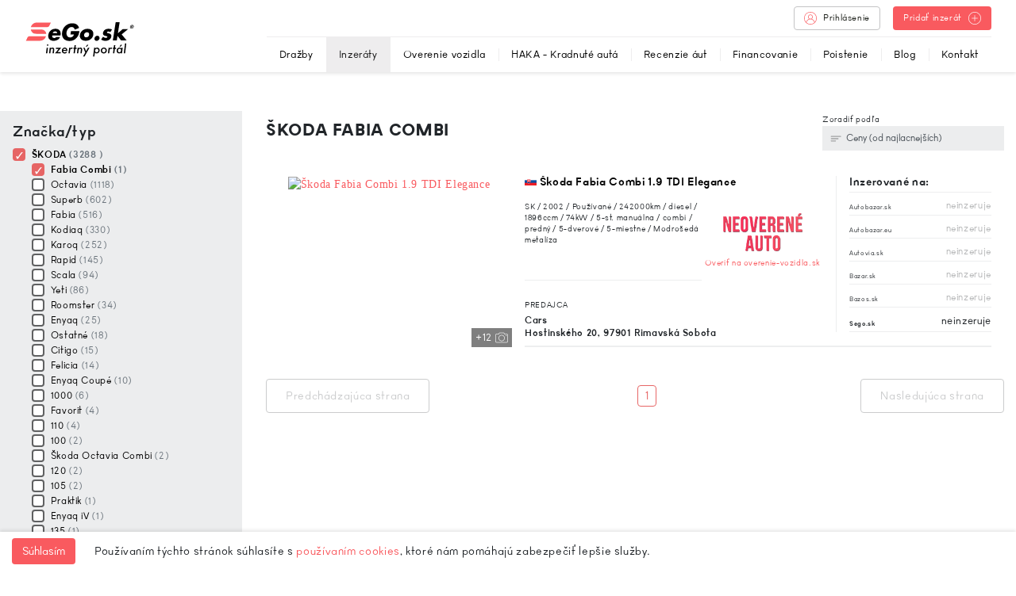

--- FILE ---
content_type: text/html; charset=UTF-8
request_url: https://www.sego.sk/inzeraty/%C5%A0KODA/Fabia%20Combi?make%5B0%5D=%C5%A0KODA&vehicle_model%5B0%5D=Fabia+Combi&page=1
body_size: 18120
content:
<!DOCTYPE html>
<html lang="sk">
<head>
    <meta charset="utf-8">
    <meta http-equiv="X-UA-Compatible" content="IE=edge">
    <meta name="viewport" content="width=device-width, initial-scale=1">

    <!-- CSRF Token -->
    <meta name="csrf-token" content="b6TaoHcaAeLEka0KcRc6vJWRFBWVYpQSNYCjnjN9">


            <title>Sego - Najväčší autobazár na internete</title>
        <meta property="og:title" content="Sego - Najväčší autobazár na internete" />
    
            <meta name="description" content="Najväčšia databáza auto-moto inzercie na slovenskom internete. Zadajte svoj inzerát na množstvo inzertných webov jednoducho na pár klikov.">
        <meta property="og:description" content="Najväčšia databáza auto-moto inzercie na slovenskom internete. Zadajte svoj inzerát na množstvo inzertných webov jednoducho na pár klikov." />
    

    <meta property="og:url" content="https://www.sego.sk/inzeraty/%C5%A0KODA/Fabia%20Combi?make%5B0%5D=%C5%A0KODA&amp;page=1&amp;vehicle_model%5B0%5D=Fabia%20Combi" />



            <meta property="og:image" content="https://www.sego.sk/img/fb-inzerat.png " />
        <meta property="og:image:width" content="952" />
        <meta property="og:image:height" content="634" />
    
    <meta property="og:type" content="website" />

    <meta name="robots" content="index, follow">
    <link rel="canonical" href="https://www.sego.sk/inzeraty/%C5%A0KODA/Fabia%20Combi?make%5B0%5D=%C5%A0KODA&amp;page=1&amp;vehicle_model%5B0%5D=Fabia%20Combi" />


    <link rel="shortcut icon" href="/favicon.ico" type="image/x-icon">
    <link rel="icon" href="/favicon.ico" type="image/x-icon">

    <!-- Styles -->
    <link href="https://www.sego.sk/3rd/lightGallery/dist/css/lightgallery.css" rel="stylesheet">
    <link href="https://www.sego.sk/3rd/lightGallery/dist/css/lg-transitions.css" rel="stylesheet">
    <link href="https://www.sego.sk/css/all.css?t=7" rel="stylesheet">

    <script src="https://www.google.com/recaptcha/api.js?hl=sk" async defer></script>



    <!-- Google tag (gtag.js) -->
    <script async src="https://www.googletagmanager.com/gtag/js?id=G-3QLYXJD78P"></script>
    <script>
        window.dataLayer = window.dataLayer || [];
        function gtag(){dataLayer.push(arguments);}
        gtag('js', new Date());

        gtag('config', 'G-3QLYXJD78P');
    </script>

    <!-- Hotjar Tracking Code for https://www.sego.sk/ -->
    <script>
        (function(h,o,t,j,a,r){
            h.hj=h.hj||function(){(h.hj.q=h.hj.q||[]).push(arguments)};
            h._hjSettings={hjid:1100032,hjsv:6};
            a=o.getElementsByTagName('head')[0];
            r=o.createElement('script');r.async=1;
            r.src=t+h._hjSettings.hjid+j+h._hjSettings.hjsv;
            a.appendChild(r);
        })(window,document,'https://static.hotjar.com/c/hotjar-','.js?sv=');
    </script>

<!--
    <script>
        // Create BP element on the window
        window["bp"] = window["bp"] || function () {
            (window["bp"].q = window["bp"].q || []).push(arguments);
        };
        window["bp"].l = 1 * new Date();

        // Insert a script tag on the top of the head to load bp.js
        scriptElement = document.createElement("script");
        firstScript = document.getElementsByTagName("script")[0];
        scriptElement.async = true;
        scriptElement.src = 'https://pixel.barion.com/bp.js';
        firstScript.parentNode.insertBefore(scriptElement, firstScript);

        // Send init event
        bp('init', 'addBarionPixelId', 'BP-LyvRbkaYzW-E5');
    </script>

    <noscript>
        <img height="1" width="1" style="display:none" alt="Barion Pixel" src="https://pixel.barion.com/a.gif?ba_pixel_id='BP-LyvRbkaYzW-E5'&ev=contentView&noscript=1">
    </noscript>
-->

    </head>
<body>

    <nav class="navbar navbar-expand-md navbar-light navbar-laravel fixed-top">
    <div class="container-fluid">

        <a class="navbar-brand" href="https://www.sego.sk">
            <img src="/img/logosego.svg" alt="Sego.sk" class="img-fluid" width="140px">
        </a>

        <button class="navbar-toggler collapsed" type="button" data-toggle="collapse" data-target="#navbarSupportedContent" aria-controls="navbarSupportedContent" aria-expanded="false" aria-label="Toggle navigation">
            <span class="navbar-toggler-icon"></span>
        </button>

        <div class="collapse navbar-collapse" id="navbarSupportedContent">

            <div class="d-flex flex-column-reverse flex-md-column ml-auto sego-nav">

                <!-- Top Of Navbar -->
                <ul class="navbar-nav justify-content-end align-items-start align-items-md-center nav-top flex-row ">
                    <!-- Authentication Links -->
                                            
                        <li class="nav-item my-1 my-md-0 mr-auto mr-md-0">
                            <a class="d-flex aling-items-center btn btn-ghost-gray" href="https://www.sego.sk/prihlasenie"><img src="/img/demo/ikona_user.svg" alt="prihlasenie uzivatela" width="16px" height="16px" class="mr-2 align-self-center"> Prihlásenie</a>
                        </li>

                    
                    <li class="nav-item ml-2 ml-md-3 my-1 my-md-0">
                        <a class="d-flex aling-items-center btn btn-red" href="https://www.sego.sk/pridanie-inzeratu">Pridať inzerát <img src="/img/demo/add.svg" alt="pridat inzerat" width="16px" height="16px" class="ml-2 align-self-center"></a>
                    </li>
                </ul>

                <div class="row d-block d-md-none pb-1">
                    <hr class="mt-0 mb-2">
                </div>

                <!-- Bottom Of Navbar -->
                <ul class="navbar-nav justify-content-end nav-bottom mt-2">
                                        <li class="nav-item  ">
                        <a class="nav-link" href="https://www.sego.sk/drazby" title="Dražby">Dražby</a>
                    </li>
                    
                    <li class="nav-item active ">
                        <a class="nav-link" href="https://www.sego.sk/inzeraty" title="Inzeráty predajcov">Inzeráty</a>
                    </li>

                    <li class="nav-item ">
                        <a class="nav-link" href="https://www.sego.sk/overenie-vozidla" title="Overenie vozidla">Overenie vozidla</a>
                    </li>

                    <li class="nav-item ">
                        <a class="nav-link" href="https://www.sego.sk/haka" title="HAKA - Kradnuté autá">HAKA - Kradnuté autá</a>
                    </li>

                    
                    <li class="nav-item">
                        <a class="nav-link" href="https://www.sego.sk/recenzie-aut">Recenzie áut</a>
                    </li>

                    <li class="nav-item ">
                        <a class="nav-link" href="https://www.sego.sk/financovanie">Financovanie</a>
                    </li>
                    <li class="nav-item ">
                        <a class="nav-link" href="https://www.sego.sk/poistenie">Poistenie</a>
                    </li>
                    <li class="nav-item ">
                        <a class="nav-link" href="https://www.sego.sk/blog">Blog</a>
                    </li>
                    <li class="nav-item ">
                        <a class="nav-link" href="https://www.sego.sk/kontakt">Kontakt</a>
                    </li>
                </ul>

            </div>
        </div>
    </div>
</nav>
    <main>
        
    
    <div class="container-fluid">
        <div class="row">
            <div class="container">
                <div class="row py-3 py-md-5">
                    <div class="d-none d-md-block col-12 col-md-4 col-lg-3" style="overflow-y:hidden;">
                        <aside class="d-block aside-filter">
                            <div class="row">
                                <form method="GET" action="https://www.sego.sk/inzeraty" id="filterForm" class="col-12 pl-md-0">
                                    <input type="hidden" name="order" value="price_asc" id="order">
                                    <div class="row">
                                        <div class="col-12">
                                            <div class="d-flex p-3 flex-column bg-gray">
                                                <p class="h5 mb-2"><strong>Značka/typ</strong></p>

                                                
                                                <ul class="list-group list-filter" id="filter-make">
                                                                                                            <li class=" ">
                                                            <div class="form-check check-sego">
                                                                <input class="form-check-input" type="checkbox" name="make[]"
                                                                       value="ŠKODA"
                                                                       id="makeCheckBox0" checked>
                                                                <label class="form-check-label" for="makeCheckBox0">
                                                                    ŠKODA
                                                                    <span class="text-secondary">(3288
                                                                        )</span>
                                                                </label>
                                                            </div>

                                                                                                                            <ul class="list-group list-filter" id="">

                                                                                                                                            <li>
                                                                            <div class="form-check check-sego">
                                                                                <input class="form-check-input" type="checkbox" name="vehicle_model[]"
                                                                                       value="Fabia Combi"
                                                                                       id="modelCheckBox-0-0" checked>
                                                                                <label class="form-check-label" for="modelCheckBox-0-0">
                                                                                    Fabia Combi
                                                                                    <span class="text-secondary">(1)</span>
                                                                                </label>
                                                                            </div>
                                                                        </li>
                                                                                                                                            <li>
                                                                            <div class="form-check check-sego">
                                                                                <input class="form-check-input" type="checkbox" name="vehicle_model[]"
                                                                                       value="Octavia"
                                                                                       id="modelCheckBox-0-1" >
                                                                                <label class="form-check-label" for="modelCheckBox-0-1">
                                                                                    Octavia
                                                                                    <span class="text-secondary">(1118)</span>
                                                                                </label>
                                                                            </div>
                                                                        </li>
                                                                                                                                            <li>
                                                                            <div class="form-check check-sego">
                                                                                <input class="form-check-input" type="checkbox" name="vehicle_model[]"
                                                                                       value="Superb"
                                                                                       id="modelCheckBox-0-2" >
                                                                                <label class="form-check-label" for="modelCheckBox-0-2">
                                                                                    Superb
                                                                                    <span class="text-secondary">(602)</span>
                                                                                </label>
                                                                            </div>
                                                                        </li>
                                                                                                                                            <li>
                                                                            <div class="form-check check-sego">
                                                                                <input class="form-check-input" type="checkbox" name="vehicle_model[]"
                                                                                       value="Fabia"
                                                                                       id="modelCheckBox-0-3" >
                                                                                <label class="form-check-label" for="modelCheckBox-0-3">
                                                                                    Fabia
                                                                                    <span class="text-secondary">(516)</span>
                                                                                </label>
                                                                            </div>
                                                                        </li>
                                                                                                                                            <li>
                                                                            <div class="form-check check-sego">
                                                                                <input class="form-check-input" type="checkbox" name="vehicle_model[]"
                                                                                       value="Kodiaq"
                                                                                       id="modelCheckBox-0-4" >
                                                                                <label class="form-check-label" for="modelCheckBox-0-4">
                                                                                    Kodiaq
                                                                                    <span class="text-secondary">(330)</span>
                                                                                </label>
                                                                            </div>
                                                                        </li>
                                                                                                                                            <li>
                                                                            <div class="form-check check-sego">
                                                                                <input class="form-check-input" type="checkbox" name="vehicle_model[]"
                                                                                       value="Karoq"
                                                                                       id="modelCheckBox-0-5" >
                                                                                <label class="form-check-label" for="modelCheckBox-0-5">
                                                                                    Karoq
                                                                                    <span class="text-secondary">(252)</span>
                                                                                </label>
                                                                            </div>
                                                                        </li>
                                                                                                                                            <li>
                                                                            <div class="form-check check-sego">
                                                                                <input class="form-check-input" type="checkbox" name="vehicle_model[]"
                                                                                       value="Rapid"
                                                                                       id="modelCheckBox-0-6" >
                                                                                <label class="form-check-label" for="modelCheckBox-0-6">
                                                                                    Rapid
                                                                                    <span class="text-secondary">(145)</span>
                                                                                </label>
                                                                            </div>
                                                                        </li>
                                                                                                                                            <li>
                                                                            <div class="form-check check-sego">
                                                                                <input class="form-check-input" type="checkbox" name="vehicle_model[]"
                                                                                       value="Scala"
                                                                                       id="modelCheckBox-0-7" >
                                                                                <label class="form-check-label" for="modelCheckBox-0-7">
                                                                                    Scala
                                                                                    <span class="text-secondary">(94)</span>
                                                                                </label>
                                                                            </div>
                                                                        </li>
                                                                                                                                            <li>
                                                                            <div class="form-check check-sego">
                                                                                <input class="form-check-input" type="checkbox" name="vehicle_model[]"
                                                                                       value="Yeti"
                                                                                       id="modelCheckBox-0-8" >
                                                                                <label class="form-check-label" for="modelCheckBox-0-8">
                                                                                    Yeti
                                                                                    <span class="text-secondary">(86)</span>
                                                                                </label>
                                                                            </div>
                                                                        </li>
                                                                                                                                            <li>
                                                                            <div class="form-check check-sego">
                                                                                <input class="form-check-input" type="checkbox" name="vehicle_model[]"
                                                                                       value="Roomster"
                                                                                       id="modelCheckBox-0-9" >
                                                                                <label class="form-check-label" for="modelCheckBox-0-9">
                                                                                    Roomster
                                                                                    <span class="text-secondary">(34)</span>
                                                                                </label>
                                                                            </div>
                                                                        </li>
                                                                                                                                            <li>
                                                                            <div class="form-check check-sego">
                                                                                <input class="form-check-input" type="checkbox" name="vehicle_model[]"
                                                                                       value="Enyaq"
                                                                                       id="modelCheckBox-0-10" >
                                                                                <label class="form-check-label" for="modelCheckBox-0-10">
                                                                                    Enyaq
                                                                                    <span class="text-secondary">(25)</span>
                                                                                </label>
                                                                            </div>
                                                                        </li>
                                                                                                                                            <li>
                                                                            <div class="form-check check-sego">
                                                                                <input class="form-check-input" type="checkbox" name="vehicle_model[]"
                                                                                       value="Ostatné"
                                                                                       id="modelCheckBox-0-11" >
                                                                                <label class="form-check-label" for="modelCheckBox-0-11">
                                                                                    Ostatné
                                                                                    <span class="text-secondary">(18)</span>
                                                                                </label>
                                                                            </div>
                                                                        </li>
                                                                                                                                            <li>
                                                                            <div class="form-check check-sego">
                                                                                <input class="form-check-input" type="checkbox" name="vehicle_model[]"
                                                                                       value="Citigo"
                                                                                       id="modelCheckBox-0-12" >
                                                                                <label class="form-check-label" for="modelCheckBox-0-12">
                                                                                    Citigo
                                                                                    <span class="text-secondary">(15)</span>
                                                                                </label>
                                                                            </div>
                                                                        </li>
                                                                                                                                            <li>
                                                                            <div class="form-check check-sego">
                                                                                <input class="form-check-input" type="checkbox" name="vehicle_model[]"
                                                                                       value="Felicia"
                                                                                       id="modelCheckBox-0-13" >
                                                                                <label class="form-check-label" for="modelCheckBox-0-13">
                                                                                    Felicia
                                                                                    <span class="text-secondary">(14)</span>
                                                                                </label>
                                                                            </div>
                                                                        </li>
                                                                                                                                            <li>
                                                                            <div class="form-check check-sego">
                                                                                <input class="form-check-input" type="checkbox" name="vehicle_model[]"
                                                                                       value="Enyaq Coupé"
                                                                                       id="modelCheckBox-0-14" >
                                                                                <label class="form-check-label" for="modelCheckBox-0-14">
                                                                                    Enyaq Coupé
                                                                                    <span class="text-secondary">(10)</span>
                                                                                </label>
                                                                            </div>
                                                                        </li>
                                                                                                                                            <li>
                                                                            <div class="form-check check-sego">
                                                                                <input class="form-check-input" type="checkbox" name="vehicle_model[]"
                                                                                       value="1000"
                                                                                       id="modelCheckBox-0-15" >
                                                                                <label class="form-check-label" for="modelCheckBox-0-15">
                                                                                    1000
                                                                                    <span class="text-secondary">(6)</span>
                                                                                </label>
                                                                            </div>
                                                                        </li>
                                                                                                                                            <li>
                                                                            <div class="form-check check-sego">
                                                                                <input class="form-check-input" type="checkbox" name="vehicle_model[]"
                                                                                       value="Favorit"
                                                                                       id="modelCheckBox-0-16" >
                                                                                <label class="form-check-label" for="modelCheckBox-0-16">
                                                                                    Favorit
                                                                                    <span class="text-secondary">(4)</span>
                                                                                </label>
                                                                            </div>
                                                                        </li>
                                                                                                                                            <li>
                                                                            <div class="form-check check-sego">
                                                                                <input class="form-check-input" type="checkbox" name="vehicle_model[]"
                                                                                       value="110"
                                                                                       id="modelCheckBox-0-17" >
                                                                                <label class="form-check-label" for="modelCheckBox-0-17">
                                                                                    110
                                                                                    <span class="text-secondary">(4)</span>
                                                                                </label>
                                                                            </div>
                                                                        </li>
                                                                                                                                            <li>
                                                                            <div class="form-check check-sego">
                                                                                <input class="form-check-input" type="checkbox" name="vehicle_model[]"
                                                                                       value="100"
                                                                                       id="modelCheckBox-0-18" >
                                                                                <label class="form-check-label" for="modelCheckBox-0-18">
                                                                                    100
                                                                                    <span class="text-secondary">(2)</span>
                                                                                </label>
                                                                            </div>
                                                                        </li>
                                                                                                                                            <li>
                                                                            <div class="form-check check-sego">
                                                                                <input class="form-check-input" type="checkbox" name="vehicle_model[]"
                                                                                       value="Škoda Octavia Combi"
                                                                                       id="modelCheckBox-0-19" >
                                                                                <label class="form-check-label" for="modelCheckBox-0-19">
                                                                                    Škoda Octavia Combi
                                                                                    <span class="text-secondary">(2)</span>
                                                                                </label>
                                                                            </div>
                                                                        </li>
                                                                                                                                            <li>
                                                                            <div class="form-check check-sego">
                                                                                <input class="form-check-input" type="checkbox" name="vehicle_model[]"
                                                                                       value="120"
                                                                                       id="modelCheckBox-0-20" >
                                                                                <label class="form-check-label" for="modelCheckBox-0-20">
                                                                                    120
                                                                                    <span class="text-secondary">(2)</span>
                                                                                </label>
                                                                            </div>
                                                                        </li>
                                                                                                                                            <li>
                                                                            <div class="form-check check-sego">
                                                                                <input class="form-check-input" type="checkbox" name="vehicle_model[]"
                                                                                       value="105"
                                                                                       id="modelCheckBox-0-21" >
                                                                                <label class="form-check-label" for="modelCheckBox-0-21">
                                                                                    105
                                                                                    <span class="text-secondary">(2)</span>
                                                                                </label>
                                                                            </div>
                                                                        </li>
                                                                                                                                            <li>
                                                                            <div class="form-check check-sego">
                                                                                <input class="form-check-input" type="checkbox" name="vehicle_model[]"
                                                                                       value="Praktik"
                                                                                       id="modelCheckBox-0-22" >
                                                                                <label class="form-check-label" for="modelCheckBox-0-22">
                                                                                    Praktik
                                                                                    <span class="text-secondary">(1)</span>
                                                                                </label>
                                                                            </div>
                                                                        </li>
                                                                                                                                            <li>
                                                                            <div class="form-check check-sego">
                                                                                <input class="form-check-input" type="checkbox" name="vehicle_model[]"
                                                                                       value="Enyaq iV"
                                                                                       id="modelCheckBox-0-23" >
                                                                                <label class="form-check-label" for="modelCheckBox-0-23">
                                                                                    Enyaq iV
                                                                                    <span class="text-secondary">(1)</span>
                                                                                </label>
                                                                            </div>
                                                                        </li>
                                                                                                                                            <li>
                                                                            <div class="form-check check-sego">
                                                                                <input class="form-check-input" type="checkbox" name="vehicle_model[]"
                                                                                       value="135"
                                                                                       id="modelCheckBox-0-24" >
                                                                                <label class="form-check-label" for="modelCheckBox-0-24">
                                                                                    135
                                                                                    <span class="text-secondary">(1)</span>
                                                                                </label>
                                                                            </div>
                                                                        </li>
                                                                                                                                            <li>
                                                                            <div class="form-check check-sego">
                                                                                <input class="form-check-input" type="checkbox" name="vehicle_model[]"
                                                                                       value="Superb Combi"
                                                                                       id="modelCheckBox-0-25" >
                                                                                <label class="form-check-label" for="modelCheckBox-0-25">
                                                                                    Superb Combi
                                                                                    <span class="text-secondary">(1)</span>
                                                                                </label>
                                                                            </div>
                                                                        </li>
                                                                                                                                            <li>
                                                                            <div class="form-check check-sego">
                                                                                <input class="form-check-input" type="checkbox" name="vehicle_model[]"
                                                                                       value="Škoda Octavia"
                                                                                       id="modelCheckBox-0-26" >
                                                                                <label class="form-check-label" for="modelCheckBox-0-26">
                                                                                    Škoda Octavia
                                                                                    <span class="text-secondary">(1)</span>
                                                                                </label>
                                                                            </div>
                                                                        </li>
                                                                                                                                            <li>
                                                                            <div class="form-check check-sego">
                                                                                <input class="form-check-input" type="checkbox" name="vehicle_model[]"
                                                                                       value="Iný model"
                                                                                       id="modelCheckBox-0-27" >
                                                                                <label class="form-check-label" for="modelCheckBox-0-27">
                                                                                    Iný model
                                                                                    <span class="text-secondary">(1)</span>
                                                                                </label>
                                                                            </div>
                                                                        </li>
                                                                    
                                                                </ul>
                                                            
                                                            <!--

                                                        -->
                                                        </li>
                                                                                                            <li class=" ">
                                                            <div class="form-check check-sego">
                                                                <input class="form-check-input" type="checkbox" name="make[]"
                                                                       value="VOLKSWAGEN"
                                                                       id="makeCheckBox1" >
                                                                <label class="form-check-label" for="makeCheckBox1">
                                                                    VOLKSWAGEN
                                                                    <span class="text-secondary">(2631
                                                                        )</span>
                                                                </label>
                                                            </div>

                                                            
                                                            <!--

                                                        -->
                                                        </li>
                                                                                                            <li class=" ">
                                                            <div class="form-check check-sego">
                                                                <input class="form-check-input" type="checkbox" name="make[]"
                                                                       value="BMW"
                                                                       id="makeCheckBox2" >
                                                                <label class="form-check-label" for="makeCheckBox2">
                                                                    BMW
                                                                    <span class="text-secondary">(2001
                                                                        )</span>
                                                                </label>
                                                            </div>

                                                            
                                                            <!--

                                                        -->
                                                        </li>
                                                                                                            <li class=" ">
                                                            <div class="form-check check-sego">
                                                                <input class="form-check-input" type="checkbox" name="make[]"
                                                                       value="MERCEDES-BENZ"
                                                                       id="makeCheckBox3" >
                                                                <label class="form-check-label" for="makeCheckBox3">
                                                                    MERCEDES-BENZ
                                                                    <span class="text-secondary">(1660
                                                                        )</span>
                                                                </label>
                                                            </div>

                                                            
                                                            <!--

                                                        -->
                                                        </li>
                                                                                                            <li class=" ">
                                                            <div class="form-check check-sego">
                                                                <input class="form-check-input" type="checkbox" name="make[]"
                                                                       value="AUDI"
                                                                       id="makeCheckBox4" >
                                                                <label class="form-check-label" for="makeCheckBox4">
                                                                    AUDI
                                                                    <span class="text-secondary">(1374
                                                                        )</span>
                                                                </label>
                                                            </div>

                                                            
                                                            <!--

                                                        -->
                                                        </li>
                                                                                                            <li class=" hide-more">
                                                            <div class="form-check check-sego">
                                                                <input class="form-check-input" type="checkbox" name="make[]"
                                                                       value="FORD"
                                                                       id="makeCheckBox5" >
                                                                <label class="form-check-label" for="makeCheckBox5">
                                                                    FORD
                                                                    <span class="text-secondary">(1235
                                                                        )</span>
                                                                </label>
                                                            </div>

                                                            
                                                            <!--

                                                        -->
                                                        </li>
                                                                                                            <li class=" hide-more">
                                                            <div class="form-check check-sego">
                                                                <input class="form-check-input" type="checkbox" name="make[]"
                                                                       value="PEUGEOT"
                                                                       id="makeCheckBox6" >
                                                                <label class="form-check-label" for="makeCheckBox6">
                                                                    PEUGEOT
                                                                    <span class="text-secondary">(925
                                                                        )</span>
                                                                </label>
                                                            </div>

                                                            
                                                            <!--

                                                        -->
                                                        </li>
                                                                                                            <li class=" hide-more">
                                                            <div class="form-check check-sego">
                                                                <input class="form-check-input" type="checkbox" name="make[]"
                                                                       value="KIA"
                                                                       id="makeCheckBox7" >
                                                                <label class="form-check-label" for="makeCheckBox7">
                                                                    KIA
                                                                    <span class="text-secondary">(839
                                                                        )</span>
                                                                </label>
                                                            </div>

                                                            
                                                            <!--

                                                        -->
                                                        </li>
                                                                                                            <li class=" hide-more">
                                                            <div class="form-check check-sego">
                                                                <input class="form-check-input" type="checkbox" name="make[]"
                                                                       value="HYUNDAI"
                                                                       id="makeCheckBox8" >
                                                                <label class="form-check-label" for="makeCheckBox8">
                                                                    HYUNDAI
                                                                    <span class="text-secondary">(800
                                                                        )</span>
                                                                </label>
                                                            </div>

                                                            
                                                            <!--

                                                        -->
                                                        </li>
                                                                                                            <li class=" hide-more">
                                                            <div class="form-check check-sego">
                                                                <input class="form-check-input" type="checkbox" name="make[]"
                                                                       value="OPEL"
                                                                       id="makeCheckBox9" >
                                                                <label class="form-check-label" for="makeCheckBox9">
                                                                    OPEL
                                                                    <span class="text-secondary">(792
                                                                        )</span>
                                                                </label>
                                                            </div>

                                                            
                                                            <!--

                                                        -->
                                                        </li>
                                                                                                            <li class=" hide-more">
                                                            <div class="form-check check-sego">
                                                                <input class="form-check-input" type="checkbox" name="make[]"
                                                                       value="TOYOTA"
                                                                       id="makeCheckBox10" >
                                                                <label class="form-check-label" for="makeCheckBox10">
                                                                    TOYOTA
                                                                    <span class="text-secondary">(698
                                                                        )</span>
                                                                </label>
                                                            </div>

                                                            
                                                            <!--

                                                        -->
                                                        </li>
                                                                                                            <li class=" hide-more">
                                                            <div class="form-check check-sego">
                                                                <input class="form-check-input" type="checkbox" name="make[]"
                                                                       value="CITROËN"
                                                                       id="makeCheckBox11" >
                                                                <label class="form-check-label" for="makeCheckBox11">
                                                                    CITROËN
                                                                    <span class="text-secondary">(608
                                                                        )</span>
                                                                </label>
                                                            </div>

                                                            
                                                            <!--

                                                        -->
                                                        </li>
                                                                                                            <li class=" hide-more">
                                                            <div class="form-check check-sego">
                                                                <input class="form-check-input" type="checkbox" name="make[]"
                                                                       value="RENAULT"
                                                                       id="makeCheckBox12" >
                                                                <label class="form-check-label" for="makeCheckBox12">
                                                                    RENAULT
                                                                    <span class="text-secondary">(560
                                                                        )</span>
                                                                </label>
                                                            </div>

                                                            
                                                            <!--

                                                        -->
                                                        </li>
                                                                                                            <li class=" hide-more">
                                                            <div class="form-check check-sego">
                                                                <input class="form-check-input" type="checkbox" name="make[]"
                                                                       value="VOLVO"
                                                                       id="makeCheckBox13" >
                                                                <label class="form-check-label" for="makeCheckBox13">
                                                                    VOLVO
                                                                    <span class="text-secondary">(531
                                                                        )</span>
                                                                </label>
                                                            </div>

                                                            
                                                            <!--

                                                        -->
                                                        </li>
                                                                                                            <li class=" hide-more">
                                                            <div class="form-check check-sego">
                                                                <input class="form-check-input" type="checkbox" name="make[]"
                                                                       value="FIAT"
                                                                       id="makeCheckBox14" >
                                                                <label class="form-check-label" for="makeCheckBox14">
                                                                    FIAT
                                                                    <span class="text-secondary">(417
                                                                        )</span>
                                                                </label>
                                                            </div>

                                                            
                                                            <!--

                                                        -->
                                                        </li>
                                                                                                            <li class=" hide-more">
                                                            <div class="form-check check-sego">
                                                                <input class="form-check-input" type="checkbox" name="make[]"
                                                                       value="SEAT"
                                                                       id="makeCheckBox15" >
                                                                <label class="form-check-label" for="makeCheckBox15">
                                                                    SEAT
                                                                    <span class="text-secondary">(396
                                                                        )</span>
                                                                </label>
                                                            </div>

                                                            
                                                            <!--

                                                        -->
                                                        </li>
                                                                                                            <li class=" hide-more">
                                                            <div class="form-check check-sego">
                                                                <input class="form-check-input" type="checkbox" name="make[]"
                                                                       value="LAND ROVER"
                                                                       id="makeCheckBox16" >
                                                                <label class="form-check-label" for="makeCheckBox16">
                                                                    LAND ROVER
                                                                    <span class="text-secondary">(357
                                                                        )</span>
                                                                </label>
                                                            </div>

                                                            
                                                            <!--

                                                        -->
                                                        </li>
                                                                                                            <li class=" hide-more">
                                                            <div class="form-check check-sego">
                                                                <input class="form-check-input" type="checkbox" name="make[]"
                                                                       value="MAZDA"
                                                                       id="makeCheckBox17" >
                                                                <label class="form-check-label" for="makeCheckBox17">
                                                                    MAZDA
                                                                    <span class="text-secondary">(329
                                                                        )</span>
                                                                </label>
                                                            </div>

                                                            
                                                            <!--

                                                        -->
                                                        </li>
                                                                                                            <li class=" hide-more">
                                                            <div class="form-check check-sego">
                                                                <input class="form-check-input" type="checkbox" name="make[]"
                                                                       value="NISSAN"
                                                                       id="makeCheckBox18" >
                                                                <label class="form-check-label" for="makeCheckBox18">
                                                                    NISSAN
                                                                    <span class="text-secondary">(305
                                                                        )</span>
                                                                </label>
                                                            </div>

                                                            
                                                            <!--

                                                        -->
                                                        </li>
                                                                                                            <li class=" hide-more">
                                                            <div class="form-check check-sego">
                                                                <input class="form-check-input" type="checkbox" name="make[]"
                                                                       value="SUZUKI"
                                                                       id="makeCheckBox19" >
                                                                <label class="form-check-label" for="makeCheckBox19">
                                                                    SUZUKI
                                                                    <span class="text-secondary">(302
                                                                        )</span>
                                                                </label>
                                                            </div>

                                                            
                                                            <!--

                                                        -->
                                                        </li>
                                                                                                            <li class=" hide-more">
                                                            <div class="form-check check-sego">
                                                                <input class="form-check-input" type="checkbox" name="make[]"
                                                                       value="DACIA"
                                                                       id="makeCheckBox20" >
                                                                <label class="form-check-label" for="makeCheckBox20">
                                                                    DACIA
                                                                    <span class="text-secondary">(221
                                                                        )</span>
                                                                </label>
                                                            </div>

                                                            
                                                            <!--

                                                        -->
                                                        </li>
                                                                                                            <li class=" hide-more">
                                                            <div class="form-check check-sego">
                                                                <input class="form-check-input" type="checkbox" name="make[]"
                                                                       value="HONDA"
                                                                       id="makeCheckBox21" >
                                                                <label class="form-check-label" for="makeCheckBox21">
                                                                    HONDA
                                                                    <span class="text-secondary">(178
                                                                        )</span>
                                                                </label>
                                                            </div>

                                                            
                                                            <!--

                                                        -->
                                                        </li>
                                                                                                            <li class=" hide-more">
                                                            <div class="form-check check-sego">
                                                                <input class="form-check-input" type="checkbox" name="make[]"
                                                                       value="DODGE"
                                                                       id="makeCheckBox22" >
                                                                <label class="form-check-label" for="makeCheckBox22">
                                                                    DODGE
                                                                    <span class="text-secondary">(173
                                                                        )</span>
                                                                </label>
                                                            </div>

                                                            
                                                            <!--

                                                        -->
                                                        </li>
                                                                                                            <li class=" hide-more">
                                                            <div class="form-check check-sego">
                                                                <input class="form-check-input" type="checkbox" name="make[]"
                                                                       value="JEEP"
                                                                       id="makeCheckBox23" >
                                                                <label class="form-check-label" for="makeCheckBox23">
                                                                    JEEP
                                                                    <span class="text-secondary">(163
                                                                        )</span>
                                                                </label>
                                                            </div>

                                                            
                                                            <!--

                                                        -->
                                                        </li>
                                                                                                            <li class=" hide-more">
                                                            <div class="form-check check-sego">
                                                                <input class="form-check-input" type="checkbox" name="make[]"
                                                                       value="MITSUBISHI"
                                                                       id="makeCheckBox24" >
                                                                <label class="form-check-label" for="makeCheckBox24">
                                                                    MITSUBISHI
                                                                    <span class="text-secondary">(142
                                                                        )</span>
                                                                </label>
                                                            </div>

                                                            
                                                            <!--

                                                        -->
                                                        </li>
                                                                                                            <li class=" hide-more">
                                                            <div class="form-check check-sego">
                                                                <input class="form-check-input" type="checkbox" name="make[]"
                                                                       value="PORSCHE"
                                                                       id="makeCheckBox25" >
                                                                <label class="form-check-label" for="makeCheckBox25">
                                                                    PORSCHE
                                                                    <span class="text-secondary">(137
                                                                        )</span>
                                                                </label>
                                                            </div>

                                                            
                                                            <!--

                                                        -->
                                                        </li>
                                                                                                            <li class=" hide-more">
                                                            <div class="form-check check-sego">
                                                                <input class="form-check-input" type="checkbox" name="make[]"
                                                                       value="MG"
                                                                       id="makeCheckBox26" >
                                                                <label class="form-check-label" for="makeCheckBox26">
                                                                    MG
                                                                    <span class="text-secondary">(135
                                                                        )</span>
                                                                </label>
                                                            </div>

                                                            
                                                            <!--

                                                        -->
                                                        </li>
                                                                                                            <li class=" hide-more">
                                                            <div class="form-check check-sego">
                                                                <input class="form-check-input" type="checkbox" name="make[]"
                                                                       value="MINI"
                                                                       id="makeCheckBox27" >
                                                                <label class="form-check-label" for="makeCheckBox27">
                                                                    MINI
                                                                    <span class="text-secondary">(110
                                                                        )</span>
                                                                </label>
                                                            </div>

                                                            
                                                            <!--

                                                        -->
                                                        </li>
                                                                                                            <li class=" hide-more">
                                                            <div class="form-check check-sego">
                                                                <input class="form-check-input" type="checkbox" name="make[]"
                                                                       value="TESLA"
                                                                       id="makeCheckBox28" >
                                                                <label class="form-check-label" for="makeCheckBox28">
                                                                    TESLA
                                                                    <span class="text-secondary">(104
                                                                        )</span>
                                                                </label>
                                                            </div>

                                                            
                                                            <!--

                                                        -->
                                                        </li>
                                                                                                            <li class=" hide-more">
                                                            <div class="form-check check-sego">
                                                                <input class="form-check-input" type="checkbox" name="make[]"
                                                                       value="CUPRA"
                                                                       id="makeCheckBox29" >
                                                                <label class="form-check-label" for="makeCheckBox29">
                                                                    CUPRA
                                                                    <span class="text-secondary">(98
                                                                        )</span>
                                                                </label>
                                                            </div>

                                                            
                                                            <!--

                                                        -->
                                                        </li>
                                                                                                            <li class=" hide-more">
                                                            <div class="form-check check-sego">
                                                                <input class="form-check-input" type="checkbox" name="make[]"
                                                                       value="SUBARU"
                                                                       id="makeCheckBox30" >
                                                                <label class="form-check-label" for="makeCheckBox30">
                                                                    SUBARU
                                                                    <span class="text-secondary">(97
                                                                        )</span>
                                                                </label>
                                                            </div>

                                                            
                                                            <!--

                                                        -->
                                                        </li>
                                                                                                            <li class=" hide-more">
                                                            <div class="form-check check-sego">
                                                                <input class="form-check-input" type="checkbox" name="make[]"
                                                                       value="JAGUAR"
                                                                       id="makeCheckBox31" >
                                                                <label class="form-check-label" for="makeCheckBox31">
                                                                    JAGUAR
                                                                    <span class="text-secondary">(94
                                                                        )</span>
                                                                </label>
                                                            </div>

                                                            
                                                            <!--

                                                        -->
                                                        </li>
                                                                                                            <li class=" hide-more">
                                                            <div class="form-check check-sego">
                                                                <input class="form-check-input" type="checkbox" name="make[]"
                                                                       value="IVECO"
                                                                       id="makeCheckBox32" >
                                                                <label class="form-check-label" for="makeCheckBox32">
                                                                    IVECO
                                                                    <span class="text-secondary">(83
                                                                        )</span>
                                                                </label>
                                                            </div>

                                                            
                                                            <!--

                                                        -->
                                                        </li>
                                                                                                            <li class=" hide-more">
                                                            <div class="form-check check-sego">
                                                                <input class="form-check-input" type="checkbox" name="make[]"
                                                                       value="LEXUS"
                                                                       id="makeCheckBox33" >
                                                                <label class="form-check-label" for="makeCheckBox33">
                                                                    LEXUS
                                                                    <span class="text-secondary">(81
                                                                        )</span>
                                                                </label>
                                                            </div>

                                                            
                                                            <!--

                                                        -->
                                                        </li>
                                                                                                            <li class=" hide-more">
                                                            <div class="form-check check-sego">
                                                                <input class="form-check-input" type="checkbox" name="make[]"
                                                                       value="ALFA ROMEO"
                                                                       id="makeCheckBox34" >
                                                                <label class="form-check-label" for="makeCheckBox34">
                                                                    ALFA ROMEO
                                                                    <span class="text-secondary">(78
                                                                        )</span>
                                                                </label>
                                                            </div>

                                                            
                                                            <!--

                                                        -->
                                                        </li>
                                                                                                            <li class=" hide-more">
                                                            <div class="form-check check-sego">
                                                                <input class="form-check-input" type="checkbox" name="make[]"
                                                                       value="CHEVROLET"
                                                                       id="makeCheckBox35" >
                                                                <label class="form-check-label" for="makeCheckBox35">
                                                                    CHEVROLET
                                                                    <span class="text-secondary">(70
                                                                        )</span>
                                                                </label>
                                                            </div>

                                                            
                                                            <!--

                                                        -->
                                                        </li>
                                                                                                            <li class=" hide-more">
                                                            <div class="form-check check-sego">
                                                                <input class="form-check-input" type="checkbox" name="make[]"
                                                                       value="SSANGYONG"
                                                                       id="makeCheckBox36" >
                                                                <label class="form-check-label" for="makeCheckBox36">
                                                                    SSANGYONG
                                                                    <span class="text-secondary">(65
                                                                        )</span>
                                                                </label>
                                                            </div>

                                                            
                                                            <!--

                                                        -->
                                                        </li>
                                                                                                            <li class=" hide-more">
                                                            <div class="form-check check-sego">
                                                                <input class="form-check-input" type="checkbox" name="make[]"
                                                                       value=""
                                                                       id="makeCheckBox37" >
                                                                <label class="form-check-label" for="makeCheckBox37">
                                                                    
                                                                    <span class="text-secondary">(64
                                                                        )</span>
                                                                </label>
                                                            </div>

                                                            
                                                            <!--

                                                        -->
                                                        </li>
                                                                                                            <li class=" hide-more">
                                                            <div class="form-check check-sego">
                                                                <input class="form-check-input" type="checkbox" name="make[]"
                                                                       value="DONGFENG"
                                                                       id="makeCheckBox38" >
                                                                <label class="form-check-label" for="makeCheckBox38">
                                                                    DONGFENG
                                                                    <span class="text-secondary">(24
                                                                        )</span>
                                                                </label>
                                                            </div>

                                                            
                                                            <!--

                                                        -->
                                                        </li>
                                                                                                            <li class=" hide-more">
                                                            <div class="form-check check-sego">
                                                                <input class="form-check-input" type="checkbox" name="make[]"
                                                                       value="LADA"
                                                                       id="makeCheckBox39" >
                                                                <label class="form-check-label" for="makeCheckBox39">
                                                                    LADA
                                                                    <span class="text-secondary">(23
                                                                        )</span>
                                                                </label>
                                                            </div>

                                                            
                                                            <!--

                                                        -->
                                                        </li>
                                                                                                            <li class=" hide-more">
                                                            <div class="form-check check-sego">
                                                                <input class="form-check-input" type="checkbox" name="make[]"
                                                                       value="SMART"
                                                                       id="makeCheckBox40" >
                                                                <label class="form-check-label" for="makeCheckBox40">
                                                                    SMART
                                                                    <span class="text-secondary">(21
                                                                        )</span>
                                                                </label>
                                                            </div>

                                                            
                                                            <!--

                                                        -->
                                                        </li>
                                                                                                            <li class=" hide-more">
                                                            <div class="form-check check-sego">
                                                                <input class="form-check-input" type="checkbox" name="make[]"
                                                                       value="CHRYSLER"
                                                                       id="makeCheckBox41" >
                                                                <label class="form-check-label" for="makeCheckBox41">
                                                                    CHRYSLER
                                                                    <span class="text-secondary">(18
                                                                        )</span>
                                                                </label>
                                                            </div>

                                                            
                                                            <!--

                                                        -->
                                                        </li>
                                                                                                            <li class=" hide-more">
                                                            <div class="form-check check-sego">
                                                                <input class="form-check-input" type="checkbox" name="make[]"
                                                                       value="MASERATI"
                                                                       id="makeCheckBox42" >
                                                                <label class="form-check-label" for="makeCheckBox42">
                                                                    MASERATI
                                                                    <span class="text-secondary">(17
                                                                        )</span>
                                                                </label>
                                                            </div>

                                                            
                                                            <!--

                                                        -->
                                                        </li>
                                                                                                            <li class=" hide-more">
                                                            <div class="form-check check-sego">
                                                                <input class="form-check-input" type="checkbox" name="make[]"
                                                                       value="LANCIA"
                                                                       id="makeCheckBox43" >
                                                                <label class="form-check-label" for="makeCheckBox43">
                                                                    LANCIA
                                                                    <span class="text-secondary">(15
                                                                        )</span>
                                                                </label>
                                                            </div>

                                                            
                                                            <!--

                                                        -->
                                                        </li>
                                                                                                            <li class=" hide-more">
                                                            <div class="form-check check-sego">
                                                                <input class="form-check-input" type="checkbox" name="make[]"
                                                                       value="BYD"
                                                                       id="makeCheckBox44" >
                                                                <label class="form-check-label" for="makeCheckBox44">
                                                                    BYD
                                                                    <span class="text-secondary">(13
                                                                        )</span>
                                                                </label>
                                                            </div>

                                                            
                                                            <!--

                                                        -->
                                                        </li>
                                                                                                            <li class=" hide-more">
                                                            <div class="form-check check-sego">
                                                                <input class="form-check-input" type="checkbox" name="make[]"
                                                                       value="ABARTH"
                                                                       id="makeCheckBox45" >
                                                                <label class="form-check-label" for="makeCheckBox45">
                                                                    ABARTH
                                                                    <span class="text-secondary">(13
                                                                        )</span>
                                                                </label>
                                                            </div>

                                                            
                                                            <!--

                                                        -->
                                                        </li>
                                                                                                            <li class=" hide-more">
                                                            <div class="form-check check-sego">
                                                                <input class="form-check-input" type="checkbox" name="make[]"
                                                                       value="DS"
                                                                       id="makeCheckBox46" >
                                                                <label class="form-check-label" for="makeCheckBox46">
                                                                    DS
                                                                    <span class="text-secondary">(12
                                                                        )</span>
                                                                </label>
                                                            </div>

                                                            
                                                            <!--

                                                        -->
                                                        </li>
                                                                                                            <li class=" hide-more">
                                                            <div class="form-check check-sego">
                                                                <input class="form-check-input" type="checkbox" name="make[]"
                                                                       value="INFINITI"
                                                                       id="makeCheckBox47" >
                                                                <label class="form-check-label" for="makeCheckBox47">
                                                                    INFINITI
                                                                    <span class="text-secondary">(12
                                                                        )</span>
                                                                </label>
                                                            </div>

                                                            
                                                            <!--

                                                        -->
                                                        </li>
                                                                                                            <li class=" hide-more">
                                                            <div class="form-check check-sego">
                                                                <input class="form-check-input" type="checkbox" name="make[]"
                                                                       value="LEAPMOTOR"
                                                                       id="makeCheckBox48" >
                                                                <label class="form-check-label" for="makeCheckBox48">
                                                                    LEAPMOTOR
                                                                    <span class="text-secondary">(11
                                                                        )</span>
                                                                </label>
                                                            </div>

                                                            
                                                            <!--

                                                        -->
                                                        </li>
                                                                                                            <li class=" hide-more">
                                                            <div class="form-check check-sego">
                                                                <input class="form-check-input" type="checkbox" name="make[]"
                                                                       value="BENTLEY"
                                                                       id="makeCheckBox49" >
                                                                <label class="form-check-label" for="makeCheckBox49">
                                                                    BENTLEY
                                                                    <span class="text-secondary">(11
                                                                        )</span>
                                                                </label>
                                                            </div>

                                                            
                                                            <!--

                                                        -->
                                                        </li>
                                                                                                            <li class=" hide-more">
                                                            <div class="form-check check-sego">
                                                                <input class="form-check-input" type="checkbox" name="make[]"
                                                                       value="FERRARI"
                                                                       id="makeCheckBox50" >
                                                                <label class="form-check-label" for="makeCheckBox50">
                                                                    FERRARI
                                                                    <span class="text-secondary">(9
                                                                        )</span>
                                                                </label>
                                                            </div>

                                                            
                                                            <!--

                                                        -->
                                                        </li>
                                                                                                            <li class=" hide-more">
                                                            <div class="form-check check-sego">
                                                                <input class="form-check-input" type="checkbox" name="make[]"
                                                                       value="SKODA"
                                                                       id="makeCheckBox51" >
                                                                <label class="form-check-label" for="makeCheckBox51">
                                                                    SKODA
                                                                    <span class="text-secondary">(8
                                                                        )</span>
                                                                </label>
                                                            </div>

                                                            
                                                            <!--

                                                        -->
                                                        </li>
                                                                                                            <li class=" hide-more">
                                                            <div class="form-check check-sego">
                                                                <input class="form-check-input" type="checkbox" name="make[]"
                                                                       value="CITROEN"
                                                                       id="makeCheckBox52" >
                                                                <label class="form-check-label" for="makeCheckBox52">
                                                                    CITROEN
                                                                    <span class="text-secondary">(8
                                                                        )</span>
                                                                </label>
                                                            </div>

                                                            
                                                            <!--

                                                        -->
                                                        </li>
                                                                                                            <li class=" hide-more">
                                                            <div class="form-check check-sego">
                                                                <input class="form-check-input" type="checkbox" name="make[]"
                                                                       value="ISUZU"
                                                                       id="makeCheckBox53" >
                                                                <label class="form-check-label" for="makeCheckBox53">
                                                                    ISUZU
                                                                    <span class="text-secondary">(8
                                                                        )</span>
                                                                </label>
                                                            </div>

                                                            
                                                            <!--

                                                        -->
                                                        </li>
                                                                                                            <li class=" hide-more">
                                                            <div class="form-check check-sego">
                                                                <input class="form-check-input" type="checkbox" name="make[]"
                                                                       value="HUMMER"
                                                                       id="makeCheckBox54" >
                                                                <label class="form-check-label" for="makeCheckBox54">
                                                                    HUMMER
                                                                    <span class="text-secondary">(6
                                                                        )</span>
                                                                </label>
                                                            </div>

                                                            
                                                            <!--

                                                        -->
                                                        </li>
                                                                                                            <li class=" hide-more">
                                                            <div class="form-check check-sego">
                                                                <input class="form-check-input" type="checkbox" name="make[]"
                                                                       value="CADILLAC"
                                                                       id="makeCheckBox55" >
                                                                <label class="form-check-label" for="makeCheckBox55">
                                                                    CADILLAC
                                                                    <span class="text-secondary">(6
                                                                        )</span>
                                                                </label>
                                                            </div>

                                                            
                                                            <!--

                                                        -->
                                                        </li>
                                                                                                            <li class=" hide-more">
                                                            <div class="form-check check-sego">
                                                                <input class="form-check-input" type="checkbox" name="make[]"
                                                                       value="ASTON MARTIN"
                                                                       id="makeCheckBox56" >
                                                                <label class="form-check-label" for="makeCheckBox56">
                                                                    ASTON MARTIN
                                                                    <span class="text-secondary">(5
                                                                        )</span>
                                                                </label>
                                                            </div>

                                                            
                                                            <!--

                                                        -->
                                                        </li>
                                                                                                            <li class=" hide-more">
                                                            <div class="form-check check-sego">
                                                                <input class="form-check-input" type="checkbox" name="make[]"
                                                                       value="VW"
                                                                       id="makeCheckBox57" >
                                                                <label class="form-check-label" for="makeCheckBox57">
                                                                    VW
                                                                    <span class="text-secondary">(5
                                                                        )</span>
                                                                </label>
                                                            </div>

                                                            
                                                            <!--

                                                        -->
                                                        </li>
                                                                                                            <li class=" hide-more">
                                                            <div class="form-check check-sego">
                                                                <input class="form-check-input" type="checkbox" name="make[]"
                                                                       value="MAN"
                                                                       id="makeCheckBox58" >
                                                                <label class="form-check-label" for="makeCheckBox58">
                                                                    MAN
                                                                    <span class="text-secondary">(5
                                                                        )</span>
                                                                </label>
                                                            </div>

                                                            
                                                            <!--

                                                        -->
                                                        </li>
                                                                                                            <li class=" hide-more">
                                                            <div class="form-check check-sego">
                                                                <input class="form-check-input" type="checkbox" name="make[]"
                                                                       value="YAMAHA"
                                                                       id="makeCheckBox59" >
                                                                <label class="form-check-label" for="makeCheckBox59">
                                                                    YAMAHA
                                                                    <span class="text-secondary">(5
                                                                        )</span>
                                                                </label>
                                                            </div>

                                                            
                                                            <!--

                                                        -->
                                                        </li>
                                                                                                            <li class=" hide-more">
                                                            <div class="form-check check-sego">
                                                                <input class="form-check-input" type="checkbox" name="make[]"
                                                                       value="OSTATNÉ OSOBNÉ AUTA"
                                                                       id="makeCheckBox60" >
                                                                <label class="form-check-label" for="makeCheckBox60">
                                                                    OSTATNÉ OSOBNÉ AUTA
                                                                    <span class="text-secondary">(4
                                                                        )</span>
                                                                </label>
                                                            </div>

                                                            
                                                            <!--

                                                        -->
                                                        </li>
                                                                                                            <li class=" hide-more">
                                                            <div class="form-check check-sego">
                                                                <input class="form-check-input" type="checkbox" name="make[]"
                                                                       value="TRIUMPH"
                                                                       id="makeCheckBox61" >
                                                                <label class="form-check-label" for="makeCheckBox61">
                                                                    TRIUMPH
                                                                    <span class="text-secondary">(4
                                                                        )</span>
                                                                </label>
                                                            </div>

                                                            
                                                            <!--

                                                        -->
                                                        </li>
                                                                                                            <li class=" hide-more">
                                                            <div class="form-check check-sego">
                                                                <input class="form-check-input" type="checkbox" name="make[]"
                                                                       value="CAN-AM"
                                                                       id="makeCheckBox62" >
                                                                <label class="form-check-label" for="makeCheckBox62">
                                                                    CAN-AM
                                                                    <span class="text-secondary">(4
                                                                        )</span>
                                                                </label>
                                                            </div>

                                                            
                                                            <!--

                                                        -->
                                                        </li>
                                                                                                            <li class=" hide-more">
                                                            <div class="form-check check-sego">
                                                                <input class="form-check-input" type="checkbox" name="make[]"
                                                                       value="KAWASAKI"
                                                                       id="makeCheckBox63" >
                                                                <label class="form-check-label" for="makeCheckBox63">
                                                                    KAWASAKI
                                                                    <span class="text-secondary">(4
                                                                        )</span>
                                                                </label>
                                                            </div>

                                                            
                                                            <!--

                                                        -->
                                                        </li>
                                                                                                            <li class=" hide-more">
                                                            <div class="form-check check-sego">
                                                                <input class="form-check-input" type="checkbox" name="make[]"
                                                                       value="DAEWOO"
                                                                       id="makeCheckBox64" >
                                                                <label class="form-check-label" for="makeCheckBox64">
                                                                    DAEWOO
                                                                    <span class="text-secondary">(4
                                                                        )</span>
                                                                </label>
                                                            </div>

                                                            
                                                            <!--

                                                        -->
                                                        </li>
                                                                                                            <li class=" hide-more">
                                                            <div class="form-check check-sego">
                                                                <input class="form-check-input" type="checkbox" name="make[]"
                                                                       value="TATRA"
                                                                       id="makeCheckBox65" >
                                                                <label class="form-check-label" for="makeCheckBox65">
                                                                    TATRA
                                                                    <span class="text-secondary">(3
                                                                        )</span>
                                                                </label>
                                                            </div>

                                                            
                                                            <!--

                                                        -->
                                                        </li>
                                                                                                            <li class=" hide-more">
                                                            <div class="form-check check-sego">
                                                                <input class="form-check-input" type="checkbox" name="make[]"
                                                                       value="ROYAL ENFIELD"
                                                                       id="makeCheckBox66" >
                                                                <label class="form-check-label" for="makeCheckBox66">
                                                                    ROYAL ENFIELD
                                                                    <span class="text-secondary">(3
                                                                        )</span>
                                                                </label>
                                                            </div>

                                                            
                                                            <!--

                                                        -->
                                                        </li>
                                                                                                            <li class=" hide-more">
                                                            <div class="form-check check-sego">
                                                                <input class="form-check-input" type="checkbox" name="make[]"
                                                                       value="VESPA"
                                                                       id="makeCheckBox67" >
                                                                <label class="form-check-label" for="makeCheckBox67">
                                                                    VESPA
                                                                    <span class="text-secondary">(3
                                                                        )</span>
                                                                </label>
                                                            </div>

                                                            
                                                            <!--

                                                        -->
                                                        </li>
                                                                                                            <li class=" hide-more">
                                                            <div class="form-check check-sego">
                                                                <input class="form-check-input" type="checkbox" name="make[]"
                                                                       value="VOLGA"
                                                                       id="makeCheckBox68" >
                                                                <label class="form-check-label" for="makeCheckBox68">
                                                                    VOLGA
                                                                    <span class="text-secondary">(3
                                                                        )</span>
                                                                </label>
                                                            </div>

                                                            
                                                            <!--

                                                        -->
                                                        </li>
                                                                                                            <li class=" hide-more">
                                                            <div class="form-check check-sego">
                                                                <input class="form-check-input" type="checkbox" name="make[]"
                                                                       value="CFMOTO"
                                                                       id="makeCheckBox69" >
                                                                <label class="form-check-label" for="makeCheckBox69">
                                                                    CFMOTO
                                                                    <span class="text-secondary">(3
                                                                        )</span>
                                                                </label>
                                                            </div>

                                                            
                                                            <!--

                                                        -->
                                                        </li>
                                                                                                            <li class=" hide-more">
                                                            <div class="form-check check-sego">
                                                                <input class="form-check-input" type="checkbox" name="make[]"
                                                                       value="JAWA"
                                                                       id="makeCheckBox70" >
                                                                <label class="form-check-label" for="makeCheckBox70">
                                                                    JAWA
                                                                    <span class="text-secondary">(3
                                                                        )</span>
                                                                </label>
                                                            </div>

                                                            
                                                            <!--

                                                        -->
                                                        </li>
                                                                                                            <li class=" hide-more">
                                                            <div class="form-check check-sego">
                                                                <input class="form-check-input" type="checkbox" name="make[]"
                                                                       value="SAAB"
                                                                       id="makeCheckBox71" >
                                                                <label class="form-check-label" for="makeCheckBox71">
                                                                    SAAB
                                                                    <span class="text-secondary">(3
                                                                        )</span>
                                                                </label>
                                                            </div>

                                                            
                                                            <!--

                                                        -->
                                                        </li>
                                                                                                            <li class=" hide-more">
                                                            <div class="form-check check-sego">
                                                                <input class="form-check-input" type="checkbox" name="make[]"
                                                                       value="BENELLI"
                                                                       id="makeCheckBox72" >
                                                                <label class="form-check-label" for="makeCheckBox72">
                                                                    BENELLI
                                                                    <span class="text-secondary">(3
                                                                        )</span>
                                                                </label>
                                                            </div>

                                                            
                                                            <!--

                                                        -->
                                                        </li>
                                                                                                            <li class=" hide-more">
                                                            <div class="form-check check-sego">
                                                                <input class="form-check-input" type="checkbox" name="make[]"
                                                                       value="SWM"
                                                                       id="makeCheckBox73" >
                                                                <label class="form-check-label" for="makeCheckBox73">
                                                                    SWM
                                                                    <span class="text-secondary">(2
                                                                        )</span>
                                                                </label>
                                                            </div>

                                                            
                                                            <!--

                                                        -->
                                                        </li>
                                                                                                            <li class=" hide-more">
                                                            <div class="form-check check-sego">
                                                                <input class="form-check-input" type="checkbox" name="make[]"
                                                                       value="ALPINA"
                                                                       id="makeCheckBox74" >
                                                                <label class="form-check-label" for="makeCheckBox74">
                                                                    ALPINA
                                                                    <span class="text-secondary">(2
                                                                        )</span>
                                                                </label>
                                                            </div>

                                                            
                                                            <!--

                                                        -->
                                                        </li>
                                                                                                            <li class=" hide-more">
                                                            <div class="form-check check-sego">
                                                                <input class="form-check-input" type="checkbox" name="make[]"
                                                                       value="SEGWAY"
                                                                       id="makeCheckBox75" >
                                                                <label class="form-check-label" for="makeCheckBox75">
                                                                    SEGWAY
                                                                    <span class="text-secondary">(2
                                                                        )</span>
                                                                </label>
                                                            </div>

                                                            
                                                            <!--

                                                        -->
                                                        </li>
                                                                                                            <li class=" hide-more">
                                                            <div class="form-check check-sego">
                                                                <input class="form-check-input" type="checkbox" name="make[]"
                                                                       value="ROVER"
                                                                       id="makeCheckBox76" >
                                                                <label class="form-check-label" for="makeCheckBox76">
                                                                    ROVER
                                                                    <span class="text-secondary">(2
                                                                        )</span>
                                                                </label>
                                                            </div>

                                                            
                                                            <!--

                                                        -->
                                                        </li>
                                                                                                            <li class=" hide-more">
                                                            <div class="form-check check-sego">
                                                                <input class="form-check-input" type="checkbox" name="make[]"
                                                                       value="INÁ ZNAČKA"
                                                                       id="makeCheckBox77" >
                                                                <label class="form-check-label" for="makeCheckBox77">
                                                                    INÁ ZNAČKA
                                                                    <span class="text-secondary">(2
                                                                        )</span>
                                                                </label>
                                                            </div>

                                                            
                                                            <!--

                                                        -->
                                                        </li>
                                                                                                            <li class=" hide-more">
                                                            <div class="form-check check-sego">
                                                                <input class="form-check-input" type="checkbox" name="make[]"
                                                                       value="GMC"
                                                                       id="makeCheckBox78" >
                                                                <label class="form-check-label" for="makeCheckBox78">
                                                                    GMC
                                                                    <span class="text-secondary">(2
                                                                        )</span>
                                                                </label>
                                                            </div>

                                                            
                                                            <!--

                                                        -->
                                                        </li>
                                                                                                            <li class=" hide-more">
                                                            <div class="form-check check-sego">
                                                                <input class="form-check-input" type="checkbox" name="make[]"
                                                                       value="POLARIS"
                                                                       id="makeCheckBox79" >
                                                                <label class="form-check-label" for="makeCheckBox79">
                                                                    POLARIS
                                                                    <span class="text-secondary">(2
                                                                        )</span>
                                                                </label>
                                                            </div>

                                                            
                                                            <!--

                                                        -->
                                                        </li>
                                                                                                            <li class=" hide-more">
                                                            <div class="form-check check-sego">
                                                                <input class="form-check-input" type="checkbox" name="make[]"
                                                                       value="BUICK"
                                                                       id="makeCheckBox80" >
                                                                <label class="form-check-label" for="makeCheckBox80">
                                                                    BUICK
                                                                    <span class="text-secondary">(2
                                                                        )</span>
                                                                </label>
                                                            </div>

                                                            
                                                            <!--

                                                        -->
                                                        </li>
                                                                                                            <li class=" hide-more">
                                                            <div class="form-check check-sego">
                                                                <input class="form-check-input" type="checkbox" name="make[]"
                                                                       value="KYMCO"
                                                                       id="makeCheckBox81" >
                                                                <label class="form-check-label" for="makeCheckBox81">
                                                                    KYMCO
                                                                    <span class="text-secondary">(2
                                                                        )</span>
                                                                </label>
                                                            </div>

                                                            
                                                            <!--

                                                        -->
                                                        </li>
                                                                                                            <li class=" hide-more">
                                                            <div class="form-check check-sego">
                                                                <input class="form-check-input" type="checkbox" name="make[]"
                                                                       value="DAIHATSU"
                                                                       id="makeCheckBox82" >
                                                                <label class="form-check-label" for="makeCheckBox82">
                                                                    DAIHATSU
                                                                    <span class="text-secondary">(2
                                                                        )</span>
                                                                </label>
                                                            </div>

                                                            
                                                            <!--

                                                        -->
                                                        </li>
                                                                                                            <li class=" hide-more">
                                                            <div class="form-check check-sego">
                                                                <input class="form-check-input" type="checkbox" name="make[]"
                                                                       value="ZEEKR"
                                                                       id="makeCheckBox83" >
                                                                <label class="form-check-label" for="makeCheckBox83">
                                                                    ZEEKR
                                                                    <span class="text-secondary">(2
                                                                        )</span>
                                                                </label>
                                                            </div>

                                                            
                                                            <!--

                                                        -->
                                                        </li>
                                                                                                            <li class=" hide-more">
                                                            <div class="form-check check-sego">
                                                                <input class="form-check-input" type="checkbox" name="make[]"
                                                                       value="ADRIA"
                                                                       id="makeCheckBox84" >
                                                                <label class="form-check-label" for="makeCheckBox84">
                                                                    ADRIA
                                                                    <span class="text-secondary">(1
                                                                        )</span>
                                                                </label>
                                                            </div>

                                                            
                                                            <!--

                                                        -->
                                                        </li>
                                                                                                            <li class=" hide-more">
                                                            <div class="form-check check-sego">
                                                                <input class="form-check-input" type="checkbox" name="make[]"
                                                                       value="XIAOMI"
                                                                       id="makeCheckBox85" >
                                                                <label class="form-check-label" for="makeCheckBox85">
                                                                    XIAOMI
                                                                    <span class="text-secondary">(1
                                                                        )</span>
                                                                </label>
                                                            </div>

                                                            
                                                            <!--

                                                        -->
                                                        </li>
                                                                                                            <li class=" hide-more">
                                                            <div class="form-check check-sego">
                                                                <input class="form-check-input" type="checkbox" name="make[]"
                                                                       value="HUSQVARNA"
                                                                       id="makeCheckBox86" >
                                                                <label class="form-check-label" for="makeCheckBox86">
                                                                    HUSQVARNA
                                                                    <span class="text-secondary">(1
                                                                        )</span>
                                                                </label>
                                                            </div>

                                                            
                                                            <!--

                                                        -->
                                                        </li>
                                                                                                            <li class=" hide-more">
                                                            <div class="form-check check-sego">
                                                                <input class="form-check-input" type="checkbox" name="make[]"
                                                                       value="INFINITY"
                                                                       id="makeCheckBox87" >
                                                                <label class="form-check-label" for="makeCheckBox87">
                                                                    INFINITY
                                                                    <span class="text-secondary">(1
                                                                        )</span>
                                                                </label>
                                                            </div>

                                                            
                                                            <!--

                                                        -->
                                                        </li>
                                                                                                            <li class=" hide-more">
                                                            <div class="form-check check-sego">
                                                                <input class="form-check-input" type="checkbox" name="make[]"
                                                                       value="MCLAREN"
                                                                       id="makeCheckBox88" >
                                                                <label class="form-check-label" for="makeCheckBox88">
                                                                    MCLAREN
                                                                    <span class="text-secondary">(1
                                                                        )</span>
                                                                </label>
                                                            </div>

                                                            
                                                            <!--

                                                        -->
                                                        </li>
                                                                                                            <li class=" hide-more">
                                                            <div class="form-check check-sego">
                                                                <input class="form-check-input" type="checkbox" name="make[]"
                                                                       value="EVO"
                                                                       id="makeCheckBox89" >
                                                                <label class="form-check-label" for="makeCheckBox89">
                                                                    EVO
                                                                    <span class="text-secondary">(1
                                                                        )</span>
                                                                </label>
                                                            </div>

                                                            
                                                            <!--

                                                        -->
                                                        </li>
                                                                                                            <li class=" hide-more">
                                                            <div class="form-check check-sego">
                                                                <input class="form-check-input" type="checkbox" name="make[]"
                                                                       value="APRILIA"
                                                                       id="makeCheckBox90" >
                                                                <label class="form-check-label" for="makeCheckBox90">
                                                                    APRILIA
                                                                    <span class="text-secondary">(1
                                                                        )</span>
                                                                </label>
                                                            </div>

                                                            
                                                            <!--

                                                        -->
                                                        </li>
                                                                                                            <li class=" hide-more">
                                                            <div class="form-check check-sego">
                                                                <input class="form-check-input" type="checkbox" name="make[]"
                                                                       value="SYM"
                                                                       id="makeCheckBox91" >
                                                                <label class="form-check-label" for="makeCheckBox91">
                                                                    SYM
                                                                    <span class="text-secondary">(1
                                                                        )</span>
                                                                </label>
                                                            </div>

                                                            
                                                            <!--

                                                        -->
                                                        </li>
                                                                                                            <li class=" hide-more">
                                                            <div class="form-check check-sego">
                                                                <input class="form-check-input" type="checkbox" name="make[]"
                                                                       value="AUTO NA NÁHRADNÉ DIELY"
                                                                       id="makeCheckBox92" >
                                                                <label class="form-check-label" for="makeCheckBox92">
                                                                    AUTO NA NÁHRADNÉ DIELY
                                                                    <span class="text-secondary">(1
                                                                        )</span>
                                                                </label>
                                                            </div>

                                                            
                                                            <!--

                                                        -->
                                                        </li>
                                                                                                            <li class=" hide-more">
                                                            <div class="form-check check-sego">
                                                                <input class="form-check-input" type="checkbox" name="make[]"
                                                                       value="AVIA"
                                                                       id="makeCheckBox93" >
                                                                <label class="form-check-label" for="makeCheckBox93">
                                                                    AVIA
                                                                    <span class="text-secondary">(1
                                                                        )</span>
                                                                </label>
                                                            </div>

                                                            
                                                            <!--

                                                        -->
                                                        </li>
                                                                                                            <li class=" hide-more">
                                                            <div class="form-check check-sego">
                                                                <input class="form-check-input" type="checkbox" name="make[]"
                                                                       value="BABETTA"
                                                                       id="makeCheckBox94" >
                                                                <label class="form-check-label" for="makeCheckBox94">
                                                                    BABETTA
                                                                    <span class="text-secondary">(1
                                                                        )</span>
                                                                </label>
                                                            </div>

                                                            
                                                            <!--

                                                        -->
                                                        </li>
                                                                                                            <li class=" hide-more">
                                                            <div class="form-check check-sego">
                                                                <input class="form-check-input" type="checkbox" name="make[]"
                                                                       value="BARKAS"
                                                                       id="makeCheckBox95" >
                                                                <label class="form-check-label" for="makeCheckBox95">
                                                                    BARKAS
                                                                    <span class="text-secondary">(1
                                                                        )</span>
                                                                </label>
                                                            </div>

                                                            
                                                            <!--

                                                        -->
                                                        </li>
                                                                                                            <li class=" hide-more">
                                                            <div class="form-check check-sego">
                                                                <input class="form-check-input" type="checkbox" name="make[]"
                                                                       value="DUCATI"
                                                                       id="makeCheckBox96" >
                                                                <label class="form-check-label" for="makeCheckBox96">
                                                                    DUCATI
                                                                    <span class="text-secondary">(1
                                                                        )</span>
                                                                </label>
                                                            </div>

                                                            
                                                            <!--

                                                        -->
                                                        </li>
                                                                                                            <li class=" hide-more">
                                                            <div class="form-check check-sego">
                                                                <input class="form-check-input" type="checkbox" name="make[]"
                                                                       value="PIAGGIO PORTER"
                                                                       id="makeCheckBox97" >
                                                                <label class="form-check-label" for="makeCheckBox97">
                                                                    PIAGGIO PORTER
                                                                    <span class="text-secondary">(1
                                                                        )</span>
                                                                </label>
                                                            </div>

                                                            
                                                            <!--

                                                        -->
                                                        </li>
                                                                                                            <li class=" hide-more">
                                                            <div class="form-check check-sego">
                                                                <input class="form-check-input" type="checkbox" name="make[]"
                                                                       value="LINCOLN"
                                                                       id="makeCheckBox98" >
                                                                <label class="form-check-label" for="makeCheckBox98">
                                                                    LINCOLN
                                                                    <span class="text-secondary">(1
                                                                        )</span>
                                                                </label>
                                                            </div>

                                                            
                                                            <!--

                                                        -->
                                                        </li>
                                                                                                            <li class=" hide-more">
                                                            <div class="form-check check-sego">
                                                                <input class="form-check-input" type="checkbox" name="make[]"
                                                                       value="MOSKVIC"
                                                                       id="makeCheckBox99" >
                                                                <label class="form-check-label" for="makeCheckBox99">
                                                                    MOSKVIC
                                                                    <span class="text-secondary">(1
                                                                        )</span>
                                                                </label>
                                                            </div>

                                                            
                                                            <!--

                                                        -->
                                                        </li>
                                                                                                            <li class=" hide-more">
                                                            <div class="form-check check-sego">
                                                                <input class="form-check-input" type="checkbox" name="make[]"
                                                                       value="HONGQI"
                                                                       id="makeCheckBox100" >
                                                                <label class="form-check-label" for="makeCheckBox100">
                                                                    HONGQI
                                                                    <span class="text-secondary">(1
                                                                        )</span>
                                                                </label>
                                                            </div>

                                                            
                                                            <!--

                                                        -->
                                                        </li>
                                                                                                        
                                                </ul>

                                                                                                    <div class="text-center">
                                                        <a href="#" onclick="showMore(event)" data-more="filter-make"
                                                           class="text-black-red text-underline mt-3 mx-auto show-more">Ďalšie parametre</a>
                                                    </div>
                                                

                                                
                                            </div>

                                            <div class="d-flex p-3 flex-column bg-gray mt-3">
                                                <a class="h5 mb-2 text-black text-underline-no d-flex prevent" rel="nofollow" data-toggle="collapse"
                                                   href="#filter-fuel-wrapper" role="button" aria-expanded="true" aria-controls="filter-fuel-wrapper"><strong>Palivo</strong><span
                                                            class="d-inline-block d-md-none ml-auto"><img src="/img/demo/arrow_down.svg" alt=""
                                                                                                          width="15px"></span></a>


                                                <div class="wrap collapse show" id="filter-fuel-wrapper">
                                                    <ul class="list-group list-filter">

                                                                                                                    <li>
                                                                <div class="form-check check-sego">
                                                                    <input class="form-check-input" type="checkbox" name="fuel[]"
                                                                           value="diesel"
                                                                           id="fuelCheckBox0" >
                                                                    <label class="form-check-label" for="fuelCheckBox0">
                                                                        diesel
                                                                        <span class="text-secondary">(1
                                                                            )</span>
                                                                    </label>
                                                                </div>
                                                            </li>
                                                                                                            </ul>
                                                </div>
                                                <hr class="w-100">
                                                <a class="h5 mb-2 text-black text-underline-no d-flex prevent" rel="nofollow" data-toggle="collapse"
                                                   href="#filter-chasis-wrapper" role="button" aria-expanded="true"
                                                   aria-controls="filter-chasis-wrapper"><strong>Karoséria</strong><span
                                                            class="d-inline-block d-md-none ml-auto"><img src="/img/demo/arrow_down.svg" alt=""
                                                                                                          width="15px"></span></a>

                                                <div class="wrap collapse show" id="filter-chasis-wrapper">
                                                    <ul class="list-group list-filter" id="filter-chasis">
                                                                                                                    <li class=" ">
                                                                <div class="form-check check-sego">
                                                                    <input class="form-check-input" type="checkbox" name="chasis[]"
                                                                           value="combi"
                                                                           id="chasisCheckBox0" >
                                                                    <label class="form-check-label" for="chasisCheckBox0">
                                                                        combi
                                                                        <span class="text-secondary">(1
                                                                            )</span>
                                                                    </label>
                                                                </div>
                                                            </li>
                                                                                                            </ul>

                                                                                                    </div>


                                                <hr class="w-100">
                                                <a class="h5 mb-2 text-black text-underline-no d-flex prevent" rel="nofollow" data-toggle="collapse"
                                                   href="#filter-drive-wrapper" role="button" aria-expanded="true" aria-controls="filter-drive-wrapper"><strong>Pohon</strong><span
                                                            class="d-inline-block d-md-none ml-auto"><img src="/img/demo/arrow_down.svg" alt=""
                                                                                                          width="15px"></span></a>

                                                <div class="wrap collapse show" id="filter-drive-wrapper">
                                                    <ul class="list-group list-filter" id="filter-drive">
                                                                                                                    <li>
                                                                <div class="form-check check-sego">
                                                                    <input class="form-check-input" type="checkbox" name="drive[]"
                                                                           value="predný"
                                                                           id="driveCheckBox0" >
                                                                    <label class="form-check-label" for="driveCheckBox0">
                                                                        predný
                                                                        <span class="text-secondary">(1
                                                                            )</span>
                                                                    </label>
                                                                </div>
                                                            </li>
                                                        

                                                        <!--
                                    <li>
                                        <div class="form-check check-sego">
                                            <input class="form-check-input" type="checkbox" value="" id="defaultCheck1">
                                            <label class="form-check-label" for="defaultCheck1">
                                                <a href="#">Diesel <span class="text-secondary">(20)</span></a>
                                            </label>
                                        </div>
                                    </li>
                                    <li>
                                        <div class="form-check check-sego">
                                            <input class="form-check-input" type="checkbox" value="" id="defaultCheck11">
                                            <label class="form-check-label" for="defaultCheck11">
                                                <a href="#">Benzín <span class="text-secondary">(40)</span></a>
                                            </label>
                                            <ul class="list-group list-filter">
                                                <li>
                                                    <div class="form-check check-sego">
                                                        <input class="form-check-input" type="checkbox" value="" id="defaultCheck1">
                                                        <label class="form-check-label" for="defaultCheck1">
                                                            <a href="#">Diesel <span class="text-secondary">(20)</span></a>
                                                        </label>
                                                    </div>
                                                </li>
                                                <li>
                                                    <div class="form-check check-sego">
                                                        <input class="form-check-input" type="checkbox" value="" id="defaultCheck11">
                                                        <label class="form-check-label" for="defaultCheck11">
                                                            <a href="#">Benzín <span class="text-secondary">(40)</span></a>
                                                        </label>
                                                    </div>
                                                    <ul class="list-group list-filter">
                                                        <li>
                                                            <div class="form-check check-sego">
                                                                <input class="form-check-input" type="checkbox" value="" id="defaultCheck1">
                                                                <label class="form-check-label" for="defaultCheck1">
                                                                    <a href="#">Diesel <span class="text-secondary">(20)</span></a>
                                                                </label>
                                                            </div>
                                                        </li>
                                                        <li>
                                                            <div class="form-check check-sego">
                                                                <input class="form-check-input" type="checkbox" value="" id="defaultCheck11">
                                                                <label class="form-check-label" for="defaultCheck11">
                                                                    <a href="#">Benzín <span class="text-secondary">(40)</span></a>
                                                                </label>
                                                            </div>
                                                        </li>
                                                    </ul>
                                                </li>
                                            </ul>
                                        </div>
                                    </li>
                                    -->
                                                    </ul>
                                                </div>

                                                <hr class="w-100">
                                                <a class="h5 mb-2 text-black text-underline-no d-flex prevent" rel="nofollow" data-toggle="collapse"
                                                   href="#filter-box-wrapper" role="button" aria-expanded="true" aria-controls="filter-box-wrapper"><strong>Prevodovka</strong><span
                                                            class="d-inline-block d-md-none ml-auto"><img src="/img/demo/arrow_down.svg" alt=""
                                                                                                          width="15px"></span></a>


                                                <div class="wrap collapse show" id="filter-box-wrapper">

                                                    <ul class="list-group list-filter" id="filter-box">
                                                                                                                    <li class=" ">
                                                                <div class="form-check check-sego">
                                                                    <input class="form-check-input" type="checkbox" name="box[]"
                                                                           value="5-st. manuálna"
                                                                           id="boxCheckBox0" >
                                                                    <label class="form-check-label" for="boxCheckBox0">
                                                                        5-st. manuálna
                                                                        <span class="text-secondary">(1
                                                                            )</span>
                                                                    </label>
                                                                </div>
                                                            </li>
                                                                                                            </ul>
                                                    
                                                </div>

                                                <hr class="w-100">
                                                <a class="h5 mb-2 text-black text-underline-no d-flex prevent" rel="nofollow" data-toggle="collapse"
                                                   href="#filter-buildYear-wrapper" role="button" aria-expanded="true" aria-controls="filter-buildYear-wrapper"><strong>Rok
                                                        výroby</strong><span class="d-inline-block d-md-none ml-auto"><img src="/img/demo/arrow_down.svg" alt=""
                                                                                                                           width="15px"></span></a>


                                                <div class="wrap collapse show" id="filter-buildYear-wrapper">
                                                    <div class="d-block">
                                                        <div class="form-row">
                                                            <div class="col-sm-6 mb-2 mb-sm-0">
                                                                <select class="custom-select" name="year_from" onchange="submitForm(this)">
                                                                    <option selected value>Od</option>
                                                                                                                                            <option  value="2026">2026</option>
                                                                                                                                            <option  value="2025">2025</option>
                                                                                                                                            <option  value="2024">2024</option>
                                                                                                                                            <option  value="2023">2023</option>
                                                                                                                                            <option  value="2022">2022</option>
                                                                                                                                            <option  value="2021">2021</option>
                                                                                                                                            <option  value="2020">2020</option>
                                                                                                                                            <option  value="2019">2019</option>
                                                                                                                                            <option  value="2018">2018</option>
                                                                                                                                            <option  value="2017">2017</option>
                                                                                                                                            <option  value="2016">2016</option>
                                                                                                                                            <option  value="2015">2015</option>
                                                                                                                                            <option  value="2014">2014</option>
                                                                                                                                            <option  value="2013">2013</option>
                                                                                                                                            <option  value="2012">2012</option>
                                                                                                                                            <option  value="2011">2011</option>
                                                                                                                                            <option  value="2010">2010</option>
                                                                                                                                            <option  value="2009">2009</option>
                                                                                                                                            <option  value="2008">2008</option>
                                                                                                                                            <option  value="2007">2007</option>
                                                                                                                                            <option  value="2006">2006</option>
                                                                                                                                            <option  value="2005">2005</option>
                                                                                                                                            <option  value="2004">2004</option>
                                                                                                                                            <option  value="2003">2003</option>
                                                                                                                                            <option  value="2002">2002</option>
                                                                                                                                            <option  value="2001">2001</option>
                                                                                                                                            <option  value="2000">2000</option>
                                                                                                                                            <option  value="1999">1999</option>
                                                                                                                                            <option  value="1998">1998</option>
                                                                                                                                            <option  value="1997">1997</option>
                                                                                                                                            <option  value="1996">1996</option>
                                                                                                                                            <option  value="1995">1995</option>
                                                                                                                                            <option  value="1994">1994</option>
                                                                                                                                            <option  value="1993">1993</option>
                                                                                                                                            <option  value="1992">1992</option>
                                                                                                                                            <option  value="1991">1991</option>
                                                                                                                                            <option  value="1990">1990</option>
                                                                                                                                            <option  value="1989">1989</option>
                                                                                                                                            <option  value="1988">1988</option>
                                                                                                                                            <option  value="1987">1987</option>
                                                                                                                                            <option  value="1986">1986</option>
                                                                                                                                            <option  value="1985">1985</option>
                                                                                                                                            <option  value="1984">1984</option>
                                                                                                                                            <option  value="1983">1983</option>
                                                                                                                                            <option  value="1982">1982</option>
                                                                                                                                            <option  value="1981">1981</option>
                                                                                                                                            <option  value="1980">1980</option>
                                                                                                                                            <option  value="1979">1979</option>
                                                                                                                                            <option  value="1978">1978</option>
                                                                                                                                            <option  value="1977">1977</option>
                                                                                                                                            <option  value="1976">1976</option>
                                                                                                                                            <option  value="1975">1975</option>
                                                                                                                                            <option  value="1974">1974</option>
                                                                                                                                            <option  value="1973">1973</option>
                                                                                                                                            <option  value="1972">1972</option>
                                                                                                                                            <option  value="1971">1971</option>
                                                                                                                                            <option  value="1970">1970</option>
                                                                                                                                            <option  value="1969">1969</option>
                                                                                                                                            <option  value="1968">1968</option>
                                                                                                                                            <option  value="1967">1967</option>
                                                                                                                                            <option  value="1966">1966</option>
                                                                                                                                            <option  value="1965">1965</option>
                                                                                                                                            <option  value="1964">1964</option>
                                                                                                                                            <option  value="1963">1963</option>
                                                                                                                                            <option  value="1962">1962</option>
                                                                                                                                            <option  value="1961">1961</option>
                                                                                                                                            <option  value="1960">1960</option>
                                                                                                                                            <option  value="1959">1959</option>
                                                                                                                                            <option  value="1958">1958</option>
                                                                                                                                            <option  value="1957">1957</option>
                                                                                                                                            <option  value="1956">1956</option>
                                                                                                                                            <option  value="1955">1955</option>
                                                                                                                                            <option  value="1954">1954</option>
                                                                                                                                            <option  value="1953">1953</option>
                                                                                                                                            <option  value="1952">1952</option>
                                                                                                                                            <option  value="1951">1951</option>
                                                                                                                                            <option  value="1950">1950</option>
                                                                                                                                            <option  value="1949">1949</option>
                                                                                                                                            <option  value="1948">1948</option>
                                                                                                                                            <option  value="1947">1947</option>
                                                                                                                                            <option  value="1946">1946</option>
                                                                                                                                            <option  value="1945">1945</option>
                                                                                                                                            <option  value="1944">1944</option>
                                                                                                                                            <option  value="1943">1943</option>
                                                                                                                                            <option  value="1942">1942</option>
                                                                                                                                            <option  value="1941">1941</option>
                                                                                                                                            <option  value="1940">1940</option>
                                                                                                                                            <option  value="1939">1939</option>
                                                                                                                                            <option  value="1938">1938</option>
                                                                                                                                            <option  value="1937">1937</option>
                                                                                                                                            <option  value="1936">1936</option>
                                                                                                                                            <option  value="1935">1935</option>
                                                                                                                                            <option  value="1934">1934</option>
                                                                                                                                            <option  value="1933">1933</option>
                                                                                                                                            <option  value="1932">1932</option>
                                                                                                                                            <option  value="1931">1931</option>
                                                                                                                                            <option  value="1930">1930</option>
                                                                                                                                            <option  value="1929">1929</option>
                                                                                                                                            <option  value="1928">1928</option>
                                                                                                                                            <option  value="1927">1927</option>
                                                                                                                                            <option  value="1926">1926</option>
                                                                                                                                            <option  value="1925">1925</option>
                                                                                                                                            <option  value="1924">1924</option>
                                                                                                                                            <option  value="1923">1923</option>
                                                                                                                                            <option  value="1922">1922</option>
                                                                                                                                            <option  value="1921">1921</option>
                                                                                                                                            <option  value="1920">1920</option>
                                                                                                                                    </select>
                                                            </div>
                                                            <div class="col-sm-6">
                                                                <select class="custom-select" name="year_to" onchange="submitForm(this)">
                                                                    <option selected value>Do</option>
                                                                                                                                            <option  value="2026">2026</option>
                                                                                                                                            <option  value="2025">2025</option>
                                                                                                                                            <option  value="2024">2024</option>
                                                                                                                                            <option  value="2023">2023</option>
                                                                                                                                            <option  value="2022">2022</option>
                                                                                                                                            <option  value="2021">2021</option>
                                                                                                                                            <option  value="2020">2020</option>
                                                                                                                                            <option  value="2019">2019</option>
                                                                                                                                            <option  value="2018">2018</option>
                                                                                                                                            <option  value="2017">2017</option>
                                                                                                                                            <option  value="2016">2016</option>
                                                                                                                                            <option  value="2015">2015</option>
                                                                                                                                            <option  value="2014">2014</option>
                                                                                                                                            <option  value="2013">2013</option>
                                                                                                                                            <option  value="2012">2012</option>
                                                                                                                                            <option  value="2011">2011</option>
                                                                                                                                            <option  value="2010">2010</option>
                                                                                                                                            <option  value="2009">2009</option>
                                                                                                                                            <option  value="2008">2008</option>
                                                                                                                                            <option  value="2007">2007</option>
                                                                                                                                            <option  value="2006">2006</option>
                                                                                                                                            <option  value="2005">2005</option>
                                                                                                                                            <option  value="2004">2004</option>
                                                                                                                                            <option  value="2003">2003</option>
                                                                                                                                            <option  value="2002">2002</option>
                                                                                                                                            <option  value="2001">2001</option>
                                                                                                                                            <option  value="2000">2000</option>
                                                                                                                                            <option  value="1999">1999</option>
                                                                                                                                            <option  value="1998">1998</option>
                                                                                                                                            <option  value="1997">1997</option>
                                                                                                                                            <option  value="1996">1996</option>
                                                                                                                                            <option  value="1995">1995</option>
                                                                                                                                            <option  value="1994">1994</option>
                                                                                                                                            <option  value="1993">1993</option>
                                                                                                                                            <option  value="1992">1992</option>
                                                                                                                                            <option  value="1991">1991</option>
                                                                                                                                            <option  value="1990">1990</option>
                                                                                                                                            <option  value="1989">1989</option>
                                                                                                                                            <option  value="1988">1988</option>
                                                                                                                                            <option  value="1987">1987</option>
                                                                                                                                            <option  value="1986">1986</option>
                                                                                                                                            <option  value="1985">1985</option>
                                                                                                                                            <option  value="1984">1984</option>
                                                                                                                                            <option  value="1983">1983</option>
                                                                                                                                            <option  value="1982">1982</option>
                                                                                                                                            <option  value="1981">1981</option>
                                                                                                                                            <option  value="1980">1980</option>
                                                                                                                                            <option  value="1979">1979</option>
                                                                                                                                            <option  value="1978">1978</option>
                                                                                                                                            <option  value="1977">1977</option>
                                                                                                                                            <option  value="1976">1976</option>
                                                                                                                                            <option  value="1975">1975</option>
                                                                                                                                            <option  value="1974">1974</option>
                                                                                                                                            <option  value="1973">1973</option>
                                                                                                                                            <option  value="1972">1972</option>
                                                                                                                                            <option  value="1971">1971</option>
                                                                                                                                            <option  value="1970">1970</option>
                                                                                                                                            <option  value="1969">1969</option>
                                                                                                                                            <option  value="1968">1968</option>
                                                                                                                                            <option  value="1967">1967</option>
                                                                                                                                            <option  value="1966">1966</option>
                                                                                                                                            <option  value="1965">1965</option>
                                                                                                                                            <option  value="1964">1964</option>
                                                                                                                                            <option  value="1963">1963</option>
                                                                                                                                            <option  value="1962">1962</option>
                                                                                                                                            <option  value="1961">1961</option>
                                                                                                                                            <option  value="1960">1960</option>
                                                                                                                                            <option  value="1959">1959</option>
                                                                                                                                            <option  value="1958">1958</option>
                                                                                                                                            <option  value="1957">1957</option>
                                                                                                                                            <option  value="1956">1956</option>
                                                                                                                                            <option  value="1955">1955</option>
                                                                                                                                            <option  value="1954">1954</option>
                                                                                                                                            <option  value="1953">1953</option>
                                                                                                                                            <option  value="1952">1952</option>
                                                                                                                                            <option  value="1951">1951</option>
                                                                                                                                            <option  value="1950">1950</option>
                                                                                                                                            <option  value="1949">1949</option>
                                                                                                                                            <option  value="1948">1948</option>
                                                                                                                                            <option  value="1947">1947</option>
                                                                                                                                            <option  value="1946">1946</option>
                                                                                                                                            <option  value="1945">1945</option>
                                                                                                                                            <option  value="1944">1944</option>
                                                                                                                                            <option  value="1943">1943</option>
                                                                                                                                            <option  value="1942">1942</option>
                                                                                                                                            <option  value="1941">1941</option>
                                                                                                                                            <option  value="1940">1940</option>
                                                                                                                                            <option  value="1939">1939</option>
                                                                                                                                            <option  value="1938">1938</option>
                                                                                                                                            <option  value="1937">1937</option>
                                                                                                                                            <option  value="1936">1936</option>
                                                                                                                                            <option  value="1935">1935</option>
                                                                                                                                            <option  value="1934">1934</option>
                                                                                                                                            <option  value="1933">1933</option>
                                                                                                                                            <option  value="1932">1932</option>
                                                                                                                                            <option  value="1931">1931</option>
                                                                                                                                            <option  value="1930">1930</option>
                                                                                                                                            <option  value="1929">1929</option>
                                                                                                                                            <option  value="1928">1928</option>
                                                                                                                                            <option  value="1927">1927</option>
                                                                                                                                            <option  value="1926">1926</option>
                                                                                                                                            <option  value="1925">1925</option>
                                                                                                                                            <option  value="1924">1924</option>
                                                                                                                                            <option  value="1923">1923</option>
                                                                                                                                            <option  value="1922">1922</option>
                                                                                                                                            <option  value="1921">1921</option>
                                                                                                                                            <option  value="1920">1920</option>
                                                                                                                                    </select>
                                                            </div>
                                                        </div>
                                                    </div>
                                                </div>

                                                <hr class="w-100">
                                                <a class="h5 mb-2 text-black text-underline-no d-flex prevent" rel="nofollow" data-toggle="collapse"
                                                   href="#filter-kms-wrapper" role="button" aria-expanded="true" aria-controls="filter-kms-wrapper"><strong>Stav
                                                        Km</strong><span class="d-inline-block d-md-none ml-auto"><img src="/img/demo/arrow_down.svg" alt=""
                                                                                                                       width="15px"></span></a>


                                                <div class="wrap collapse show" id="filter-kms-wrapper">


                                                    <div class="d-block">
                                                        <div class="form-row">
                                                            <div class="col-sm-6 mb-2 mb-sm-0">
                                                                <select class="custom-select" name="km_from" onchange="submitForm(this)">
                                                                    <option selected value>Od</option>
                                                                                                                                            <option  value="100">100</option>
                                                                                                                                            <option  value="5000">5000</option>
                                                                                                                                            <option  value="10000">10000</option>
                                                                                                                                            <option  value="25000">25000</option>
                                                                                                                                            <option  value="50000">50000</option>
                                                                                                                                            <option  value="75000">75000</option>
                                                                                                                                            <option  value="100000">100000</option>
                                                                                                                                            <option  value="150000">150000</option>
                                                                                                                                            <option  value="200000">200000</option>
                                                                                                                                            <option  value="250000">250000</option>
                                                                                                                                            <option  value="300000">300000</option>
                                                                                                                                    </select>
                                                            </div>
                                                            <div class="col-sm-6">
                                                                <select class="custom-select" name="km_to" onchange="submitForm(this)">
                                                                    <option selected value>Do</option>
                                                                                                                                            <option  value="100">100</option>
                                                                                                                                            <option  value="5000">5000</option>
                                                                                                                                            <option  value="10000">10000</option>
                                                                                                                                            <option  value="25000">25000</option>
                                                                                                                                            <option  value="50000">50000</option>
                                                                                                                                            <option  value="75000">75000</option>
                                                                                                                                            <option  value="100000">100000</option>
                                                                                                                                            <option  value="150000">150000</option>
                                                                                                                                            <option  value="200000">200000</option>
                                                                                                                                            <option  value="250000">250000</option>
                                                                                                                                            <option  value="300000">300000</option>
                                                                                                                                    </select>
                                                            </div>
                                                        </div>
                                                    </div>
                                                </div>


                                                <hr class="w-100">
                                                <a class="h5 mb-2 text-black text-underline-no d-flex prevent" rel="nofollow" data-toggle="collapse"
                                                   href="#filter-price-wrapper" role="button" aria-expanded="true" aria-controls="filter-price-wrapper"><strong>Cena</strong><span
                                                            class="d-inline-block d-md-none ml-auto"><img src="/img/demo/arrow_down.svg" alt=""
                                                                                                          width="15px"></span></a>

                                                <div class="wrap collapse show" id="filter-price-wrapper">


                                                    <div class="d-block">
                                                        <div class="form-row">
                                                            <div class="col-sm-6 mb-2 mb-sm-0">
                                                                <select class="custom-select" name="price_from" onchange="submitForm(this)">
                                                                    <option selected value="">Od</option>
                                                                                                                                            <option   value="500">500</option>
                                                                                                                                            <option   value="1000">1000</option>
                                                                                                                                            <option   value="2000">2000</option>
                                                                                                                                            <option   value="3000">3000</option>
                                                                                                                                            <option   value="4000">4000</option>
                                                                                                                                            <option   value="5000">5000</option>
                                                                                                                                            <option   value="6000">6000</option>
                                                                                                                                            <option   value="7000">7000</option>
                                                                                                                                            <option   value="8000">8000</option>
                                                                                                                                            <option   value="9000">9000</option>
                                                                                                                                            <option   value="10000">10000</option>
                                                                                                                                            <option   value="11000">11000</option>
                                                                                                                                            <option   value="12000">12000</option>
                                                                                                                                            <option   value="13000">13000</option>
                                                                                                                                            <option   value="14000">14000</option>
                                                                                                                                            <option   value="15000">15000</option>
                                                                                                                                            <option   value="17000">17000</option>
                                                                                                                                            <option   value="20000">20000</option>
                                                                                                                                            <option   value="25000">25000</option>
                                                                                                                                            <option   value="30000">30000</option>
                                                                                                                                            <option   value="35000">35000</option>
                                                                                                                                            <option   value="40000">40000</option>
                                                                                                                                    </select>
                                                            </div>
                                                            <div class="col-sm-6">
                                                                <select class="custom-select" name="price_to" onchange="submitForm(this)">
                                                                    <option selected value="">Do</option>
                                                                                                                                            <option  value="500">500</option>
                                                                                                                                            <option  value="1000">1000</option>
                                                                                                                                            <option  value="2000">2000</option>
                                                                                                                                            <option  value="3000">3000</option>
                                                                                                                                            <option  value="4000">4000</option>
                                                                                                                                            <option  value="5000">5000</option>
                                                                                                                                            <option  value="6000">6000</option>
                                                                                                                                            <option  value="7000">7000</option>
                                                                                                                                            <option  value="8000">8000</option>
                                                                                                                                            <option  value="9000">9000</option>
                                                                                                                                            <option  value="10000">10000</option>
                                                                                                                                            <option  value="11000">11000</option>
                                                                                                                                            <option  value="12000">12000</option>
                                                                                                                                            <option  value="13000">13000</option>
                                                                                                                                            <option  value="14000">14000</option>
                                                                                                                                            <option  value="15000">15000</option>
                                                                                                                                            <option  value="17000">17000</option>
                                                                                                                                            <option  value="20000">20000</option>
                                                                                                                                            <option  value="25000">25000</option>
                                                                                                                                            <option  value="30000">30000</option>
                                                                                                                                            <option  value="35000">35000</option>
                                                                                                                                            <option  value="40000">40000</option>
                                                                                                                                    </select>
                                                            </div>
                                                        </div>
                                                    </div>
                                                </div>


                                            </div>


                                        </div>
                                    </div>
                                </form>
                            </div>
                        </aside>

                        <div class="col-12 mt-3 height-recipient position-relative" id="content">

                            <div class="pt-3" id="st_element">

                                <script async src="//pagead2.googlesyndication.com/pagead/js/adsbygoogle.js"></script>
                                <!-- Sego.sk -->
                                <ins class="adsbygoogle"
                                     style="display:block"
                                     data-ad-client="ca-pub-9232163614948159"
                                     data-ad-slot="4305843928"
                                     data-ad-format="auto"></ins>
                                <script>
                                    (adsbygoogle = window.adsbygoogle || []).push({});
                                </script>

                            </div>

                        </div>

                    </div>




                    <main class="col-12 col-md-8 col-lg-9 height-giver">
                        <div class="row mb-3">
                            <div class="col-12" style="
    position: relative;
    width: 100%;
    max-width: 728px;
    aspect-ratio: 728 / 90;
    margin: 0 auto;">

                                <iframe
                                        src="https://www.sego.sk/autonakluc/"
                                        scrolling="no"
                                        style="border:0; position: absolute; top:0; left:0; z-index: 1; width: 100%; height: 100%; overflow: hidden;">
                                </iframe>

                                <a
                                        href="https://autonakluc.sk/"
                                        target="_blank"
                                        style="display: block; width: 100%; height: 100%; position: absolute; top:0; left:0; z-index: 10; background: rgba(0,0,0,0);">
                                </a>

                            </div>

                            <div class="col-12 col-lg-8 d-flex align-items-center mt-3 mt-md-0">
                                                                    <h1 class="h4 fw-800 text-uppercase mb-0">ŠKODA Fabia Combi</h1>
                                                            </div>


                            <div class="d-none d-md-block col-md-12 col-lg-auto text-right ml-auto">
                                <div class="form-group text-right text-lg-left mb-0">
                                    <label for="order-select" class="fs-px-10 mb-0">Zoradiť podľa</label>
                                    <select class="select-sort ml-auto form-control js-sort" name="order-select">
                                        <option value="price_asc" >
                                            Ceny (od najlacnejších)
                                        </option>
                                        <option value="price_desc" >
                                            Ceny (od najdrahších)
                                        </option>
                                        <option value="date_added_desc" >
                                            Dátumu pridania (od najstarších)
                                        </option>
                                        <option value="date_added_asc" >
                                            Dátumu pridania (od najnovších)
                                        </option>
                                        <option value="date_updated_desc" >
                                            Dátumu aktualizácie (od najstarších)
                                        </option>
                                        <option value="date_updated_asc" >
                                            Dátumu aktualizácie (od najnovších)
                                        </option>
                                    </select>
                                </div>
                            </div>
                        </div>


                        
                        
                        <div class="row d-md-none py-2 mobile-menu">
                            <div class="col-12">
                                <div class="row no-gutters">
                                    <div class="col-6 search px-2 py-2 d-flex align-items-center">
                                        <a href="#" rel="nofollow" data-toggle="modal" data-target=".filter-modal"
                                           class="text-underline-no d-block text-truncate">
                                            <img src="/img/demo/edit.svg" alt="edit" width="15px" class="mr-1"><span class="fs-px-10 text-black">Upraviť vyhľadávanie</span>
                                        </a>
                                    </div>
                                    <div class="col-6 sort px-2 py-2">
                                        <span class="d-block text-truncate">
                                            <select class="select-sort js-sort fs-px-10" name="order-select">
                                                <option value="price_asc" >Ceny (od najlacnejších)</option>
                                                <option value="price_desc" >Ceny (od najdrahších)</option>
                                                <option value="date_added_desc" >Dátumu pridania (od najstarších)</option>
                                                <option value="date_added_asc" >Dátumu pridania (od najnovších)</option>
                                                <option value="date_updated_desc" >Dátumu aktualizácie (od najstarších)</option>
                                                <option value="date_updated_asc" >Dátumu aktualizácie (od najnovších)</option>
                                            </select>
                                        </span>
                                    </div>
                                </div>
                            </div>
                        </div>
                                                <div class="row">
                            <div class="col-12 search-result-wrapper">
                                                                    <div class="row no-gutters ad-card-wide py-1 py-md-3 ">
                                        <div class="col-12 d-flex align-items-center d-md-none card-inner py-2">
                                            <h2 class="h5 d-inline-block mb-0 card-title text-left fw-600 text-truncate">
                                                <a target="_blank"
                                                   href="https://www.sego.sk/inzeraty/skoda-fabia-combi-19-tdi-elegance/0002269290"><img src="/img/flag_svg/sk.svg" alt="SK vlajka" class="img-fluid d-inline-block mb-1" width="15px"> Škoda Fabia Combi 1.9 TDI Elegance</a>
                                            </h2>
                                        </div>

                                        <div class="col-6 col-sm-5 col-md-3 col-lg-4 text-center images-wrapper">
                                            <div class="row no-gutters h-100">
                                                <div class="col-12 bg-cover main-foto-wrap">
                                                    <a target="_blank" href="https://www.sego.sk/inzeraty/skoda-fabia-combi-19-tdi-elegance/0002269290">
                                                        <img data-src="https://overenie-vozidla.s3.eu-central-1.amazonaws.com/autobazareu/2019/8/1/2250b898e85dc3f7ce9e3a757075601790d4d8bb.jpg"
                                                             alt="Škoda Fabia Combi 1.9 TDI Elegance" class="object-fit-cover lazy">
                                                    </a>
                                                                                                            <div class="photo-counter text-white d-flex align-items-center">
                                                            <span class="mr-1 font-weight-light fs-px-13">+12</span>
                                                            <img data-src="/img/demo/camera.png" class="lazy" alt="fotky k inzerátu" width="16px">
                                                        </div>
                                                                                                    </div>
                                                
                                            </div>
                                        </div>
                                        <div class="col-6 col-sm-7 col-md-9 col-lg-8 text-center px-0 px-md-3 d-flex card-inner">
                                            <div class="row no-gutters w-100">
                                                <div class="col-6 col-md-8 pr-3 d-none d-md-block">
                                                    <div class="row">
                                                        <div class="col-12 justify-content-between align-items-center pb-3 d-none d-md-flex">

                                                            <h2 class="h6 d-inline-block mb-0 card-title text-left fw-600 text-truncate">
                                                                <a target="_blank"
                                                                   href="https://www.sego.sk/inzeraty/skoda-fabia-combi-19-tdi-elegance/0002269290"><img src="/img/flag_svg/sk.svg" alt="SK vlajka" class="img-fluid d-inline-block mb-1" width="15px"> Škoda Fabia Combi 1.9 TDI Elegance</a>
                                                            </h2>
                                                            
                                                        </div>
                                                        <div class="col-12 text-left d-flex justify-content-between align-items-center pb-2">
                                                            <p class="m-0 card-info"> SK / 2002 / Používané / 242000km / diesel / 1896ccm / 74kW / 5-st. manuálna / combi / predný / 5-dverové / 5-miestne / Modrošedá metalíza</p>
                                                            <div class="text-center px-1 d-none d-md-block">
                                                                                                                                    <img src="/img/demo/optimalizovane_png/neoverene_vozidlo.png"
                                                                         alt="" class="img-fluid neoverene-img">
                                                                    <a href="https://www.overenie-vozidla.sk/krok-2s#a_aid=somnium&amp;a_bid=214e12ca"
                                                                       target="_blank" class="mt-2 fs-px-10 text-red d-block text-nowrap">Overiť na
                                                                        overenie-vozidla.sk</a>

                                                                                                                            </div>

                                                        </div>
                                                        <div class="col-12 d-flex justify-content-between pt-3 py-2">
                                                            <div class="text-left seller-wrapper d-none d-lg-inline-block">
                                                                <p class="mb-1 text-uppercase card-headline">
                                                                    Predajca</p>
                                                                <p class="mb-0 secondary">
                                                                    <strong>Cars</strong></p>
                                                                <p class="mb-0 secondary">
                                                                    <strong>Hostinského 20, 97901 Rimavská Sobota</strong></p>
                                                                                                                            </div>
                                                            
                                                        </div>
                                                    </div>
                                                </div>
                                                <div class="col-12 col-md-4 pl-3 compare-wrapper align-self-start mb-0 mb-md-3">
                                                    <div class="pl-0 m-0">

                                                        
                                                            <div class="d-flex pb-1">
                                                                <h3 class="h6 d-block mb-0 card-title text-left fw-600 text-truncate">Inzerované na:</h3>
                                                            </div>

                                                                                                                                                                                                <div class="d-flex justify-content-between align-items-end pt-1 pb-0 pt-sm-2 pb-sm-1">
                                                                        <span class="name">Autobazar.sk</span><span
                                                                                class="cost no-cost fs-px-8">neinzeruje</span></div>
                                                                                                                                                                                                                                                                <div class="d-flex justify-content-between align-items-end pt-1 pb-0 pt-sm-2 pb-sm-1">
                                                                        <span class="name">Autobazar.eu</span><span
                                                                                class="cost no-cost fs-px-8">neinzeruje</span></div>
                                                                                                                                                                                                                                                                <div class="d-flex justify-content-between align-items-end pt-1 pb-0 pt-sm-2 pb-sm-1">
                                                                        <span class="name">Autovia.sk</span><span
                                                                                class="cost no-cost fs-px-8">neinzeruje</span></div>
                                                                                                                                                                                                                                                                <div class="d-flex justify-content-between align-items-end pt-1 pb-0 pt-sm-2 pb-sm-1">
                                                                        <span class="name">Bazar.sk</span><span
                                                                                class="cost no-cost fs-px-8">neinzeruje</span></div>
                                                                                                                                                                                                                                                                <div class="d-flex justify-content-between align-items-end pt-1 pb-0 pt-sm-2 pb-sm-1">
                                                                        <span class="name">Bazos.sk</span><span
                                                                                class="cost no-cost fs-px-8">neinzeruje</span></div>
                                                                                                                            
                                                            <div class="d-flex justify-content-between align-items-end pt-1 pb-0 pt-sm-2 pb-sm-1 fw-600">
                                                                <span class="name">Sego.sk</span><span
                                                                        class="cost">                                                                        neinzeruje
                                                                    </span>
                                                            </div>
                                                                                                            </div>
                                                    
                                                </div>
                                            </div>
                                        </div>

                                                                                    <div class="col-12 d-md-none mobile-bottom-overenie">
                                                <a href="https://www.overenie-vozidla.sk/krok-2s#a_aid=somnium&amp;a_bid=214e12ca"
                                                   target="_blank" class="d-flex justify-content-between align-items-center py-2 text-underline-no"><img
                                                            src="/img/demo/optimalizovane_png/mobil_neoverene_vozidlo.jpg" alt="overenie vozidla"
                                                            class="img-fluid"> <span class="fs-px-12 text-red ">Overiť na overenie-vozidla.sk</span></a>
                                            </div>
                                        
                                    </div>

                                                                                                    <!-- eof one result -->


                            </div>

                            <script>
                                window.onload = function (e) {
                                    $("form#filterForm input").click(function (e) {
                                        $("form#filterForm").submit();
                                    })
                                };
                            </script>


                            <!-- pagination -->
                            <div class="col-12 py-4">
                                <nav aria-label="stránkovanie">
                                    <ul class="sego-pagination d-flex justify-content-center align-items-center">
                                        <li class="page-item mr-auto  disabled">
                                            <a class="page-link btn-ghost-gray"
                                               href="https://www.sego.sk/inzeraty/%C5%A0KODA/Fabia%20Combi?make%5B0%5D=%C5%A0KODA&amp;vehicle_model%5B0%5D=Fabia+Combi&amp;page=1" tabindex="-1">
                                                <span class="d-inline-block d-lg-none"><img src="/img/demo/arrow_down.svg" alt=""
                                                                                            class="arrow-prev"></span><span class="d-none d-lg-inline-block">Predchádzajúca strana</span></a>
                                        </li>

                                        
                                                                                                                                                                                <li class="page-item  active ">
                                                    <a class="page-link" href="https://www.sego.sk/inzeraty/%C5%A0KODA/Fabia%20Combi?make%5B0%5D=%C5%A0KODA&amp;vehicle_model%5B0%5D=Fabia+Combi&amp;page=1">1</a></li>

                                                                                    
                                        

                                        <li class="page-item ml-auto  disabled">
                                            <a class="page-link btn-ghost-gray"
                                               href="https://www.sego.sk/inzeraty/%C5%A0KODA/Fabia%20Combi?make%5B0%5D=%C5%A0KODA&amp;vehicle_model%5B0%5D=Fabia+Combi&amp;page=1"><span
                                                        class="d-inline-block d-lg-none"><img src="/img/demo/arrow_down.svg" alt=""
                                                                                              class="arrow-next"></span><span class="d-none d-lg-inline-block">Nasledujúca strana</span></a>
                                        </li>
                                    </ul>
                                </nav>
                            </div>
                            <!-- eof pagination -->


                        </div>
                    </main>
                </div>
            </div>
        </div>
    </div>



    <div class="modal fade filter-modal" tabindex="-1" role="dialog" aria-labelledby="filter-modal" aria-hidden="true">
        <div class="modal-dialog modal-lg">
            <div class="modal-content">
                <div class="modal-header">
                    Úprava vyhľadávania
                    <button type="button" class="close" data-dismiss="modal" aria-label="Close">
                        <span aria-hidden="true">×</span>
                    </button>
                </div>
                <div class="modal-body" id="modal-filter">

                </div>
            </div>
        </div>
    </div>

    <div class="modal modal-sego fade watchdog-modal-form" id="watchdog-modal-form-2269290" tabindex="-1" role="dialog" aria-labelledby="filter-modal"
             aria-hidden="true">
            <div class="modal-dialog modal-md" role="document">
                <div class="modal-content position-relative">
                    <div class="modal-header">
                        <button type="button" class="close" data-dismiss="modal" aria-label="Close">
                            <span aria-hidden="true"><img src="/img/demo/add-ad/cross_delete image_icon.svg" alt="" width="6px"></span>
                        </button>
                    </div>
                    <div class="modal-body">
                        <div class="container-fluid">
                            <div class="row justify-content-center">
                                <div class="col-12 col-lg-11 col-xl-10 d-flex flex-column text-center pb-4">
                                    <h4 class="h3 fw-600">Vyplňte email</h4>
                                    <p class="fs-px-14 px-lg-5">Na Vami zadaný email Vám budeme posielať zmeny ceny tohto inzerátu.</p>
                                    <form action="https://www.sego.sk/inzeraty/skoda-fabia-combi-19-tdi-elegance/0002269290/price-watchdog" method="POST" class="price-watchdog-form">
                                        <input type="hidden" name="_token" value="b6TaoHcaAeLEka0KcRc6vJWRFBWVYpQSNYCjnjN9">                                        <div class="form-group form-style text-left">
                                            <label for="modal-email">Email</label>
                                            <input  type="email" class="form-control"
                                                   id="modal-email" name="email" placeholder="Napíšte email">
                                        </div>
                                        <div class="form-group form-style text-center">
                                            <div data-sitekey="6Ld5AXwUAAAAAOIPZ9jX4CRSjVjYQlBDRHpeCxMX" class="g-recaptcha"></div>
                                        </div>
                                        <button type="submit" class="btn btn-lg btn-red">Uložiť</button>
                                    </form>
                                </div>
                            </div>
                        </div>
                    </div>
                </div>
            </div>
        </div>
    
<div class="modal modal-sego fade" id="watchdog-modal-success" tabindex="-1" role="dialog" aria-labelledby="filter-modal" aria-hidden="true">
    <div class="modal-dialog modal-md" role="document">
        <div class="modal-content position-relative">
            <div class="modal-header">
                <button type="button" class="close" data-dismiss="modal" aria-label="Close">
                    <span aria-hidden="true"><img src="/img/demo/add-ad/cross_delete image_icon.svg" alt="" width="6px"></span>
                </button>
            </div>
            <div class="modal-body">
                <div class="container-fluid">
                    <div class="row justify-content-center searchwatchdog-modal-body">
                        <div class="col-12 col-lg-11 col-xl-10 d-flex flex-column text-center pb-4">
                            <div class="text-center pb-3">
                                <img src="/img/demo/sego_strih/check.svg" alt="úspešné" class="img-fluid" width="40px" height="40px">
                            </div>
                            <h4 class="h3 fw-600">Váš agent je uložený!</h4>
                            <p class="fs-px-14 px-lg-5">Na Vami zadaný email Vám budeme posielať zmeny ceny tohto inzerátu.</p>
                            <div class="text-center py-3">
                                <img src="/img/demo/ilustracia_vyhladavanie.svg" alt="hľadať" class="img-fluid svg-max-height">
                            </div>
                            <div class="searchwatchdogs-button-button-wrapper  d-none ">
                                <a href="https://www.sego.sk/prihlasenie" class="btn btn-ghost-red-gray-red-icon">
                                    <svg class="icon mr-2" width="16px" height="16px" version="1.1" xmlns="http://www.w3.org/2000/svg"
                                         xmlns:xlink="http://www.w3.org/1999/xlink" x="0px" y="0px"
                                         viewBox="0 0 24 24" style="enable-background:new 0 0 24 24;" xml:space="preserve">

                                        <path class="st0" d="M12,0C5.4,0,0,5.4,0,12s5.4,12,12,12s12-5.4,12-12S18.6,0,12,0 M4.6,20.1C5.2,16.6,8.3,14,12,14
                                        c3.6,0,6.7,2.6,7.4,6.1c-2,1.8-4.5,2.9-7.4,2.9C9.2,23,6.6,21.9,4.6,20.1 M20.2,19.3c-0.8-2.9-3-5.2-5.9-6c1.3-0.8,2.2-2.2,2.2-3.8
                                        C16.5,7,14.5,5,12,5S7.5,7,7.5,9.5c0,1.6,0.9,3,2.2,3.8c-2.8,0.8-5.1,3.1-5.9,6C2.1,17.4,1,14.8,1,12C1,5.9,5.9,1,12,1s11,4.9,11,11
                                        C23,14.8,21.9,17.4,20.2,19.3 M12,13c-1.9,0-3.5-1.6-3.5-3.5S10.1,6,12,6s3.5,1.6,3.5,3.5S13.9,13,12,13"/>
                                    </svg>
                                    Správa mojich hľadaní
                                </a>
                            </div>
                        </div>
                    </div>
                </div>
            </div>
        </div>
    </div>
</div>

    <div class="modal modal-sego fade" id="watchdog-modal" tabindex="-1" role="dialog" aria-labelledby="filter-modal" aria-hidden="true">
        <div class="modal-dialog modal-md" role="document">
            <div class="modal-content position-relative">
                <div class="modal-header">
                    <button type="button" class="close" data-dismiss="modal" aria-label="Close">
                        <span aria-hidden="true"><img src="/img/demo/add-ad/cross_delete image_icon.svg" alt="" width="6px"></span>
                    </button>
                </div>
                <div class="modal-body">
                    <div class="container-fluid">
                        <div class="row justify-content-center searchwatchdog-modal-body">
                            <div class="col-12 col-lg-11 col-xl-10 d-flex flex-column text-center pb-4">
                                <div class="text-center pb-3">
                                    <img src="/img/demo/sego_strih/check.svg" alt="úspešné" class="img-fluid" width="40px" height="40px">
                                </div>
                                <h4 class="h3 fw-600">Váš agent je uložený!</h4>
                                <p class="fs-px-14 px-lg-5">Na Vami zadaný email Vám budeme posielať nové inzeráty v danej kategórii.</p>
                                <div class="text-center py-3">
                                    <img src="/img/demo/ilustracia_vyhladavanie.svg" alt="hľadať" class="img-fluid svg-max-height">
                                </div>
                                <div class="searchwatchdogs-button-button-wrapper  d-none ">
                                    <a href="https://www.sego.sk/prihlasenie" class="btn btn-ghost-red-gray-red-icon">
                                        <svg class="icon mr-2" width="16px" height="16px" version="1.1" xmlns="http://www.w3.org/2000/svg"
                                             xmlns:xlink="http://www.w3.org/1999/xlink" x="0px" y="0px"
                                             viewBox="0 0 24 24" style="enable-background:new 0 0 24 24;" xml:space="preserve">

                                        <path class="st0" d="M12,0C5.4,0,0,5.4,0,12s5.4,12,12,12s12-5.4,12-12S18.6,0,12,0 M4.6,20.1C5.2,16.6,8.3,14,12,14
                                        c3.6,0,6.7,2.6,7.4,6.1c-2,1.8-4.5,2.9-7.4,2.9C9.2,23,6.6,21.9,4.6,20.1 M20.2,19.3c-0.8-2.9-3-5.2-5.9-6c1.3-0.8,2.2-2.2,2.2-3.8
                                        C16.5,7,14.5,5,12,5S7.5,7,7.5,9.5c0,1.6,0.9,3,2.2,3.8c-2.8,0.8-5.1,3.1-5.9,6C2.1,17.4,1,14.8,1,12C1,5.9,5.9,1,12,1s11,4.9,11,11
                                        C23,14.8,21.9,17.4,20.2,19.3 M12,13c-1.9,0-3.5-1.6-3.5-3.5S10.1,6,12,6s3.5,1.6,3.5,3.5S13.9,13,12,13"/>
                                    </svg>
                                        Správa mojich hľadaní
                                    </a>
                                </div>
                            </div>
                        </div>
                    </div>
                </div>
            </div>
        </div>
    </div>

        <div class="container-fluid">
    <div class="row">
        <div class="container py-3">
            <div class="row justify-content-center text-center">
                <div class="col-12 py-3">
                    <h2 class="font-weight-bold">Partneri</h2>
                </div>
            </div>
            <div class="row" id="partneri-carousel">

                <div class="col-12 px-4">
                    <a href="https://www.overenie-vozidla.sk" target="_blank" class="mx-auto" title="overenie-vozidla.sk">
                        <img src="/img/partneri-loga/overenievozidla.png" alt="overenie-vozidla.sk" class="img-fluid">
                    </a>
                </div>

                <div class="col-12 px-4">
                    <a href="https://www.prihlasenie-auta.sk" target="_blank" class="mx-auto" title="prihlasenie-auta.sk">
                        <img src="/img/partneri-loga/prihlasenie-auta.png" alt="prihlasenie-auta.sk" class="img-fluid">
                    </a>
                </div>

                <div class="col-12 px-4">
                    <a href="https://www.overeniekm.sk" target="_blank" class="mx-auto" title="overeniekm.sk">
                        <img src="/img/partneri-loga/overeniekm.png" alt="overeniekm.sk" class="img-fluid">
                    </a>
                </div>

                <div class="col-12 px-4">
                    <a href="https://www.overeniestk.sk" target="_blank" class="mx-auto" title="overeniestk.sk">
                        <img src="/img/partneri-loga/overenie-stk.png" alt="overeniestk.sk" class="img-fluid">
                    </a>
                </div>

                <div class="col-12 px-4">
                    <a href="https://www.facebook.com/groups/546397385559448/" target="_blank" class="mx-auto" title="HAKA">
                        <img src="/img/partneri-loga/haka.png" alt="haka" class="img-fluid">
                    </a>
                </div>

                <div class="col-12 px-4">
                    <a href="https://www.profinancie.sk" target="_blank" class="mx-auto" title="profinancie.sk">
                        <img src="/img/partneri-loga/profinancie.png" alt="profinancie" class="img-fluid">
                    </a>
                </div>

                <div class="col-12 px-4">
                    <a href="https://www.vin-check.eu" target="_blank" class="mx-auto" title="vin-check.eu">
                        <img src="/img/partneri-loga/vin-check.png" alt="vin-check.eu" class="img-fluid">
                    </a>
                </div>

                <div class="col-12 px-4">
                    <a href="https://www.aov.sk" target="_blank" class="mx-auto" title="asociácia overovateľov vozidiel">
                        <img src="/img/partneri-loga/aov.png" alt="asociácia overovateľov vozidiel" class="img-fluid">
                    </a>
                </div>

                <div class="col-12 px-4">
                    <a href="https://www.testynavodicak.eu" target="_blank" class="mx-auto" title="testynavodicak.eu">
                        <img src="/img/partneri-loga/testy-na-vodicak.png" alt="testynavodicak.eu" class="img-fluid">
                    </a>
                </div>

                <div class="col-12 px-4">
                    <a href="https://www.otvaraciehodiny.sk" target="_blank" class="mx-auto" title="otvaraciehodiny.sk">
                        <img src="/img/partneri-loga/otvaracie-hodiny.png" alt="otvaraciehodiny.sk" class="img-fluid">
                    </a>
                </div>

                <div class="col-12 px-4">
                    <a href="https://www.overeniekilometrov.sk" target="_blank" class="mx-auto" title="overeniekilometrov.sk">
                        <img src="/img/partneri-loga/overenie-kilometrov_color.png" alt="overeniekilometrov.sk" class="img-fluid">
                    </a>
                </div>



                <div class="col-12 px-4">
                    <a href="https://www.zoznamvozidiel.sk" target="_blank" class="mx-auto" title="zoznamvozidiel.sk">
                        <img src="/img/partneri-loga/zoznam_vozidiel_color.png" alt="zoznamvozidiel.sk" class="img-fluid">
                    </a>
                </div>

                <div class="col-12 px-4">
                    <a href="https://www.najdi-servis.sk/" target="_blank" class="mx-auto" title="najdi-servis.sk">
                        <img src="/img/partneri-loga/logo-najdiservis.svg" alt="najdi-servis.sk" class="img-fluid">
                    </a>
                </div>

                <div class="col-12 px-4">
                    <a href="https://www.caratfestival.sk/" target="_blank" class="mx-auto" title="caratfestival.sk">
                        <img src="/img/partneri-loga/caratlogo.svg" alt="caratfestival.sk" class="img-fluid">
                    </a>
                </div>


                <div class="col-12 px-4">
                    <a href="https://autobild.pluska.sk/?utm_source=webpage&utm_medium=webpage&utm_campaign=CARAT&utm_content=BRAND&utm_term=CARATFESTIVAL" target="_blank" class="mx-auto" title="autobild">
                        <img src="/img/partneri-loga/autobild.svg" alt="autobild" class="img-fluid" style="width: 35%; margin: auto">
                    </a>
                </div>

                <div class="col-12 px-4">
                    <a href="https://www.motozem.sk/" target="_blank" class="mx-auto" title="motozem">
                        <img src="/img/partneri-loga/motozemb.svg" alt="motozemb" class="img-fluid" style="margin: auto">
                    </a>
                </div>

                <div class="col-12 px-4">
                    <a href="https://q-parts.sk/" target="_blank" class="mx-auto" title="qparts">
                        <img src="/img/partneri-loga/qparts.svg" alt="qparts" class="img-fluid" style="margin: auto">
                    </a>
                </div>

            </div>
        </div>
    </div>
</div>       </main>

    <footer>
    <div class="container-fluid">
        <div class="row">
            <div class="container">
                <div class="row py-4">
                    <div class="col-12 col-md-3 text-center text-md-left">
                        <h3 class="mb-3">Odporúčame</h3>
                        <ul class="nav flex-column">
                            <li class="nav-item"><a href="https://www.overenie-vozidla.sk" class="nav-link" target="_blank">Overenie vozidla</a></li>
                            <li class="nav-item"><a href="https://www.overeniestk.sk" class="nav-link" target="_blank">Overenie STK</a></li>
                            <li class="nav-item"><a href="https://www.overeniekm.sk" class="nav-link" target="_blank">Overenie KM</a></li>
                            <li class="nav-item"><a href="http://www.prihlasenie-auta.sk" class="nav-link" target="_blank">Prihlasenie auta</a></li>
                            <li class="nav-item"><a href="https://www.facebook.com/groups/546397385559448/" class="nav-link" target="_blank">HAKA</a></li>
                        </ul>
                        <ul class="nav social py-3 justify-content-center justify-content-md-start">
                            <li class="nav-item"><a href="https://www.facebook.com/SeGosk-720814681616334/" class="nav-link" target="_blank"><img src="/img/demo/FB_icon-01.svg" alt="facebook" width="20px"></a></li>
                           
                        </ul>
                    </div>


                    


                    <div class="col-12 col-md-3 text-center text-md-left">
                        <h3 class="mb-3">Právne informácie</h3>
                        <ul class="nav flex-column">
                            <li class="nav-item"><a href="https://www.sego.sk/vseobecne-obchodne-podmienky" class="nav-link">VOP</a></li>
                            <li class="nav-item"><a href="https://www.sego.sk/vseobecne-obchodne-podmienky-drazba" class="nav-link">VOP dražba</a></li>
                            <li class="nav-item"><a href="https://www.sego.sk/ochrana-osobnych-udajov" class="nav-link">OOU</a></li>
                            <li class="nav-item"><a href="https://www.sego.sk/kontakt" class="nav-link">Kontakt</a></li>
                            <li class="nav-item"><a href="/pdf/cennik_web.pdf" class="nav-link" target="_blank">Reklama</a></li>
                            <li class="nav-item"><a href="/pdf/Analytics_Sego.sk_20190101-20190131_(1).pdf" class="nav-link" target="_blank">Návštevnosť</a></li>
                        </ul>
                    </div>


                    <div class="col-12 col-md-3 text-center text-md-left">
                        <img src="/img/barion-card-strip-intl.svg" alt="platobne metody barion" class="img-fluid mb-4 mt-3 mt-md-0">

                        <div class="d-flex flex-column my-4">
                            <a href="https://www.ja-group.sk" target="_blank" class="text-black-red d-flex justify-content-center justify-content-md-between align-items-center flex-column flex-md-row text-center text-md-left">
                                <span>Sme členom <br class="d-none d-md-block"> skupiny</span>
                                <img src="/img/logo-jagroup.svg" alt="ja-group" class="d-inline-block img-fluid ml-md-auto mx-auto mr-md-0 mt-2 mt-md-0" width="200px">
                            </a>
                        </div>
                    </div>
                </div>

                <div class="row py-2">
                    <div class="d-flex col-12 align-items-center justify-content-center justify-content-md-start">
                        <img src="/img/demo/symbol_s&g.svg" alt="" width="18px" class="img-fluid mr-2"><p class="mb-0"><small>© 2018 - 2026 Somnium, s.r.o. Všetky práva vyhradené.</small></p>
                    </div>
                </div>
                
            </div>
        </div>
    </div>
</footer>
    <div class="cookies bg-white">
    <div class="container">
        <div class="row">
            <div class="col-12 d-flex align-items-center py-2">
                <button id="suhlasim-cookies" class="btn btn-red d-block d-md-inline-block mr-4">Súhlasím</button>
                <p class="d-block d-md-inline-block mb-0">Používaním týchto stránok súhlasíte s <a href="https://www.sego.sk/ochrana-osobnych-udajov" target="_blank" >používaním cookies</a>, ktoré nám pomáhajú zabezpečiť lepšie služby.</p>
            </div>
        </div>
    </div>
</div>





    <!-- Scripts -->
    <script src="https://www.sego.sk/js/all.js?t=3"></script>
    <script src="https://www.sego.sk/js/main.js?t=3"></script>
    
    
    <script>
    function setAuctionDetails(data, parent) {
        if (data.has_ended) {
            location.reload()
        }

        $(parent).find("span.bid-price-text").text(data.title)
        $(parent).find("span.current-auction-price").text(data.price_formatted)
        let newSuggestedPrice = parseInt(data.suggested_bid);

        const priceField = $(parent).find("input[name=price]")
        if (parent === 'body') {
            priceField.val(newSuggestedPrice)
        }
        priceField.attr('min', parseInt(data.min_bid))
        $(parent).find("span.highest-bid-msg").toggleClass('d-none', !data.is_highest_bid)

        if (data.auction_type === 'HIDDEN') {
            $(parent).find("span.highest-bid-msg span.current-auction-price").text(data.user_price_formatted)
        }
    }

    $(document).ready(function () {
        function secondsToDhms(seconds) {
            seconds = Number(seconds);
            var d = Math.floor(seconds / (3600 * 24));
            var h = Math.floor(seconds % (3600 * 24) / 3600);
            var m = Math.floor(seconds % 3600 / 60);
            var s = Math.floor(seconds % 60);

            var dDisplay = d > 0 ? d + "D " : "";
            return dDisplay + pad(h, 2) + ":" + pad(m, 2) + ":" + pad(s, 2);
        }

        function pad(num, size) {
            num = num.toString();
            while (num.length < size) num = "0" + num;
            return num;
        }

        function onlyUnique(value, index, self) {
            return self.indexOf(value) === index;
        }

        const uniqueAuctionIds = $('.auction-data-display-active').map(function (index, e) {
            return $(e).attr('data-auction-id');
        }).toArray().filter(onlyUnique)
        if (uniqueAuctionIds.length > 0) {
            let params = new URLSearchParams();
            for (let i = 0; i < uniqueAuctionIds.length; i++) {
                params.append('ids[]', uniqueAuctionIds[i]);
            }

            window.setInterval(function () {
                fetch('/drazby-cena?' + params)
                    .then(response => response.json())
                    .then(data => {
                        for (const [key, value] of Object.entries(data)) {
                            setAuctionDetails(value, $('.auction-data-display-active[data-auction-id=' + key + ']'));
                        }
                    })
            }, 2000);
        }

        $('.auction-end-timer').each(function () {
            const auctionEndTime = $(this).attr('data-auction-ends');
            const $timerDisplay = $(this);

            window.setInterval(function () {
                let secondsDiff = (new Date(auctionEndTime * 1000) - new Date()) / 1000;

              //  if (new Date('2022-10-30 03:00:00') > new Date()) {
                //    secondsDiff -= 3600;
               // }

                $timerDisplay.text(secondsDiff > 0 ? secondsToDhms(secondsDiff) : "ukončená")
            }, 1000);
        })
    });

</script>    <script>
    $(document).ready(function () {

        $('.price-watchdog-form').submit(function (e) {
            e.preventDefault();

            const form = $(this);
            const url = form.attr('action');

            $.ajax({
                type: "POST",
                url: url,
                data: form.serialize(),
                success: function (data, status) {
                    $('#watchdog-modal-success').modal('show');
                    $('.watchdog-modal-form').modal('hide');
                    $('.price-watchdog-button').prop('disabled', true);
                }
            });
        });
    });

</script>
    <script>
        $(document).ready(function () {
            $('.search-watchdog-form').submit(function (e) {
                e.preventDefault();

                const form = $(this);
                const url = form.attr('action');

                $.ajax({
                    type: "POST",
                    url: url,
                    data: form.serialize(),
                    success: function (data, status) {
                        $('#watchdog-modal').modal('show');
                        $('.search-watchdog-border-container').html($('.searchwatchdog-modal-body').clone());
                    }
                });
            });

            toggleCollapseOnView(768, $("aside"));

            //$("#st_element").stick_in_parent({inner_scrolling: false});


            if ($(window).width() > 768) {
                var box = $("#st_element");
                if (box.length > 0) {
                    //console.log($(".height-giver").height()+" minus "+ $('aside').height()+ " a  " +( $(".height-giver").height() - $("aside").height() - 50 ) );
                    $(".height-recipient").css("height", ($(".height-giver").height() - $("aside").height()));
                    box.after('<div class="sticky-content-spacer"/>');
                    box.stick_in_parent({parent: '#content', spacer: '.sticky-content-spacer', offset_top: 30});
                    box.trigger("sticky_kit:recalc");
                }
            }
        });


        $(".prevent").on("click", function (e) {
            if ($(window).width() > 768) {
                e.preventDefault();
                e.stopPropagation();
                return;
            }
        });

        var isAlreadyInModal = false;
        $(".filter-modal").on("show.bs.modal", function () {
            if (!isAlreadyInModal) {
                var filter = $("aside");
                $("#modal-filter").html(filter);
                isAlreadyInModal = true;
            }
        });


        $(".js-sort").on("change", function () {
            $("#order").val($(this).val());
            $("#order").closest("form").submit();
        });
    </script>
</body>
</html>


--- FILE ---
content_type: text/html
request_url: https://www.sego.sk/autonakluc/
body_size: 6741
content:
<!DOCTYPE html>
    <html>
        <head>
            <meta charset=UTF-8>
            <meta name=ad.size content="width=728,height=90">
            
            
            <link rel=stylesheet href="https://fonts.googleapis.com/css2?family=Poppins:wght@700">
            <style data-styled=true data-styled-version=6.1.13>*,html{box-sizing:border-box}.hvcNxd,.jQmlb{line-height:1.2}.ciWKJt,.hvcNxd{font-size:20px;white-space:pre-line}.ciWKJt,.hqFbiK label,.hvcNxd{font-family:Poppins;font-weight:700;font-style:normal}.KOqiZ,.cQsSVr{animation-direction:normal}html{-moz-osx-font-smoothing:grayscale;-webkit-font-smoothing:antialiased;text-rendering:optimizeLegibility}body,html{background:0 0;line-height:1.4;margin:0;padding:0}.hidden{display:none}.not-visible{visibility:hidden}.jQmlb{font-variant-ligatures:normal;letter-spacing:0;text-align:left;word-wrap:break-word}.hPRlgP,.hqFbiK{text-align:center}.dKidON{color:#000;text-transform:none;text-decoration:none}.fdSzgw,.hqFbiK:hover label{color:#fff}.jRTroU{position:relative;margin:0;display:inline-block;pointer-events:none;line-height:1.4}.cAVfVy,.hJzxOl{position:absolute}.cwhvTe,.dEUayv,.hqFbiK{display:flex;width:100%;height:100%}.hPRlgP{white-space:nowrap;overflow-wrap:break-word}.duYAZA,.hqFbiK{overflow:hidden}.hqFbiK{cursor:pointer;align-items:baseline;border:0 solid #000;padding:0;background:50% 50%/cover no-repeat #fff;align-items:center;justify-content:center;border-radius:50px}.cgroup-hover .icTsnc,.icTsnc,.icTsnc:hover{background-position:50% 50%;background-repeat:no-repeat;background-size:cover;background-image:url(./media/89915a093cbfbf66a19ef81fbe05ee9a.jpg)}.hqFbiK label{color:#000;font-size:14.7px;letter-spacing:0}.hqFbiK:hover{background-color:transparent;border:2px solid #fff;border-radius:50px}.cwhvTe,.dEUayv{justify-content:center;align-items:center}.icTsnc{width:100%;height:100%}.gEySgo{width:100%;height:100%}.cAVfVy{perspective-origin:center}.eUjgaR{width:728px;height:471.5789px;left:0;top:-228px;perspective:839.71px}.izqMzK{min-width:184.975px;height:48px;left:387px;top:21px;perspective:163.08px}.farkIH{width:95px;height:24px;left:21px;top:33px;perspective:83.3px}.dtLpnl,.jxpatd{width:122px;height:24px;top:33px;perspective:102.2px}.dtLpnl{left:122px}.jxpatd{left:247px}.dJWISE{width:117.5038px;height:57.5333px;left:589px;top:16.2333px;perspective:122.53px}.fgwIgk,.hJzxOl{width:100%;height:100%}.fgwIgk{perspective:inherit}.KOqiZ{animation-timing-function:cubic-bezier(.455,.03,.515,.955);animation-name:ezdBCy;animation-duration:3s;animation-delay:1s;animation-iteration-count:infinite;animation-fill-mode:none}.cQsSVr{animation-timing-function:cubic-bezier(.165,.84,.44,1);animation-name:lbNAYi;animation-duration:1s;animation-delay:-1ms;animation-iteration-count:1;animation-fill-mode:backwards}.bgyqJL,.eZnyWG,.iucZvt{animation-timing-function:cubic-bezier(.165,.84,.44,1);animation-name:jpYmmT;animation-duration:1s;animation-direction:reverse;animation-iteration-count:1;animation-fill-mode:forwards}.bgyqJL{animation-delay:5s}.eZnyWG{animation-delay:4s}.iucZvt{animation-delay:3s}.hJzxOl{perspective-origin:center}.duYAZA{width:728px;height:90px;background-color:#fff;background-image:none}@keyframes ezdBCy{0%,100%{transform:scale(1)}50%{transform:scale(1.1)}}@keyframes jpYmmT{0%{transform:translateX(-50px) translateY(0);opacity:0}100%{transform:translateX(0) translateY(0);opacity:1}}@keyframes lbNAYi{0%{transform:translateX(50px) translateY(0);opacity:0}100%{transform:translateX(0) translateY(0);opacity:1}}</style>
            
            <script>
            window.creatopyEmbed={designData:{animations:[{type:"slide",id:2,duration:6e3,effOutDuration:0,effInDuration:0,stop:!1,elements:[{type:"element",id:12,midAnimation:{duration:5e3,animateOnHover:!1,motionTime:3}},{type:"element",id:14,from:0,duration:6e3},{type:"element",id:16,from:1e3,duration:5e3},{type:"element",id:18,from:2e3,duration:4e3}]}],customAnimations:[],hasFonts:!0,useHandCursor:!0,loopCount:0,height:90,width:728,fallbackImagePosition:{},isAdServing:!1,fonts:[{fontName:"Poppins"}],fontsLocalPath:"./fonts/",processedVars:{clickTag:""},soasLayersSlideLocation:[]}};;
            !function(){"use strict";var e=(e=>(e.MOVE="move",e.ROTATE="rotate",e.SCALE="scale",e.OPACITY="opacity",e.BLUR="blur",e))(e||{});const t=Object.values(e);function n(e){return"slide"===(null==e?void 0:e.type)}function i(e){return"element"===e.type}function o(e){if(null==e)throw new Error("Unexpected null value");return e}function r(e,t){document.addEventListener("DOMContentLoaded",e,t)}function d(e){return document.getElementById(e)}function s(e){null==e||e.classList.add("hidden")}function a(e){null==e||e.classList.remove("hidden")}const l=window.creatopyEmbed.designData,c=l.animations;class u{constructor(){this.timeOuts={}}get(e){return this.timeOuts[e]||(this.timeOuts[e]=[]),this.timeOuts[e]}add(e,t){this.timeOuts[e]||(this.timeOuts[e]=[]),this.timeOuts[e].push(t)}clear(e){this.timeOuts[e]&&this.timeOuts[e].forEach((e=>{clearTimeout(e)})),this.timeOuts[e]=[]}clearAll(){Object.keys(this.timeOuts).forEach((e=>{this.clear(+e)}))}}var f=Object.defineProperty,m=Object.defineProperties,p=Object.getOwnPropertyDescriptors,w=Object.getOwnPropertySymbols,h=Object.prototype.hasOwnProperty,v=Object.prototype.propertyIsEnumerable,y=(e,t,n)=>t in e?f(e,t,{enumerable:!0,configurable:!0,writable:!0,value:n}):e[t]=n,g=(e,t)=>{for(var n in t||(t={}))h.call(t,n)&&y(e,n,t[n]);if(w)for(var n of w(t))v.call(t,n)&&y(e,n,t[n]);return e},O=(e,t)=>m(e,p(t));class b extends EventTarget{dispatchTypedEvent(e,t){return super.dispatchEvent(t)}}const E=new b,T=(e,t,n)=>{const i=new CustomEvent(e,g({detail:t},n));return E.dispatchTypedEvent(e,i)},C=E.addEventListener.bind(E);function k(e){s(e.slideElement),T("hideSlide",e)}function A(e){T("stopSlide",e)}function L(e){T("playSlide",O(g({},e),{source:"native"}))}E.removeEventListener.bind(E);const I=new u;r((function(){const{preview:e,noAnimation:t}=l,i=()=>l.animations.filter(n),r=()=>i().map((e=>d(`slide-${e.id}`)));if(t)return;const c=window.setTimeout;let u;C("playSlide",(function(e){const{slide:t,slideIndex:n,slideElement:d,currentLoopCount:s,source:f,advanceTime:m=0}=e.detail,p=i(),w=r(),h=l.loopCount;a(d);const v=t.id;I.clear(v);let y=t.effInDuration;if(0===n&&0===s&&(y=0),"native"!==f&&(I.clear(u.slide.id),u.slideIndex!==n&&k(O(g({},u),{currentLoopCount:s}))),t.stop)t.duration+y-m>0&&I.add(v,c((()=>{A(g({},e.detail))}),t.duration+y-m));else{const i=n>=p.length-1,r=i?s+1:s;h>0&&i&&r>=h?I.add(v,c((()=>{A(g({},e.detail))}),t.duration+y-1-m)):(I.add(v,c((()=>{k({slideIndex:n,slideElement:d,slide:t,currentLoopCount:s})}),t.duration+t.effOutDuration+y-m)),t.duration+y-m>=0&&I.add(v,c((()=>{const e=i?0:n+1;L({slideIndex:e,slideElement:o(w[e]),slide:p[e],currentLoopCount:r,advanceTime:m>t.duration&&m<t.duration+t.effOutDuration?t.duration-m:0})}),t.duration+y-m)))}u=e.detail})),C("stopSlide",(function({detail:{slide:{id:e}}}){I.clear(e)})),C("designReady",(()=>{const t=i(),n=r();n.forEach((e=>{s(e)})),!(null==e?void 0:e.active)&&n.length&&requestAnimationFrame((()=>{L({slideIndex:0,slideElement:o(n[0]),slide:t[0],currentLoopCount:0})}))}))})),window.creatopyEmbed.eventManager=E;var x=Object.defineProperty,S=Object.defineProperties,$=Object.getOwnPropertyDescriptors,P=Object.getOwnPropertySymbols,D=Object.prototype.hasOwnProperty,R=Object.prototype.propertyIsEnumerable,j=(e,t,n)=>t in e?x(e,t,{enumerable:!0,configurable:!0,writable:!0,value:n}):e[t]=n;const U=new u;function F({element:e,domElement:t}){t&&s(t),T("hideElement",{element:e})}function M({element:e,domElement:t}){t&&a(t),T("showElement",{element:e})}function q(e,t="running"){const n=[e.classList[e.classList.length-1]];var i;"true"===e.dataset.wordsAnimation&&n.push(e.classList[e.classList.length-2]),e.classList.remove(...n),s(e),e.offsetHeight,a(e),e.classList.add(...n),"paused"===t?B(e):(_(i=e),"true"===(null==i?void 0:i.dataset.wordsAnimation)&&i.querySelectorAll(".word").forEach(_))}function z(e){null==e||e.style.setProperty("animation-play-state","paused")}function _(e){null==e||e.style.setProperty("animation-play-state","running")}function B(e){z(e),"true"===(null==e?void 0:e.dataset.wordsAnimation)&&e.querySelectorAll(".word").forEach(z)}function G({slide:e,slides:n,elements:i,effInDuration:o=0,currentTimeouts:r,advanceTime:a,loopCount:c}){i.forEach((i=>{var u,f;const m=d(`element-${i.id}`);if(!m)throw new Error(`element-${i.id} not found`);const p=d(`effIn${i.id}`),w=d(`effOut${i.id}`),h=d(`effMid${i.id}`),v=o+(i.from||0),y=[];t.forEach((e=>{const t=d(`effAdvanced${e}${i.id}`);t&&y.push(t)})),!i.from||0===i.from||v<=a?(M({element:i,domElement:m}),B(p),B(w),y.forEach(B)):(s(m),r.push(window.setTimeout((()=>{M({element:i,domElement:m})}),v-a)));let g=!1,O=0;const b=l.loopCount&&c+1>=l.loopCount;if(e)g=e.stop,O=e.duration,e===n[(null==n?void 0:n.length)-1]&&b&&(g=!0);else{if(!n)throw new Error("slide or slides must be provided");for(const e of n){const t=0===n.indexOf(e)&&0===c?0:e.effInDuration;if(O+=e.duration+t,e.stop){g=!0;break}}b&&(g=!0)}void 0!==i.duration&&(!g||i.duration+(i.from||0)<=O||(i.from||0)<O&&O<i.duration+(i.from||0))&&r.push(window.setTimeout((()=>{F({element:i,domElement:m})}),v+i.duration-a)),h&&(null==(u=i.midAnimation)?void 0:u.duration)&&(h.style.removeProperty("animation-name"),r.push(window.setTimeout((()=>{h.style.animationName="none"}),v+i.midAnimation.duration-a)));const E=[p,w,...y];(null==(f=i.midAnimation)?void 0:f.animateOnHover)||E.push(h),function({elements:e,effInDuration:t,currentTimeouts:n,advanceTime:i}){const o=e.filter((e=>e&&null!==e));o.length&&(t-i>0?n.push(window.setTimeout((()=>{o.forEach((e=>{q(e)}))}),t-i)):o.forEach((e=>{q(e)})))}({elements:E,effInDuration:o,currentTimeouts:r,advanceTime:a})}))}r((function(){const{noAnimation:e}=l;if(e)return;const o=c.filter(n),r=c.filter(i);function s(e){U.clear(e)}let a;function u(e,t){if(!e||function(e){return e.classList.contains("hidden")}(e))return;const n=function(e){const t=e.match(/-?\d+(\.\d+)?(ms|s)/g);return t?t.map((e=>{const t=parseFloat(e),n=e.includes("ms")?t:1e3*t;return-1===n?0:n})):[]}(window.getComputedStyle(e).animationDelay).map((e=>e-t+"ms")).join(", ");e.style.setProperty("animation-delay",n),q(e,"paused"),"true"===(null==e?void 0:e.dataset.wordsAnimation)&&e.querySelectorAll(".word").forEach((e=>u(e,t)))}function f(e,n){e.forEach((e=>{const i=n-(e.from||0);u(d(`effIn${e.id}`),i),u(d(`effOut${e.id}`),i),u(d(`effMid${e.id}`),i),t.forEach((t=>{u(d(`effAdvanced${t}${e.id}`),i)}))}))}C("playSlide",(e=>{var t,n;s(a),function({slideIndex:e,loopCount:t,slide:n,source:i,advanceTime:d=0,advanceSoasTime:l=0}){(0===e||l)&&(s(-1),G({elements:r,currentTimeouts:U.get(-1),slides:o,advanceTime:l,loopCount:t}));let c=n.effInDuration;(c&&0===e&&0===t||"action"===i)&&(c=0),a=e,s(e),G({slide:n,slides:o,elements:n.elements,effInDuration:c,currentTimeouts:U.get(e),advanceTime:Math.abs(d),loopCount:t})}((t=((e,t)=>{for(var n in t||(t={}))D.call(t,n)&&j(e,n,t[n]);if(P)for(var n of P(t))R.call(t,n)&&j(e,n,t[n]);return e})({},e.detail),n={loopCount:e.detail.currentLoopCount},S(t,$(n))))})),C("hideSlide",(({detail:{slideIndex:e,slide:t}})=>{s(e),t.elements.forEach((e=>{F({element:e})}))})),C("stopSlide",(({detail:{slide:e,slideIndex:t,currentLoopCount:n}})=>{s(t),s(-1),requestAnimationFrame((()=>{const t=0===n?e.duration:e.effInDuration+e.duration;if(u(d(`effIn${e.id}`),t),u(d(`effOut${e.id}`),t),f(e.elements,t),r.length){let t=0;for(const i of o){const r=0===o.indexOf(i)&&0===n?0:i.effInDuration;if(t+=i.duration+r,e===i)break}f(r,t)}}))}))}));const H=(...e)=>{const t=e.length>0&&void 0!==e[0]?e[0]:"clickTag",n=window.location.search.substring(1).split("".concat(t,"="));if(!n[1])return"";let i=n[1].replace(/&.+$/,"");try{i=decodeURIComponent(i)}catch(e){return""}return null==i.match(/(http(s)?:\/\/.)?(www\.)?[-a-zA-Z0-9@:%._+~#=]{2,256}\.[a-z]{2,8}\b([-a-zA-Z0-9@:%_+.~#?&//=]*)/g)?"":i};var V=(e,t)=>("&"===t.charAt(0)&&-1===e.indexOf("?")?t=t.replace("&","?"):"?"===t.charAt(0)&&e.indexOf("?")>-1&&(t=t.replace("?","&")),`${e}${t}`);const W=e=>{const t=e.currentTarget,n=t.getAttribute("href");(null==n?void 0:n.includes("mailto:"))||(null==n?void 0:n.includes("tel:"))||!n||(e.preventDefault(),e.stopPropagation(),Z({target:t.getAttribute("target")||"_blank",url:n}))};function N(e){return window.clickTagUrlSuffix&&e?V(e,window.clickTagUrlSuffix):e}function Z(e){const{processedVars:t}=l;let n=e.url||window.bannerURL,i=!1,{target:o}=e;if(t&&n){const e=Object.keys(t).find((e=>t[e]===n||n&&t[e]===`{clickurl}${encodeURIComponent(n)}`));e&&(n=e)}const r=String(n).indexOf("bsClickTAG");if("bsClickFunc"in window){if("function"!=typeof window.bsClickFunc)throw new Error('"bsClickFunc" is not a function');let t=n,i=null;return(String(n).indexOf("bsClickTAG")>=0||String(n).indexOf("clickTag")>=0)&&(t=window[n],i=n),t&&t.indexOf("bsClickTAG")>=0?t=void 0:t&&(t=N(t)),window.bsClickFunc(t,e.target,i),!1}if(-1!==r||0===String(n).indexOf("clickTag")){const e=-1!==r?null==n?void 0:n.substr(r):n;n="function"==typeof window[e]?window[e]():window[e],n||-1===r||(n=H())}else{if(!n&&!1===window.goToURLWithoutBSURL)return!1;const e=H(),t=e||window.clickTag;t&&(void 0===window.clickTag&&n&&t!==n&&-1===t.indexOf(n)&&-1===t.indexOf(encodeURIComponent(n))?(n=N(n),i=!0,n=t+encodeURIComponent(n||"")):n=n&&["https:","mailto:","tel:"].some((e=>null==n?void 0:n.startsWith(e)))&&e&&e!==n&&-1===e.indexOf(n)&&-1===e.indexOf(encodeURIComponent(n))?e+encodeURIComponent(n):t,window.urlTarget&&(o=window.urlTarget))}n=function(e){return e&&0!==String(e).length?e.includes("://")||e.includes("mailto:")||e.includes("tel:")||e.includes("sms:")?e:"https://"+e:""}(n),window.creatopyEmbed.statsTrack&&window.creatopyEmbed.statsTrack.launch(),!i&&n&&(n=N(n)),window.bsOpenURL(n,o)}function Y(){"complete"!==document.readyState?setTimeout(Y,50):T("readyCheckComplete","document")}let J=!1;const K=[];function Q(e){for(const t of e)if(!document.fonts.check(`24px ${t}`))return!1;return!0}C("readyCheckAdd",(e=>{K.push(e.detail)})),C("readyCheckComplete",(e=>{K.includes(e.detail)&&K.splice(K.indexOf(e.detail),1),0===K.length&&(J||(J=!0,o(d("designContainer")).classList.remove("not-visible"),T("designReady",!0),window.designReady=!0))})),r((function(){T("readyCheckAdd","document"),setTimeout(Y,0);const e=H()||window.clickTag||window.bannerURL;if(e){const t=o(d("designContainer"));t.style.cursor="pointer",t.addEventListener("click",(()=>{Z({url:window.bannerURL||e,target:window.urlTarget||"_blank"})}))}document.querySelectorAll(".text-content a").forEach((e=>{var t;const n=null!=(t=null==e?void 0:e.getAttribute("data-href"))?t:"";n&&e.setAttribute("href",n),e.removeEventListener("click",W),e.addEventListener("click",W)}))})),window.getClickTagValue=H;const X=()=>{T("readyCheckComplete","fonts")};function ee(e,t){const n=window.innerWidth/e,i=window.innerHeight/t;return Math.min(n,i)}var te;r((()=>{return void 0,null,e=function*(){if(T("readyCheckAdd","fonts"),l.hasFonts){yield document.fonts.ready;const{fonts:e}=l,t=null==e?void 0:e.map((e=>e.fontName));try{yield function(e){return new Promise((t=>{if(Q(e))return void t(!0);const n=setInterval((()=>{Q(e)&&(clearInterval(n),t(!0))}),5);setTimeout((()=>{clearInterval(n),t(!1)}),1e3)}))}(t||[])}catch(e){console.error("Fonts did not load in time")}X()}else X()},new Promise(((t,n)=>{var i=t=>{try{r(e.next(t))}catch(e){n(e)}},o=t=>{try{r(e.throw(t))}catch(e){n(e)}},r=e=>e.done?t(e.value):Promise.resolve(e.value).then(i,o);r((e=e.apply(undefined,null)).next())}));var e})),te=()=>{var e;const{width:t,height:n}=l,i=ee(t,n),o=null==(e=d("designContainer"))?void 0:e.style;if(!o)throw new Error("designContainer not found");i>0&&(o.transform=`scale(${ee(t,n)})`,o.transformOrigin="0 0 0"),window.addEventListener("resize",(()=>{o.transform=`scale(${ee(t,n)})`,o.transformOrigin="0 0 0"}))},window.addEventListener("load",te,undefined)}();
            
            window.bannerURL = "clickTag"; window.urlTarget = "_blank";
        
            
            window.bsOpenURL = function (url, target) { if (url && url.length > 0) { window.open(url, target); } }
            window.goToURLWithoutBSURL = true;
            
            var clickTag = ""
            
            
            </script>
            
            
            
            
        </head>
        <body>
            
            <link rel=preload as=image href=./media/28790a623aa1cd40b3396c568367668a.svg><div class="sc-fIfZzT duYAZA not-visible" id=designContainer><div id=slide-2 class="sc-edmcci hJzxOl"><div data-eltype=image id=element-19 class="sc-gcfzXs sc-hGZxvd cAVfVy eUjgaR"><div id=c-19 class="sc-giBObj icTsnc"></div></div><div data-eltype=button id=element-12 class="sc-gcfzXs sc-hGZxvd cAVfVy izqMzK"><div id=effMid12 class="sc-kwFycn sc-bnGbuY fgwIgk KOqiZ"><button class="sc-eOzmre hqFbiK"><label class="sc-jtQUzJ sc-cEzcPc jRTroU hPRlgP">Vyberte si auto</label></button></div></div><div data-eltype=text id=element-14 class="sc-gcfzXs sc-hGZxvd cAVfVy farkIH"><div id=effIn14 class="sc-kwFycn sc-bnGbuY fgwIgk cQsSVr"><div id=effOut14 class="sc-kwFycn sc-bnGbuY fgwIgk bgyqJL"><div class="sc-giBObj sc-UblHX gEySgo NMcnJ"><div data-scale=1 class="sc-egkSDF jQmlb text-content" data-elgroup=slate-14><div class="sc-dntaoT hvcNxd row" data-fontsize=20><span data-fontsize=20 class="sc-dntaoT sc-ivxoEo sc-ghWlax ciWKJt dKidON fdSzgw">Overíme,</span></div></div></div></div></div></div><div data-eltype=text id=element-16 class="sc-gcfzXs sc-hGZxvd cAVfVy dtLpnl"><div id=effIn16 class="sc-kwFycn sc-bnGbuY fgwIgk cQsSVr"><div id=effOut16 class="sc-kwFycn sc-bnGbuY fgwIgk eZnyWG"><div class="sc-giBObj sc-UblHX gEySgo NMcnJ"><div data-scale=1 class="sc-egkSDF jQmlb text-content" data-elgroup=slate-16><div class="sc-dntaoT hvcNxd row" data-fontsize=20><span data-fontsize=20 class="sc-dntaoT sc-ivxoEo sc-ghWlax ciWKJt dKidON fdSzgw">dovezieme,</span></div></div></div></div></div></div><div data-eltype=text id=element-18 class="sc-gcfzXs sc-hGZxvd cAVfVy jxpatd"><div id=effIn18 class="sc-kwFycn sc-bnGbuY fgwIgk cQsSVr"><div id=effOut18 class="sc-kwFycn sc-bnGbuY fgwIgk iucZvt"><div class="sc-giBObj sc-UblHX gEySgo NMcnJ"><div data-scale=1 class="sc-egkSDF jQmlb text-content" data-elgroup=slate-18><div class="sc-dntaoT hvcNxd row" data-fontsize=20><span data-fontsize=20 class="sc-dntaoT sc-ivxoEo sc-ghWlax ciWKJt dKidON fdSzgw">prihlásime.</span></div></div></div></div></div></div><div data-eltype=svg id=element-20 class="sc-gcfzXs sc-hGZxvd cAVfVy dJWISE"><div id=c-20 class="sc-giBObj gEySgo"><div class="sc-eUlrpB cwhvTe"><img src=./media/28790a623aa1cd40b3396c568367668a.svg class="sc-dprtRQ dEUayv"></div></div></div></div></div>
        </body>
    </html>

--- FILE ---
content_type: text/html; charset=utf-8
request_url: https://www.google.com/recaptcha/api2/anchor?ar=1&k=6Ld5AXwUAAAAAOIPZ9jX4CRSjVjYQlBDRHpeCxMX&co=aHR0cHM6Ly93d3cuc2Vnby5zazo0NDM.&hl=sk&v=N67nZn4AqZkNcbeMu4prBgzg&size=normal&anchor-ms=20000&execute-ms=30000&cb=bxzdemchnegh
body_size: 49159
content:
<!DOCTYPE HTML><html dir="ltr" lang="sk"><head><meta http-equiv="Content-Type" content="text/html; charset=UTF-8">
<meta http-equiv="X-UA-Compatible" content="IE=edge">
<title>reCAPTCHA</title>
<style type="text/css">
/* cyrillic-ext */
@font-face {
  font-family: 'Roboto';
  font-style: normal;
  font-weight: 400;
  font-stretch: 100%;
  src: url(//fonts.gstatic.com/s/roboto/v48/KFO7CnqEu92Fr1ME7kSn66aGLdTylUAMa3GUBHMdazTgWw.woff2) format('woff2');
  unicode-range: U+0460-052F, U+1C80-1C8A, U+20B4, U+2DE0-2DFF, U+A640-A69F, U+FE2E-FE2F;
}
/* cyrillic */
@font-face {
  font-family: 'Roboto';
  font-style: normal;
  font-weight: 400;
  font-stretch: 100%;
  src: url(//fonts.gstatic.com/s/roboto/v48/KFO7CnqEu92Fr1ME7kSn66aGLdTylUAMa3iUBHMdazTgWw.woff2) format('woff2');
  unicode-range: U+0301, U+0400-045F, U+0490-0491, U+04B0-04B1, U+2116;
}
/* greek-ext */
@font-face {
  font-family: 'Roboto';
  font-style: normal;
  font-weight: 400;
  font-stretch: 100%;
  src: url(//fonts.gstatic.com/s/roboto/v48/KFO7CnqEu92Fr1ME7kSn66aGLdTylUAMa3CUBHMdazTgWw.woff2) format('woff2');
  unicode-range: U+1F00-1FFF;
}
/* greek */
@font-face {
  font-family: 'Roboto';
  font-style: normal;
  font-weight: 400;
  font-stretch: 100%;
  src: url(//fonts.gstatic.com/s/roboto/v48/KFO7CnqEu92Fr1ME7kSn66aGLdTylUAMa3-UBHMdazTgWw.woff2) format('woff2');
  unicode-range: U+0370-0377, U+037A-037F, U+0384-038A, U+038C, U+038E-03A1, U+03A3-03FF;
}
/* math */
@font-face {
  font-family: 'Roboto';
  font-style: normal;
  font-weight: 400;
  font-stretch: 100%;
  src: url(//fonts.gstatic.com/s/roboto/v48/KFO7CnqEu92Fr1ME7kSn66aGLdTylUAMawCUBHMdazTgWw.woff2) format('woff2');
  unicode-range: U+0302-0303, U+0305, U+0307-0308, U+0310, U+0312, U+0315, U+031A, U+0326-0327, U+032C, U+032F-0330, U+0332-0333, U+0338, U+033A, U+0346, U+034D, U+0391-03A1, U+03A3-03A9, U+03B1-03C9, U+03D1, U+03D5-03D6, U+03F0-03F1, U+03F4-03F5, U+2016-2017, U+2034-2038, U+203C, U+2040, U+2043, U+2047, U+2050, U+2057, U+205F, U+2070-2071, U+2074-208E, U+2090-209C, U+20D0-20DC, U+20E1, U+20E5-20EF, U+2100-2112, U+2114-2115, U+2117-2121, U+2123-214F, U+2190, U+2192, U+2194-21AE, U+21B0-21E5, U+21F1-21F2, U+21F4-2211, U+2213-2214, U+2216-22FF, U+2308-230B, U+2310, U+2319, U+231C-2321, U+2336-237A, U+237C, U+2395, U+239B-23B7, U+23D0, U+23DC-23E1, U+2474-2475, U+25AF, U+25B3, U+25B7, U+25BD, U+25C1, U+25CA, U+25CC, U+25FB, U+266D-266F, U+27C0-27FF, U+2900-2AFF, U+2B0E-2B11, U+2B30-2B4C, U+2BFE, U+3030, U+FF5B, U+FF5D, U+1D400-1D7FF, U+1EE00-1EEFF;
}
/* symbols */
@font-face {
  font-family: 'Roboto';
  font-style: normal;
  font-weight: 400;
  font-stretch: 100%;
  src: url(//fonts.gstatic.com/s/roboto/v48/KFO7CnqEu92Fr1ME7kSn66aGLdTylUAMaxKUBHMdazTgWw.woff2) format('woff2');
  unicode-range: U+0001-000C, U+000E-001F, U+007F-009F, U+20DD-20E0, U+20E2-20E4, U+2150-218F, U+2190, U+2192, U+2194-2199, U+21AF, U+21E6-21F0, U+21F3, U+2218-2219, U+2299, U+22C4-22C6, U+2300-243F, U+2440-244A, U+2460-24FF, U+25A0-27BF, U+2800-28FF, U+2921-2922, U+2981, U+29BF, U+29EB, U+2B00-2BFF, U+4DC0-4DFF, U+FFF9-FFFB, U+10140-1018E, U+10190-1019C, U+101A0, U+101D0-101FD, U+102E0-102FB, U+10E60-10E7E, U+1D2C0-1D2D3, U+1D2E0-1D37F, U+1F000-1F0FF, U+1F100-1F1AD, U+1F1E6-1F1FF, U+1F30D-1F30F, U+1F315, U+1F31C, U+1F31E, U+1F320-1F32C, U+1F336, U+1F378, U+1F37D, U+1F382, U+1F393-1F39F, U+1F3A7-1F3A8, U+1F3AC-1F3AF, U+1F3C2, U+1F3C4-1F3C6, U+1F3CA-1F3CE, U+1F3D4-1F3E0, U+1F3ED, U+1F3F1-1F3F3, U+1F3F5-1F3F7, U+1F408, U+1F415, U+1F41F, U+1F426, U+1F43F, U+1F441-1F442, U+1F444, U+1F446-1F449, U+1F44C-1F44E, U+1F453, U+1F46A, U+1F47D, U+1F4A3, U+1F4B0, U+1F4B3, U+1F4B9, U+1F4BB, U+1F4BF, U+1F4C8-1F4CB, U+1F4D6, U+1F4DA, U+1F4DF, U+1F4E3-1F4E6, U+1F4EA-1F4ED, U+1F4F7, U+1F4F9-1F4FB, U+1F4FD-1F4FE, U+1F503, U+1F507-1F50B, U+1F50D, U+1F512-1F513, U+1F53E-1F54A, U+1F54F-1F5FA, U+1F610, U+1F650-1F67F, U+1F687, U+1F68D, U+1F691, U+1F694, U+1F698, U+1F6AD, U+1F6B2, U+1F6B9-1F6BA, U+1F6BC, U+1F6C6-1F6CF, U+1F6D3-1F6D7, U+1F6E0-1F6EA, U+1F6F0-1F6F3, U+1F6F7-1F6FC, U+1F700-1F7FF, U+1F800-1F80B, U+1F810-1F847, U+1F850-1F859, U+1F860-1F887, U+1F890-1F8AD, U+1F8B0-1F8BB, U+1F8C0-1F8C1, U+1F900-1F90B, U+1F93B, U+1F946, U+1F984, U+1F996, U+1F9E9, U+1FA00-1FA6F, U+1FA70-1FA7C, U+1FA80-1FA89, U+1FA8F-1FAC6, U+1FACE-1FADC, U+1FADF-1FAE9, U+1FAF0-1FAF8, U+1FB00-1FBFF;
}
/* vietnamese */
@font-face {
  font-family: 'Roboto';
  font-style: normal;
  font-weight: 400;
  font-stretch: 100%;
  src: url(//fonts.gstatic.com/s/roboto/v48/KFO7CnqEu92Fr1ME7kSn66aGLdTylUAMa3OUBHMdazTgWw.woff2) format('woff2');
  unicode-range: U+0102-0103, U+0110-0111, U+0128-0129, U+0168-0169, U+01A0-01A1, U+01AF-01B0, U+0300-0301, U+0303-0304, U+0308-0309, U+0323, U+0329, U+1EA0-1EF9, U+20AB;
}
/* latin-ext */
@font-face {
  font-family: 'Roboto';
  font-style: normal;
  font-weight: 400;
  font-stretch: 100%;
  src: url(//fonts.gstatic.com/s/roboto/v48/KFO7CnqEu92Fr1ME7kSn66aGLdTylUAMa3KUBHMdazTgWw.woff2) format('woff2');
  unicode-range: U+0100-02BA, U+02BD-02C5, U+02C7-02CC, U+02CE-02D7, U+02DD-02FF, U+0304, U+0308, U+0329, U+1D00-1DBF, U+1E00-1E9F, U+1EF2-1EFF, U+2020, U+20A0-20AB, U+20AD-20C0, U+2113, U+2C60-2C7F, U+A720-A7FF;
}
/* latin */
@font-face {
  font-family: 'Roboto';
  font-style: normal;
  font-weight: 400;
  font-stretch: 100%;
  src: url(//fonts.gstatic.com/s/roboto/v48/KFO7CnqEu92Fr1ME7kSn66aGLdTylUAMa3yUBHMdazQ.woff2) format('woff2');
  unicode-range: U+0000-00FF, U+0131, U+0152-0153, U+02BB-02BC, U+02C6, U+02DA, U+02DC, U+0304, U+0308, U+0329, U+2000-206F, U+20AC, U+2122, U+2191, U+2193, U+2212, U+2215, U+FEFF, U+FFFD;
}
/* cyrillic-ext */
@font-face {
  font-family: 'Roboto';
  font-style: normal;
  font-weight: 500;
  font-stretch: 100%;
  src: url(//fonts.gstatic.com/s/roboto/v48/KFO7CnqEu92Fr1ME7kSn66aGLdTylUAMa3GUBHMdazTgWw.woff2) format('woff2');
  unicode-range: U+0460-052F, U+1C80-1C8A, U+20B4, U+2DE0-2DFF, U+A640-A69F, U+FE2E-FE2F;
}
/* cyrillic */
@font-face {
  font-family: 'Roboto';
  font-style: normal;
  font-weight: 500;
  font-stretch: 100%;
  src: url(//fonts.gstatic.com/s/roboto/v48/KFO7CnqEu92Fr1ME7kSn66aGLdTylUAMa3iUBHMdazTgWw.woff2) format('woff2');
  unicode-range: U+0301, U+0400-045F, U+0490-0491, U+04B0-04B1, U+2116;
}
/* greek-ext */
@font-face {
  font-family: 'Roboto';
  font-style: normal;
  font-weight: 500;
  font-stretch: 100%;
  src: url(//fonts.gstatic.com/s/roboto/v48/KFO7CnqEu92Fr1ME7kSn66aGLdTylUAMa3CUBHMdazTgWw.woff2) format('woff2');
  unicode-range: U+1F00-1FFF;
}
/* greek */
@font-face {
  font-family: 'Roboto';
  font-style: normal;
  font-weight: 500;
  font-stretch: 100%;
  src: url(//fonts.gstatic.com/s/roboto/v48/KFO7CnqEu92Fr1ME7kSn66aGLdTylUAMa3-UBHMdazTgWw.woff2) format('woff2');
  unicode-range: U+0370-0377, U+037A-037F, U+0384-038A, U+038C, U+038E-03A1, U+03A3-03FF;
}
/* math */
@font-face {
  font-family: 'Roboto';
  font-style: normal;
  font-weight: 500;
  font-stretch: 100%;
  src: url(//fonts.gstatic.com/s/roboto/v48/KFO7CnqEu92Fr1ME7kSn66aGLdTylUAMawCUBHMdazTgWw.woff2) format('woff2');
  unicode-range: U+0302-0303, U+0305, U+0307-0308, U+0310, U+0312, U+0315, U+031A, U+0326-0327, U+032C, U+032F-0330, U+0332-0333, U+0338, U+033A, U+0346, U+034D, U+0391-03A1, U+03A3-03A9, U+03B1-03C9, U+03D1, U+03D5-03D6, U+03F0-03F1, U+03F4-03F5, U+2016-2017, U+2034-2038, U+203C, U+2040, U+2043, U+2047, U+2050, U+2057, U+205F, U+2070-2071, U+2074-208E, U+2090-209C, U+20D0-20DC, U+20E1, U+20E5-20EF, U+2100-2112, U+2114-2115, U+2117-2121, U+2123-214F, U+2190, U+2192, U+2194-21AE, U+21B0-21E5, U+21F1-21F2, U+21F4-2211, U+2213-2214, U+2216-22FF, U+2308-230B, U+2310, U+2319, U+231C-2321, U+2336-237A, U+237C, U+2395, U+239B-23B7, U+23D0, U+23DC-23E1, U+2474-2475, U+25AF, U+25B3, U+25B7, U+25BD, U+25C1, U+25CA, U+25CC, U+25FB, U+266D-266F, U+27C0-27FF, U+2900-2AFF, U+2B0E-2B11, U+2B30-2B4C, U+2BFE, U+3030, U+FF5B, U+FF5D, U+1D400-1D7FF, U+1EE00-1EEFF;
}
/* symbols */
@font-face {
  font-family: 'Roboto';
  font-style: normal;
  font-weight: 500;
  font-stretch: 100%;
  src: url(//fonts.gstatic.com/s/roboto/v48/KFO7CnqEu92Fr1ME7kSn66aGLdTylUAMaxKUBHMdazTgWw.woff2) format('woff2');
  unicode-range: U+0001-000C, U+000E-001F, U+007F-009F, U+20DD-20E0, U+20E2-20E4, U+2150-218F, U+2190, U+2192, U+2194-2199, U+21AF, U+21E6-21F0, U+21F3, U+2218-2219, U+2299, U+22C4-22C6, U+2300-243F, U+2440-244A, U+2460-24FF, U+25A0-27BF, U+2800-28FF, U+2921-2922, U+2981, U+29BF, U+29EB, U+2B00-2BFF, U+4DC0-4DFF, U+FFF9-FFFB, U+10140-1018E, U+10190-1019C, U+101A0, U+101D0-101FD, U+102E0-102FB, U+10E60-10E7E, U+1D2C0-1D2D3, U+1D2E0-1D37F, U+1F000-1F0FF, U+1F100-1F1AD, U+1F1E6-1F1FF, U+1F30D-1F30F, U+1F315, U+1F31C, U+1F31E, U+1F320-1F32C, U+1F336, U+1F378, U+1F37D, U+1F382, U+1F393-1F39F, U+1F3A7-1F3A8, U+1F3AC-1F3AF, U+1F3C2, U+1F3C4-1F3C6, U+1F3CA-1F3CE, U+1F3D4-1F3E0, U+1F3ED, U+1F3F1-1F3F3, U+1F3F5-1F3F7, U+1F408, U+1F415, U+1F41F, U+1F426, U+1F43F, U+1F441-1F442, U+1F444, U+1F446-1F449, U+1F44C-1F44E, U+1F453, U+1F46A, U+1F47D, U+1F4A3, U+1F4B0, U+1F4B3, U+1F4B9, U+1F4BB, U+1F4BF, U+1F4C8-1F4CB, U+1F4D6, U+1F4DA, U+1F4DF, U+1F4E3-1F4E6, U+1F4EA-1F4ED, U+1F4F7, U+1F4F9-1F4FB, U+1F4FD-1F4FE, U+1F503, U+1F507-1F50B, U+1F50D, U+1F512-1F513, U+1F53E-1F54A, U+1F54F-1F5FA, U+1F610, U+1F650-1F67F, U+1F687, U+1F68D, U+1F691, U+1F694, U+1F698, U+1F6AD, U+1F6B2, U+1F6B9-1F6BA, U+1F6BC, U+1F6C6-1F6CF, U+1F6D3-1F6D7, U+1F6E0-1F6EA, U+1F6F0-1F6F3, U+1F6F7-1F6FC, U+1F700-1F7FF, U+1F800-1F80B, U+1F810-1F847, U+1F850-1F859, U+1F860-1F887, U+1F890-1F8AD, U+1F8B0-1F8BB, U+1F8C0-1F8C1, U+1F900-1F90B, U+1F93B, U+1F946, U+1F984, U+1F996, U+1F9E9, U+1FA00-1FA6F, U+1FA70-1FA7C, U+1FA80-1FA89, U+1FA8F-1FAC6, U+1FACE-1FADC, U+1FADF-1FAE9, U+1FAF0-1FAF8, U+1FB00-1FBFF;
}
/* vietnamese */
@font-face {
  font-family: 'Roboto';
  font-style: normal;
  font-weight: 500;
  font-stretch: 100%;
  src: url(//fonts.gstatic.com/s/roboto/v48/KFO7CnqEu92Fr1ME7kSn66aGLdTylUAMa3OUBHMdazTgWw.woff2) format('woff2');
  unicode-range: U+0102-0103, U+0110-0111, U+0128-0129, U+0168-0169, U+01A0-01A1, U+01AF-01B0, U+0300-0301, U+0303-0304, U+0308-0309, U+0323, U+0329, U+1EA0-1EF9, U+20AB;
}
/* latin-ext */
@font-face {
  font-family: 'Roboto';
  font-style: normal;
  font-weight: 500;
  font-stretch: 100%;
  src: url(//fonts.gstatic.com/s/roboto/v48/KFO7CnqEu92Fr1ME7kSn66aGLdTylUAMa3KUBHMdazTgWw.woff2) format('woff2');
  unicode-range: U+0100-02BA, U+02BD-02C5, U+02C7-02CC, U+02CE-02D7, U+02DD-02FF, U+0304, U+0308, U+0329, U+1D00-1DBF, U+1E00-1E9F, U+1EF2-1EFF, U+2020, U+20A0-20AB, U+20AD-20C0, U+2113, U+2C60-2C7F, U+A720-A7FF;
}
/* latin */
@font-face {
  font-family: 'Roboto';
  font-style: normal;
  font-weight: 500;
  font-stretch: 100%;
  src: url(//fonts.gstatic.com/s/roboto/v48/KFO7CnqEu92Fr1ME7kSn66aGLdTylUAMa3yUBHMdazQ.woff2) format('woff2');
  unicode-range: U+0000-00FF, U+0131, U+0152-0153, U+02BB-02BC, U+02C6, U+02DA, U+02DC, U+0304, U+0308, U+0329, U+2000-206F, U+20AC, U+2122, U+2191, U+2193, U+2212, U+2215, U+FEFF, U+FFFD;
}
/* cyrillic-ext */
@font-face {
  font-family: 'Roboto';
  font-style: normal;
  font-weight: 900;
  font-stretch: 100%;
  src: url(//fonts.gstatic.com/s/roboto/v48/KFO7CnqEu92Fr1ME7kSn66aGLdTylUAMa3GUBHMdazTgWw.woff2) format('woff2');
  unicode-range: U+0460-052F, U+1C80-1C8A, U+20B4, U+2DE0-2DFF, U+A640-A69F, U+FE2E-FE2F;
}
/* cyrillic */
@font-face {
  font-family: 'Roboto';
  font-style: normal;
  font-weight: 900;
  font-stretch: 100%;
  src: url(//fonts.gstatic.com/s/roboto/v48/KFO7CnqEu92Fr1ME7kSn66aGLdTylUAMa3iUBHMdazTgWw.woff2) format('woff2');
  unicode-range: U+0301, U+0400-045F, U+0490-0491, U+04B0-04B1, U+2116;
}
/* greek-ext */
@font-face {
  font-family: 'Roboto';
  font-style: normal;
  font-weight: 900;
  font-stretch: 100%;
  src: url(//fonts.gstatic.com/s/roboto/v48/KFO7CnqEu92Fr1ME7kSn66aGLdTylUAMa3CUBHMdazTgWw.woff2) format('woff2');
  unicode-range: U+1F00-1FFF;
}
/* greek */
@font-face {
  font-family: 'Roboto';
  font-style: normal;
  font-weight: 900;
  font-stretch: 100%;
  src: url(//fonts.gstatic.com/s/roboto/v48/KFO7CnqEu92Fr1ME7kSn66aGLdTylUAMa3-UBHMdazTgWw.woff2) format('woff2');
  unicode-range: U+0370-0377, U+037A-037F, U+0384-038A, U+038C, U+038E-03A1, U+03A3-03FF;
}
/* math */
@font-face {
  font-family: 'Roboto';
  font-style: normal;
  font-weight: 900;
  font-stretch: 100%;
  src: url(//fonts.gstatic.com/s/roboto/v48/KFO7CnqEu92Fr1ME7kSn66aGLdTylUAMawCUBHMdazTgWw.woff2) format('woff2');
  unicode-range: U+0302-0303, U+0305, U+0307-0308, U+0310, U+0312, U+0315, U+031A, U+0326-0327, U+032C, U+032F-0330, U+0332-0333, U+0338, U+033A, U+0346, U+034D, U+0391-03A1, U+03A3-03A9, U+03B1-03C9, U+03D1, U+03D5-03D6, U+03F0-03F1, U+03F4-03F5, U+2016-2017, U+2034-2038, U+203C, U+2040, U+2043, U+2047, U+2050, U+2057, U+205F, U+2070-2071, U+2074-208E, U+2090-209C, U+20D0-20DC, U+20E1, U+20E5-20EF, U+2100-2112, U+2114-2115, U+2117-2121, U+2123-214F, U+2190, U+2192, U+2194-21AE, U+21B0-21E5, U+21F1-21F2, U+21F4-2211, U+2213-2214, U+2216-22FF, U+2308-230B, U+2310, U+2319, U+231C-2321, U+2336-237A, U+237C, U+2395, U+239B-23B7, U+23D0, U+23DC-23E1, U+2474-2475, U+25AF, U+25B3, U+25B7, U+25BD, U+25C1, U+25CA, U+25CC, U+25FB, U+266D-266F, U+27C0-27FF, U+2900-2AFF, U+2B0E-2B11, U+2B30-2B4C, U+2BFE, U+3030, U+FF5B, U+FF5D, U+1D400-1D7FF, U+1EE00-1EEFF;
}
/* symbols */
@font-face {
  font-family: 'Roboto';
  font-style: normal;
  font-weight: 900;
  font-stretch: 100%;
  src: url(//fonts.gstatic.com/s/roboto/v48/KFO7CnqEu92Fr1ME7kSn66aGLdTylUAMaxKUBHMdazTgWw.woff2) format('woff2');
  unicode-range: U+0001-000C, U+000E-001F, U+007F-009F, U+20DD-20E0, U+20E2-20E4, U+2150-218F, U+2190, U+2192, U+2194-2199, U+21AF, U+21E6-21F0, U+21F3, U+2218-2219, U+2299, U+22C4-22C6, U+2300-243F, U+2440-244A, U+2460-24FF, U+25A0-27BF, U+2800-28FF, U+2921-2922, U+2981, U+29BF, U+29EB, U+2B00-2BFF, U+4DC0-4DFF, U+FFF9-FFFB, U+10140-1018E, U+10190-1019C, U+101A0, U+101D0-101FD, U+102E0-102FB, U+10E60-10E7E, U+1D2C0-1D2D3, U+1D2E0-1D37F, U+1F000-1F0FF, U+1F100-1F1AD, U+1F1E6-1F1FF, U+1F30D-1F30F, U+1F315, U+1F31C, U+1F31E, U+1F320-1F32C, U+1F336, U+1F378, U+1F37D, U+1F382, U+1F393-1F39F, U+1F3A7-1F3A8, U+1F3AC-1F3AF, U+1F3C2, U+1F3C4-1F3C6, U+1F3CA-1F3CE, U+1F3D4-1F3E0, U+1F3ED, U+1F3F1-1F3F3, U+1F3F5-1F3F7, U+1F408, U+1F415, U+1F41F, U+1F426, U+1F43F, U+1F441-1F442, U+1F444, U+1F446-1F449, U+1F44C-1F44E, U+1F453, U+1F46A, U+1F47D, U+1F4A3, U+1F4B0, U+1F4B3, U+1F4B9, U+1F4BB, U+1F4BF, U+1F4C8-1F4CB, U+1F4D6, U+1F4DA, U+1F4DF, U+1F4E3-1F4E6, U+1F4EA-1F4ED, U+1F4F7, U+1F4F9-1F4FB, U+1F4FD-1F4FE, U+1F503, U+1F507-1F50B, U+1F50D, U+1F512-1F513, U+1F53E-1F54A, U+1F54F-1F5FA, U+1F610, U+1F650-1F67F, U+1F687, U+1F68D, U+1F691, U+1F694, U+1F698, U+1F6AD, U+1F6B2, U+1F6B9-1F6BA, U+1F6BC, U+1F6C6-1F6CF, U+1F6D3-1F6D7, U+1F6E0-1F6EA, U+1F6F0-1F6F3, U+1F6F7-1F6FC, U+1F700-1F7FF, U+1F800-1F80B, U+1F810-1F847, U+1F850-1F859, U+1F860-1F887, U+1F890-1F8AD, U+1F8B0-1F8BB, U+1F8C0-1F8C1, U+1F900-1F90B, U+1F93B, U+1F946, U+1F984, U+1F996, U+1F9E9, U+1FA00-1FA6F, U+1FA70-1FA7C, U+1FA80-1FA89, U+1FA8F-1FAC6, U+1FACE-1FADC, U+1FADF-1FAE9, U+1FAF0-1FAF8, U+1FB00-1FBFF;
}
/* vietnamese */
@font-face {
  font-family: 'Roboto';
  font-style: normal;
  font-weight: 900;
  font-stretch: 100%;
  src: url(//fonts.gstatic.com/s/roboto/v48/KFO7CnqEu92Fr1ME7kSn66aGLdTylUAMa3OUBHMdazTgWw.woff2) format('woff2');
  unicode-range: U+0102-0103, U+0110-0111, U+0128-0129, U+0168-0169, U+01A0-01A1, U+01AF-01B0, U+0300-0301, U+0303-0304, U+0308-0309, U+0323, U+0329, U+1EA0-1EF9, U+20AB;
}
/* latin-ext */
@font-face {
  font-family: 'Roboto';
  font-style: normal;
  font-weight: 900;
  font-stretch: 100%;
  src: url(//fonts.gstatic.com/s/roboto/v48/KFO7CnqEu92Fr1ME7kSn66aGLdTylUAMa3KUBHMdazTgWw.woff2) format('woff2');
  unicode-range: U+0100-02BA, U+02BD-02C5, U+02C7-02CC, U+02CE-02D7, U+02DD-02FF, U+0304, U+0308, U+0329, U+1D00-1DBF, U+1E00-1E9F, U+1EF2-1EFF, U+2020, U+20A0-20AB, U+20AD-20C0, U+2113, U+2C60-2C7F, U+A720-A7FF;
}
/* latin */
@font-face {
  font-family: 'Roboto';
  font-style: normal;
  font-weight: 900;
  font-stretch: 100%;
  src: url(//fonts.gstatic.com/s/roboto/v48/KFO7CnqEu92Fr1ME7kSn66aGLdTylUAMa3yUBHMdazQ.woff2) format('woff2');
  unicode-range: U+0000-00FF, U+0131, U+0152-0153, U+02BB-02BC, U+02C6, U+02DA, U+02DC, U+0304, U+0308, U+0329, U+2000-206F, U+20AC, U+2122, U+2191, U+2193, U+2212, U+2215, U+FEFF, U+FFFD;
}

</style>
<link rel="stylesheet" type="text/css" href="https://www.gstatic.com/recaptcha/releases/N67nZn4AqZkNcbeMu4prBgzg/styles__ltr.css">
<script nonce="5N3d0YQBSKRI1UFiyHoP_Q" type="text/javascript">window['__recaptcha_api'] = 'https://www.google.com/recaptcha/api2/';</script>
<script type="text/javascript" src="https://www.gstatic.com/recaptcha/releases/N67nZn4AqZkNcbeMu4prBgzg/recaptcha__sk.js" nonce="5N3d0YQBSKRI1UFiyHoP_Q">
      
    </script></head>
<body><div id="rc-anchor-alert" class="rc-anchor-alert"></div>
<input type="hidden" id="recaptcha-token" value="[base64]">
<script type="text/javascript" nonce="5N3d0YQBSKRI1UFiyHoP_Q">
      recaptcha.anchor.Main.init("[\x22ainput\x22,[\x22bgdata\x22,\x22\x22,\[base64]/[base64]/[base64]/bmV3IHJbeF0oY1swXSk6RT09Mj9uZXcgclt4XShjWzBdLGNbMV0pOkU9PTM/bmV3IHJbeF0oY1swXSxjWzFdLGNbMl0pOkU9PTQ/[base64]/[base64]/[base64]/[base64]/[base64]/[base64]/[base64]/[base64]\x22,\[base64]\\u003d\\u003d\x22,\[base64]/DungVwobDmExYw5tSwoHCinvDnhBtFWjDmsOwWG7Dh3cdw43DvgbCmcOTXcKHLQpxw5rDgkLCtnVAwrfCmcO/NsODNsOnwpbDr8O8eFFNCmjCt8OnPh/Dq8KRKcKUS8KabQnCuFBcwozDgC/CkErDojQQwo3Dk8KUwqPDvF5YYsOmw6wvCzgfwotuw4g0D8OZw603woMrLm9xwptXesKQw6bDtsODw6YVOMOKw7vDgcOewqotNTvCs8KreMKhcj/DiTEYwqfDjAXCowZ5wrjClcKWBcKPGi3CvMK9wpUSH8Oxw7HDhQkOwrcUAsOzUsOlw7LDi8OGOMKLwpBABMOIAMOZHWZYwpbDrTrDhiTDvjjChWPCuB5jYGQxXFN7wpjDosOOwr1OfsKgbsKAw4LDgXzCmMKZwrMlIcK/YF9Ew5c9w4g2D8OsKiYEw7MiK8KZV8O3cQfCnGpCfMOxI1XDnClKAsOmdMOlwrVmCsOwY8OGcMOJw48jTAAjaiXCpEDCpCvCv0BRE1PDnMKGwqnDs8OiPgvCtDPCucOAw7zDiTrDg8Obw6pvZQ/CoW10OFTCucKUel5iw6LCpMKreFFgacKvUGHDrsKIXGvDj8KNw6x1JndHHsOsLcKNHCxDL1bDpkTCgioYw4XDkMKBwqVWSw7CoWxCGsKxw5TCrzzChHjCmsKJT8KWwqoRIMKTJ3xkw5h/DsO9OQNqwrjDv3Q+dUxGw7/Dqkw+wowKw7MAdGYcTsKvw7Fjw51ibMKtw4YRE8KDHMKzFC7DsMOSaDdSw6nCp8OJYA89MyzDucOJw6R7BT4Bw4oeworDkMK/e8OBw6Urw4XDsHPDl8KnwrjDt8OhVMO9dMOjw4zDp8KJVsK1N8KuwojDmBvDjEzCtGl/ODjDgsO1wp/CjRHCmsO/w5R5w4HCvHUlw7DDkhIaVMKQfVnDnW/DrBLDrBTCvsKIw5AcacKFacOCI8K6I8Opwq7CpMKuw7gfw75qw4ZLflrDukHDsMKzbcOkw5cEw4LDr3vDjMOFDnIEPcOJHsKsCUfCgsOjaB8vOsOHwq5mCBTDjHJxwqsxWcKVClIHw4/[base64]/CscK2w4geesO+bCE7w6opdlrDicOVwpFaT8OSKhFnw4/ClUVKRkFRKsO9w6PDp3BBw6AEfsKFDcOowrjDq2/[base64]/wropacOJwocEwoXDm8KVw6M3w6LDtwjCisOqwo4Qw43Dj8Kaw4xCwr0ERcKQJsK5Ez5Iwp3CpcOiw6LDiEPDnQMcwpXDlmchBcObA1lvw5AZwpRIHQ7CuGJZw6J/wqLCisKKwoHDh3dmYMK1w4/CuMOGNcOBKcKzw4AIwrzDpsOoNsOPf8OBMMKDamHDqEpvwqPDhMOxw77DmmfDnsO4wr4wUXnDiCgsw4NBWATCpQDDr8KlfxotCMKCCcK3w4zDvUh5wq/CrwzCp1/[base64]/[base64]/DmMKnwoPCiTfCm1c+wonDpC8Cw5tIRnXCo8KvwprChmfCrGnCusK+wpJPw4c2w6oHwqsiwo7DgHYaLcOJSsONwrrCvClTw4Z9wrUPcsO/wqjCvgvChcOZMMOiZMKqwrnDrFHDoiJZwpLCvMO2w7Mcw6NCw4vCs8OpWAHDgRVMH1fClibCgQnClgNjCCfCnsKTBBMpworCpk/DjsKOBMKtPHBzOcOvS8KUw4nCkGzCj8KCNMOdw7jDo8Klw4xcOHrCk8Kzwq5dw4PCnMO6T8KiccOEw5fCkcOawqsaXMOpb8KVW8O/wqI/w7MhX1omBg7ClcKaVFrDhsO0wo9rw6PDi8KvQn7DtQprwr3Cnl1hEHFcDsKhIcOGS2FIwr7DjWZMwqnChiZJe8KIVwDDncK7wrkmwoFTwqYYw6vClMKpwpPDpGjCtBB/w71UacOaV27Co8K+bMOCNVLCnFkcw7bCmjjCh8Onw6zCu1xDOArClMKCw7tHfcKiwqJHw4PDkj/DjxQIw482w7siw7PDvQ58w4cjO8KIdRpEUnrDgcOreRrCv8O+wrxNwoxzw7DCm8Oxw7gzU8Oow6EdJDDDkcKpw7AWwoMnQsOdwp9CCMO/wp/CjD3Dum/CpcOywqBeZm85w6hifMOkaH8wwrIRD8Kmw5LCo2BHKcKrbcKPUsKlP8OfNiTDsFvDkMKsfsKGD0pzwppTETnDhcKEw64qFsK6AsKkw47DmCjCoh3DllVfBMK4ZsKXwo/DjmXCgwxHXgrDrCQXw49Nw5thw4nDqkjDsMONIxzDpcOWwolkFsKxw7jDok7DvcKbwpkowpdFZ8KhesOFL8OiOMKsBsO5LUPCmmXDmMObw4zDpj3CoDMUw64yHVnDg8KvwqHDv8ObYGHDmBrDnsKKwrbDn1dLRsKzwo95w4TDgj7DisKzwqAIwptrcjbDnQp/YjXCnsKmasOLGsKMwrjDszEqJsK2wogyw5bCvnE3X8OowrAmwq7DpMK8w61Ewqo4OQJjw68GGALCucKNwrczw5DCuRZ9wrlAVgMbA2XCnm8+wpjDv8OLNcKNJsK5ejzCiMKDw7HDoMK6w7xuwqxlGX/[base64]/CqsOzEG4SaUArw6jCgx7Cph3DlcOCw77DsBlvw5BQw5JfAcO1w4nDkFNKwrokJEp/w4EKccO0AE7Di1kbw7k+wqHCsnpuagsBwrpbPsOUJ1JlAsKvfMKiPmBow6LDpMKwwpltLWrCjxrCmknDqV0eERLCji/CjsK4OcOHwq4/[base64]/CnMOow4bDuMKyw6vDphYBP0sSHsO1RwTDjwLCvF0CcF4fasKBw6vCi8KJIMKVw6ptVsOHOcKjwr8OwocMbMK8w74/[base64]/wr5SJxPDmcO2MGTCsTAUwrAAw7AVbcOYSWsxw6/CtsKuHsK7w5Zfw749bRAbV2nDiEd2WcOzSxXChcO5TMK3SU1LLcOHPsOPw4fDn2/[base64]/[base64]/V8O/w6DCpMKvwqBmLWwMworCi8OLYQ1VGDLDkg8nVMKbLMKkDwBjwr/Dn17DscKcTMKweMK+NcOIQsKvKcOuw6FYwpJ8JhXDgQVdFGnDjQ/[base64]/MsKyeRDDgcOMw4/[base64]/JMKoVsKBw5REFsK1aW1rwocWE8KFw4LDhj0FBCVRTUIaw6DDpMKsw5oSKsOwBj0/[base64]/DqCvDpx3CgT/DlXbDiGAOw6fCusOxR8KXw4IRwrJpwrPCpMKEN3pQITJ7wprDhMKZw40/wonCvDzClRExCmXChMKZfSfDiMKXGmjDtMKcZ3fDlS/CpMOQNAvCryvDksKwwoZ2IsO2BU5nw6ARwrjCgsKrw4dRPQc6w5XDscKfZ8Ohwo/[base64]/DgsOlUcKzw7FIcsKjZiTDhxHCocKow5HCrsK/wr4qA8KtS8O5wr/[base64]/CrcOtX27Dky/CqwrDnz3CpMO2w5luc8KJwp7CjQfCmsOvUBLDhFEacAVNVMO6ZcK9VB/DhChdwqhYBTLCuMK+w5fCksOBKg8bw7zDukNRSwnCjcKSwovCg8Ovw6jDvcKNw5rDv8O1wpxRbjLCj8OHaGIiG8Ozw5VRw4jDscOsw5bDj2DDscKkwqvCncKBwpwAZcKIOnDDk8KZZ8KsW8O7w7HDvglSwq5UwpoPTcKUEEzDhMKVw7/Cp0vDpMOVwqPDhMOxQU4Ww4/CpsKMw6zDkn1dw5tccsKOw40jP8KJw5lawpBic1ByRljDmh5Yf3xUw79OwrHDvsOqwqXChBFSwplHw6MIPFV3wpfDjsO0BsOIZcKhVsKyVkAAwpZSw4/Dh3HDvwzCn0tnDMK3wqBLCcOjw7owwrjCnlfDhF1awqzCgMKpwo3Cl8OEV8KSwpTDiMKJwqV0YsKMbCtSw6bCkMOGwp/CpXVZCjR8PsKdBD3CvsOJQ3zDmMKew47DlMKEw6rClcOeYcOMw7DDkcOOT8KPA8KXwqdeUU/Ch3sSccK6w6PClcKrWcKdBsO8w78bU1jCp03DtAtuGAhJWCx/L35Xw7IAw5M3w7zCk8KpcMOCw7TCu1wxG1F6AMKfWT3CvsKdw5DCpsOlR3HCpcKrC1LDkMOdCEnDvCFhwpvCq29iwoXDuy1hHRTDi8O8V3ofYiR8wpfCt19PCiQjwqNIOsO3w7UJEcKHwosFw6cIGsOGwqrDnVIGw4jDskXDmcOLYn7Ds8K/RcOGWcK+wqPDpcKJbEgVw5nChChZG8KVwpYkZBzDnTBYw6NTID9/w6rDkjZ/[base64]/aE7DvkvCuVBfZFpiwoDDj1/CosOjHBTCn8KjeMK/ecKKVE/ChsKMwoHDscKJLTLCu2zDq2cLw4/CuMKDw7DCscKTwoBeaCjCvMKywrZcK8Oiw4HDiBHDgsOLwoXCnkhsFMONwocbUsK/wrDCvGpVFVDDvkMHw7nDnsKPw6oqcgnCvgpVw4LCu0wnJ3nDuWQ1aMOswqZVCMOZdHUpw6bCssKlw7nDgsK7w5vCvG3CisO/[base64]/DjsOTeDHDlHHCmArDpcO+aAovw7XCtMOmTDbDtcKFQ8KPwp4ldcO/w40xXXF2WBVcwozCusOldcKGw6nDi8O0ZMOHw60WFMOYCGnCmmHDsjXCu8K/wovCiiAbwoxhNcKZMMKCOMOEBMObcy7DgcObwqIrLjbDgwBlw5XCoHV8w5FvZXtSw5opw5sWw7TCn8OfUsKicW0Pw6gjS8K9w5/CgMK8TmrCuz41w6AMwpzDj8OrOC/Dl8OqXgXDnsK4wpfDs8Oow67Cn8OecMOWCATDmcK9NsOgwr4obUTDtMKwwpQhJcKowofDmzpTRcOkccKHwrHCsMK2GiDCssKHPcKqw6nDmBHCnxfCrsOmHB8Ewo/CqcOOagkEw4Bnwo0cEsKAwoZOKMKDwrPDmzbCmyRhB8Kew63CtXxBw4vCrXw4w69nwrMQwrMtdXnCjiHDgk/DucOOOMOVP8KwwpzCk8O0wqdpwpHDicKLSsOPwplwwoBZSDUTAic6wobCiMOcAgXDp8OcV8K0LMKFBXHDpMOwwpHDpyocLD/DqMK6f8OVwpcqWiDDs3JBwofDnxTCl2LDv8OIXMOmanLDnSbCpDnDiMKcw5PCp8OYw53DiGMzw5HDi8OEL8KZw79XesOmQsK9w4tCCMKtwo85csKgw5DCuw8mHAPCocOUZhZ5w41XwoHCpcKFDcOKwpp3w6bDjMO8FSdfVsKkBMOkwo7CtFLCvsOWw63CvcO/GcO9woPDlMKXShLCvsKmKcKWwpMPJygHXMOzw7piKcOcwqbClQvDpcK7agvDpHLDj8K1UMKEwqXDpMKSw6hDw4Newrx3w4c1wpDCmHVYwqnCmcO5K3UMw50LwrNOw7Ubw7UZPcKYwrDCnjR+FcOSKMO7w5PCkMK3ZhPDvlrCucOARcKxUmLDp8OnwpjDusKEWH/DjV1QwpRtw47DiEduw48XHj/CjsKkBMO/[base64]/DpxXCtjrDmUXDqhzCjcOAw7XDlMKKw6IXw73DkFfDgsOlJgB/wqAzwrXCrMK3wrjCg8OFw5ZEwpnDnMO8IQjCo0nCrX9ADsOLBcOSOlhYOBvDpmY5w6VtwqPDh00rwqlrwoh/CB/CrcKnwoHDqsKTVsOqAMKJa3XDtQ3CqGfCjsOSIXrDjcKwKR0/woTCo0bCncKGwrfDohDCnyQCwqxeUcO1SFcZwqoOPDrCrsKKw41Hw7oSUi7DtVhJw5YEwrDDsGfDnMKYw5oXCTvDqXzCjcKUFcK/[base64]/[base64]/[base64]/[base64]/[base64]/DusOBw4LDhsKewoPDgVwhwrrCrsKCw7JeNsOmwrtZw5vDhEPCtcKEwrrCkiA5w4ppwoTCllPChsKEw7x0WsO/wofDvMO/X1DClhNjwpvCu2VjRcKdwpIAGhzClMKmVnjCvMOJV8KRN8KSHcK+FHvCocOnwqHCksKWw4fDoQBtw7Zqw7FfwoYZbcO/[base64]/CtQh8EMOUwoZ7wqsZJ8KCJ8OhwrVmIEUZHMKewqfCtyzCsVY3wpBNworCi8KEw7pOeUnCoklaw5EIwpnDm8KoWGoawp/CoDw1KAIUw5nDpsKeS8Oiw4/DhMOAwozDosKlwqcAwptbEV95D8Oaw7nDoy0Rw5rDrMKKPcKXw4LCmsOQwo3DrMKqwrLDksK2wr/CgyXCj3TCi8OCw5xiQMOYwoYwDXnDkTgcOAnDssOaU8KIacO0w7LDlBYaecKrcmvDmcKrR8OHwq5twqZywoBRBcKtwqp7dsOBdxVHwqxTw7/[base64]/[base64]/DmVdPEsKPJcKiAHHCjVpoecKpC8KYwqfDtyMNVDTDpcKLwoXDv8KtwqgwLybDrivCjQIKJ1w4wo5oBsKuw6DDscOpw5/CvsOQwoXDqcKwccONwrEkd8K6fycQaxrCusOlwoN/wp0gw75yPMOAw5DDuTdqwpgne1VfwplfwplxXcKcbsKewp7Cg8Ohw6IOw4HCosO+w6nDtsO3EmrDpCXDi00OYDchHUPCncOjRsKyRMKBEsK/OcO2acOWK8O1w47DpQAqFcKUbXk1w4XCmB3Dk8Oawp/[base64]/CnyvDvcK+D33CrT/CulLClDBkaDHDkFZRam8VwqEhw6YaRivDvcOIw6vDq8OOPkF1w5J+Y8KqwopXwrkDY8KCw7LDmRoiw6QXwrXDuyhrwo1uwr3DtGzDvEXCtMOKw7nCsMKKc8OdwrXDkm4KwrImwo5jwqUQV8OTw6ETA0pSVA/[base64]/w5rCvcKuZsOdIEFwwp4bw4LCksKsw4/DgCoDVXlnJz1hw5tuwoAIwo8veMKAw5VXw6MKw4PCusOjEcOFGA9wHjbDtsO4wpQeDsKxwooIasK3wqZRJcKKDsOTW8OBBcO4wo7DhjjDqMKxQ3t8Q8OWw5twwo/[base64]/GcK1WMKwNTRPwq5uw7hPw7wrw55dw5RjwqXDvsKVT8OrXsOYw5Bhb8KLYsKRwrVSwqTCm8Oyw7jDoWPDssK/PTUQcMOwwrPDmMOCD8O+wpnCvT0Ow44gw6NSwobDkWXDocOrd8OqdMKEdMOfJ8OIF8OQw5XCh1/DmMKrw6DClEjDrUnCi2HChBjCpMOWwplITMK9I8KdIMOdw4t6w7pmwpEVwptxw7IhwpprAVFGA8K4wqcRw4LCg1MyNAIow4PChH4Jw4U7woMQwpnDkcOkw7rCi35lw4ZML8KHA8KlbcKCPsO/elPCpVF0UCoPwpfDu8OpJMOrDhPDmsKZfsO4w61Fwp7CrHLCisOCwpHCqDHCq8KXwrLDoXPDlmvCqMOnw5/DmcODbcOyPMK+w5J1EsKTwoUEw47CrsOiV8OIw5jDqV1pwpHDoBYRw48rwqTCiTUmwoDDt8O3w6NUKsOqasO+XirCkg5TXUUqG8OxJ8K8w602eGTDpynCuW3DncOkwrzDqiQHwqfDtGrCogLCt8K4NMO+c8Kowr7DoMO/[base64]/w5EzRSJed8O0wpQpwr7Ck1dQdm7DqiRaw6PDj8OAw7JywqnCqEctf8OQV8KoY1ItwoF1w5LDjsO3E8OpwpIaw50HecKlw6QHR0h9P8KfDMKbw6DDs8OxN8OYTHnDkXR8EBoNREhowrTCrMOKCsKMJsOXw4fDqDDChn7CkRl+wq9Ew4DDnktZFRJkd8OaWgRhw4/[base64]/wq/DsMK7NkXCuWgJwptgw7rDv8ObUDHCsH5XwrZzwpnDmsOGw6jDnkZmwpPDlDZ+wotYMnDCnsKFw6LCicOJLjlUVDd9wrTDncK7GljDjERbw5LCjjNbwq/Dp8OsQ2XChh/CnGLCjj/CiMKKEcOTwoo6BMO4ZMOpw55LT8KEw605G8KOw7wkc1PDnsOrYcOzw44LwqwFN8KSwrHDjcOIwoXCqsOKUjdzWGQewp8GVgrCmVliwp7CrWIodn7DpMKnHRd9DXHDisOsw5o0w5jDi2LDs3jDhT/ClsOQXkohEnd6KVIiWcK4w7NpBiAHdsOMQMOWEcOAw7Yxc24iQgdOwpzDhcOsBFEcJAHCkcKOw4oGwqrDuCRowrg2ejBkdMOmwoJXE8KLPjoUwoDDgsOAwo4QwpFaw6gzAsK2woXCg8OxF8OLSU9hwqLCo8O5w7HDv1zDhgfDqMKtTsONMHAKw5DCpcKuwokuJ1J3wq/Dv0jCqsO6ZsKiwqZMTBHDpTvCu0BVwoZkLjlNw4Bvw4fDk8KaOWrCn1bCgcO+fRPCjjnCvsOSwrtYw5LDlsKxdz/[base64]/[base64]/dcO4wqV9VTxbX1taw6YRIBrDpG1HwoXDvFjDmMK6XE7CuMKawoDCg8OIwooSw51FJGFhDxF8McK4w6Y6WmUPwpl1VsKEwpPDpMOyMS7CvMKkw6xBcgvCqh1uwot/[base64]/CucOjwr0jw78WPMKMwqQNEktOTMKmCBXDux7Cn8OKwpdjw4dEwo/CiHDClgUKXGAbDMOtw4HCmcO1w6dhZ1oQw6speynDvSpCfllEwpRaw6sKEsKwNcKLLn/[base64]/CpcOXwrluecKZKXwTPsKSw7Vvw7nCnMK3w5rCpQodNcOYw5XDhcOTwoxdwrkJfMKYaG3Dj1LDlcOYw47CqMOnwpBHwobDiEnCkh/DkMKIwoNtaFVmTAbDlVbCq17CtMKBw5PCjsOHEMO5M8OrwrUuXMKlwoIZw6NDwrJ4w6BqBcO1w6PCph/CmsOaX2kVeMKDwrLDvXBjwrM+FsK+Q8OpIgLCj3ARJW/Cs2l6w65GJsKrN8KGwrvDrnfCvWXDosKpWMOUwrLClX7CrUzCgmbCixNOCsKywqDCmCsrwrNvw6HCm0NaXSstFh5cwqfDvQbCmMOAC1TDo8OLXRl+w6MkwqxowpggwrLDqVQdw5fDrCTCrMOSDETCqDszwrbCjTYjIQDCrCcMYcOLbF7CjX4vw5/CrsKkwp4VcFnCk24GM8KmScOqwovDgwHCg1/[base64]/[base64]/w4LDlWlAEcKswoDCuMKjw6nCnsKzw4/[base64]/w6PCs8Kkbx/CvH48w7XDvDHCjSDDn8K3CcOVw4ZGIMKww5RIcMOaw69SfHkGw4lJwrfChMK9w6vDr8O5XxIsWMO0wqPCvnzCqMOZXsKKw67DrMO5w6jCjDfDpMOCwqVHI8KJBWEOI8OKNUDDnkcfDsOmJcKdw6tANMO0wp/[base64]/O0RkTsKKTMK3GcKkw7Q3EcOowqrDvcKleVTDlnnDhsKLEsKHwq4Qw6rDi8Oaw6DDvsKtE2rCucOgC1HCh8KNw7DCoMOHW0LCjMO2acO5wrUjwq/CgMK/Sx3CoXR4QsK3wqPCrh7Cl05XTV7DtsOPbVPClVbCssORIAc4S2PDsDrCtcKAeVLDmXzDqMOqXsOtwoMkw7bDm8KPwod6w4XCshZDwp7DoQvDsTDCpMOcw4VZLwjCs8KfwobCo0rDgsO8OMO7wr1LB8OaETLCpcKswq7DoxzDgkVkwq9EE2o3d087wpwRwonCsz9THMK/w7FDcMK+wrLCrcO0wrTDtSd0wqRuw48Fw7IoYCTDhicyO8KuwojDpAnDikZ8NkjChcOTCMOBw5/DoS/Ds1UTwplOwoPCiAjCqybCs8OgTcO2wpArfU/CtcO0SsKfZMOYbsOQfMOwFsKxw43CkF1Ow6F4UnIdwqB/wp0SNHQ4KsORN8OpwozDmsKvcV/CsitSXz/[base64]/[base64]/[base64]/DohrCjsK2QsO5w4PDsSLDlx7DkBwkL8Oxw43DnkhbQG7CkcKMKsK7w40Fw4dcw5fCscKgEF4ZLWtWPcKNHMO+PcOxRcOaeC4lLmV3wpsvC8KKJ8KnXsOkw5HDs8Kxw7s2wovCpxIww6gqw4fDl8KqXcKJVmMgwp/CkzYpV2x6WSI9w49ATcOlw6HDlDzDlnnCqlhiBcOWOMKTw43DlsKqHDLDlcKSeD/DhsKMOMOzUX06G8Ozw5PDicK/[base64]/CgR4owqEzX8ODwq9ZBmPCmMODwrseTS0uwrHCrAsuGSNawqdOW8O6TcOobCUFSMOLDxnDqHfCiSgxRSZhcMOdw5TCoXd2wrs/IkV3wqV9cRzCuVTCisKTT19SNcO9D8Ovw54ZwrTCv8OzYjViwp/[base64]/w7vDpCIlGsK1H8K/YsOow6srYDbDk2ZwG3t/[base64]/DhsO+HsOWw6snw6MPPlFCfMOWYMO0wrHDpcKXPsOWwpQ6wpjCpArDh8OEwovDuQU4wqQ+w4zDnMOvGEJURMOJAsKnLMOEwpV9wqwcOSHDtk8MaMKzwqkVwpbDigHChwzDpwHCp8Obwo/Cm8OhaQhodsONw7PDnsOuw5DCv8K1dGzCjQvDqcOwZMKFw6J/wr3CvsKfwoFfwrFceTYSw5LCocOPScOmw61IwqTDu1LCpTfCusODw4HDo8Oue8K/wpgWwqvDqMONw4p1w4LDlTDDpEvDtU4Yw7fCi27ComVncMK1HcOww6RSwo7DgcOqRMOhAH1iZ8K+w4HDt8O5wo7DgcKew5PDm8OzGcKdVRPCpWLDqcOpwpPCl8O/wo3CisKBScOUw4QoTEV3KULDgsOnM8KKwpg2w79Aw4fDmMKewrgQwo/[base64]/DvQjDj3EsK0LCnsOJw5JwJj7CnE5tPHYcwqFQw67CgQx9Q8OZw4JLJ8KZQCdww6Z9QsOKw5MAwpYLDjtkEcO0woNjJ1vDtMK4V8KSw40lXMO4wrklWFHDp0DCvAjDtgrDvWltw6cqZcOXwrpnw7EveB3DjMOjCcKJw5DCj1nDilhnw7DDqHfCoG/Cp8Onw4rDsDAMU3DDucOrwp8iwoxwLsKPKVTCkMKowobDjEAtLmzDo8ONw5BoPnfDssOiwp1wwqvDlMOucCdjScKAw4MtwqnDjcOmBsOUw7rCpsKMw6tIR3Q2wpzClhjCocKYwq/CqsO7PMOQwo3Cnilow4PDtlZDwrvCn1pywo0fw5rDoXMYwow8w5/CoMOkeyPDg1PChwnCih4aw6bDrhPCvRHDr1vDpMKAw6XCqUsdTMOEwojDpxpIwq/[base64]/DosODczPCqEgwJRgLwq5mwoHCm8OHQk19w4gwNF0COUAXHDPDp8KAwpfDlg3DmVd7IjFmwqvDr1vDhwPCjMKxNlnDrcKLQhvCvcKDAAIHKRwrHFJIYkzCux18wrBdwoUJE8KmccKXwo/Dq0lPacOBQ2vCq8KXwqDClsOpw5PDvsO3w5XDlhPDssKgLcKCwqlNw6fCgmzDl0fDol8Yw4VhVsO+VlrDjMKrw4BlcsKiSELCoVIAw5vCt8KdfsKvwoYzNMO8wqsAdsOMw6VhA8KPZ8K6eDZiw5HDkSzDgcKTJsKhwr/Du8Oawrtqw4HCl3fCq8Oywo7CtkvDvMKkwoNUw4jDlD5/w7tYIkHDvsOcwoHChDE0VcOHQ8KPDkNiPWDDqcKAwqbCq8KzwrVzwqHDp8ORHjAHw7/ChFrCrcOdwqwcScO9woLDrMK1dgzDrcKVFmvCkSJ6wqzDpgRZw7IKwpVxw7Amw4/Cm8KVR8Kyw7JwXzwmQsOew79CwpJLe2ZYAizCkUrCjkpkw6HDvD1nE24xw5QdwozDs8OqM8KXw5LCv8KVOMO6N8OUwrQCw6rCilZ+wptDwpY4EcOzw6LCtcOJRmfCmsOgwodzPMOYw7zCpsOOCMO7woBkcy7Do1oiw4vCrR/DkcOwGsOYMDhTw7jCmT8Tw71nUsKQOxDDi8Krw5MywpbCm8KaWsKhw5kxHMKkDcKtw5EAw4ZXw4fCrsOmwqYhwrTCssKHwrPDmMKTGsO3wrQ7T01HQ8KmSXHCuVvDpALDp8K7JnVwwpogw74dw5/CoxJtw5PCpcKOw7grOcOZwpHDoUMzwrd4TB/Co2cDwoFtFgBnAwrDuT1nJEVXw6dkw6xuw5HDlsKgw7zCvEDCnT99w4DChVxkbgPCscOyfzwxw5dmHzzCvMOCw5HDh1jDmMKfw7Nvw7vDssK6K8KIw6QZw4LDtsOOccK6DsKAw7bChRzCj8KVcsKow4lzw6EdY8OMw5IOwqY1w4rCgxLDkkLCogdGTsOwVMKIBsK/[base64]/[base64]/wrDCjQQ0w5cdQycyw5nCgGlzOl8pw5TDsXEZSGfDpMOAYjjDncOYwqVLw6VHecKjIS5JfcKWPFl+w5xrwrsiw4XDqsOrwpIrJCREw7FHNcOOwr/CoWJiTUROw7ENCnrCrMK3woZFwq4ZwoDDvcKpwqUIwpVYwpLDt8KAw6XCv0HDlcO4bxFaXVZzwo0EwqFvXMOSw4TDsVoaIAHDmMKRwrN+wrwzM8K9w6VxTk3CnQB3wpAswpfCuRbDmCYHw77Dr2/ClQ7Cp8Oew7IdNhsbw5ZiMsKCScKGw7fCjHbCvBPClTbDkMO3w6fDpsKVYcOmJsOxw6pdwoAWCFpOZMOBMsOWwpQVcQ5qNVoPUsK0KVlYSQDDu8ORwposwroXDzHDjMOEfsOVKMO3w7jDjcKzTjEsw4jCuRJawrF6A8KadsKFwp3CnlHCmsOEUMK+wo5qTA/[base64]/CjBDCk8KYKMKHEMKYPUkwVzY8w5cfw77CjsKBP8OzL8KTw6difyV0wpNadT7DjRFWa0bCiyTCisK7woLDsMO6w552cEbDi8KFw6TDo34PwrgeDMKmw5/Dux/ClAsUPsKNw4ISYVIIPcKrH8OfXm3DqCvCpEUfw7zCtCN4w4/CiF1pw4PClUkicwRqFFbCoMOHPFVNLcKoVCkowrN6F3YpYltTEVsAwrTDkMKnwoLCtnTDnSMwwpoBwonDuG/[base64]/DhMOtSRFFLMKDwp7CkS5hw6xtGX88GUnCsmLCvsKuw4vDp8OzLwjDlcKKw4bDr8KcCQRGAlbCs8OIT1nCjQQXwplww6JFSk7DuMOGw6NhGGg6XMKnw5p3UMKxw5lSBWhiXh3Dm18KZsOrwq8/wp/CoH/[base64]/KFM1FMOiAxJmeMKRGS7Dsh5NZ1YgwqnDm8O8wrrCnsK8acK4UsKHJk5Kw6Npw6/CnFM+Q8Kbb1zCgl7CjMKqNEDDvsKbHsKPchkZD8OuJcOIHXjDhHFgwrMswocgRcOjw6nCpsKTwpvCh8O5w5MBwoV3w5jCm0LDjcOLwoXCvDDCsMOqwrU1esKsJz/CpMO5NcKcdMKiwrvCuwzCisK9T8KVBRokw67Ds8KBw48UBsK0woLCqwHCicKTM8Kbw7lLw7PCssKBwpLCsAcnw6c/[base64]/Dv1ILwrDCjsK3QVBaezFBFiFLwqrDksOMwoAZwqzDjUDDrsKIGsKjdXHDmcKlJ8KLw4fCg0DCt8KLT8OrSn3ClGPDocOYFXDCvynDoMK/bcKfEQsHRFB3DFTCsMOQw4wMwpQhDTFNwqTDnMK2wozCsMKowobClnYGJMOOPg/DpwZcwpzCqcOBVcOjwojDphTDrcKEwqRhF8KkwqfDtcOhWicRNsKJw6DCvmEwY1lZw5HDgsKKwpNMfyjCksKHw6fDusK+wrjChz8mw75nw63DlT/DvMO5aWJKIU0tw6RAWsKQw5R2XXnDrcKLwqXCjlEmOsKvJ8KHwqcrw6dxWMKeGV3DnwMRfMKSw5J1wrsmb2dNwowUcHPCrGjDmcKFwod0E8Kjf37Dq8Oxw6jCogTCsMKtw5/CpsO0dsOkI0/CicKQw7jCgkUAaX7DnU/DhjPDn8K7eEdVXMKWIcKKB3AhJyorw7FOdAHCnWJABnhFK8O7dR7CusOcwrXDkSwRLsOSSiTCoSrDqMK/OzRYwr5rO1HCjWIiwqvDkhHDvsKjWz3CicOAw4QyB8OuC8O6Qm7CpRU1wqnDmDLCssK5w73DrsKnZEdnwoViw7A1dsKDA8Ojwq7CuWVBw43DjBFLw5PCgmbDvgV5wpEFbsOSRcKtwrslIA/CigEZLMOFJ0HCqsKow6FdwrhTw7QtwqTDjcKIw4zCmn7DkHBECcONQmJudkzDv2tkwqHCgS3CrsOPGgAWw5I5LR9ew4PDksOVIUzCiGcEf8OUB8KHIcK/bsOMwrF3wrDCjicfFF/DnmbDlFLCnmhqc8O/[base64]/w5NBwqPCk2DCpG0wY8Khw5xyw7I4JnpvwoFmwoXDvcKlwqnDt3d/RMKgw7nCq2NvwqrDp8Ore8OIUD/CiQ7Dkx3ChMKgfHjDgsOXWMOFwp9qcxYoRVLDqsOFWG3DpGc+fy5CfA/Ctk3Ds8OyOcOtP8OWCUTDhjTCkhPDqlBLwq4bV8OqRcObwq7DjX8VUCrCssKuNDN2w6hsw7obw7UkHRoTwq47H0jCpA/[base64]/E8O3EC/DqcOjY8KnwqM0wp7DmT/Dj1FoEDQeIF/Dh8OgCkzDpMKgBMOLKnl2GMKdw64wccKUw6xlwqPCnhvCp8KiaW3ChQfDv17DmsKNw5dzUsKawqDDrcKFFMO4w5fDs8OgwrBBw4vDk8K7PmY0wpDCi19cXlLCgsOZCMOoMjELW8KpScK/[base64]/[base64]/CisKtwq1EwqjCvsOwwrhrwrFhw45NAxzDohBDYyxDw6B8XFtgX8K+wqHDgFNvRH5hwrTDt8KAKBkRH1oMwrfDpsKGw47Ch8ODwq4uw57Ck8Ocw5F4aMKGw5PDhsOEwrfCqHJew5rChsKuUsO5GcKkw5/CpsO9LsOnLwIPbknDnAIMwrE8woLDgQ7DoA/[base64]/[base64]/YAfDnhfCji5pPQQHJk3CucKpecOZK8OVw6XCjWPDn8KnQMKZwr5te8OoSGzCvcKjM1NhKMOcNUfDucOhbDLCk8K9w5DDiMOzXsKyPMKccW5mGC/DhMKrPEHCqMK0w4nCv8ObaQvCsAEwK8KDOkLCo8Oxw6cuKcKIw6VsFsKKRcOm\x22],null,[\x22conf\x22,null,\x226Ld5AXwUAAAAAOIPZ9jX4CRSjVjYQlBDRHpeCxMX\x22,0,null,null,null,1,[21,125,63,73,95,87,41,43,42,83,102,105,109,121],[7059694,391],0,null,null,null,null,0,null,0,1,700,1,null,0,\[base64]/76lBhn6iwkZoQoZiJDzAxnryhAZzPMRGQ\\u003d\\u003d\x22,0,0,null,null,1,null,0,0,null,null,null,0],\x22https://www.sego.sk:443\x22,null,[1,1,1],null,null,null,0,3600,[\x22https://www.google.com/intl/sk/policies/privacy/\x22,\x22https://www.google.com/intl/sk/policies/terms/\x22],\x22MqBjd4V7S/5dAlgVnumauPg9j+Ol6Z7PSHu3bXNelz0\\u003d\x22,0,0,null,1,1769952827751,0,0,[23,62,151,1,49],null,[164,132],\x22RC-SOR1eVrjAZ4o8A\x22,null,null,null,null,null,\x220dAFcWeA4tGJ7XTTTXD-QfAOfQ_Xn4dMJkDLT-tJStN27Avr5f3lbrHmNmeiM6B5VAM6DvlzhuW7hmjoNIHCwAbJeaTMGM3bTD_g\x22,1770035627733]");
    </script></body></html>

--- FILE ---
content_type: text/html; charset=utf-8
request_url: https://www.google.com/recaptcha/api2/aframe
body_size: -272
content:
<!DOCTYPE HTML><html><head><meta http-equiv="content-type" content="text/html; charset=UTF-8"></head><body><script nonce="RpCOsb7jWL7hjGpzCM7qjQ">/** Anti-fraud and anti-abuse applications only. See google.com/recaptcha */ try{var clients={'sodar':'https://pagead2.googlesyndication.com/pagead/sodar?'};window.addEventListener("message",function(a){try{if(a.source===window.parent){var b=JSON.parse(a.data);var c=clients[b['id']];if(c){var d=document.createElement('img');d.src=c+b['params']+'&rc='+(localStorage.getItem("rc::a")?sessionStorage.getItem("rc::b"):"");window.document.body.appendChild(d);sessionStorage.setItem("rc::e",parseInt(sessionStorage.getItem("rc::e")||0)+1);localStorage.setItem("rc::h",'1769949229496');}}}catch(b){}});window.parent.postMessage("_grecaptcha_ready", "*");}catch(b){}</script></body></html>

--- FILE ---
content_type: image/svg+xml
request_url: https://www.sego.sk/img/demo/ikona_user.svg
body_size: 558
content:
<?xml version="1.0" encoding="utf-8"?>
<!-- Generator: Adobe Illustrator 21.0.0, SVG Export Plug-In . SVG Version: 6.00 Build 0)  -->
<svg version="1.1" id="Layer_1" xmlns="http://www.w3.org/2000/svg" xmlns:xlink="http://www.w3.org/1999/xlink" x="0px" y="0px"
	 viewBox="0 0 24 24" style="enable-background:new 0 0 24 24;" xml:space="preserve">
<style type="text/css">
	.st0{fill:#FA5A5F;}
</style>
<path class="st0" d="M12,0C5.4,0,0,5.4,0,12s5.4,12,12,12s12-5.4,12-12S18.6,0,12,0 M4.6,20.1C5.2,16.6,8.3,14,12,14
	c3.6,0,6.7,2.6,7.4,6.1c-2,1.8-4.5,2.9-7.4,2.9C9.2,23,6.6,21.9,4.6,20.1 M20.2,19.3c-0.8-2.9-3-5.2-5.9-6c1.3-0.8,2.2-2.2,2.2-3.8
	C16.5,7,14.5,5,12,5S7.5,7,7.5,9.5c0,1.6,0.9,3,2.2,3.8c-2.8,0.8-5.1,3.1-5.9,6C2.1,17.4,1,14.8,1,12C1,5.9,5.9,1,12,1s11,4.9,11,11
	C23,14.8,21.9,17.4,20.2,19.3 M12,13c-1.9,0-3.5-1.6-3.5-3.5S10.1,6,12,6s3.5,1.6,3.5,3.5S13.9,13,12,13"/>
</svg>


--- FILE ---
content_type: image/svg+xml
request_url: https://www.sego.sk/img/demo/add.svg
body_size: 285
content:
<svg id="Layer_1" data-name="Layer 1" xmlns="http://www.w3.org/2000/svg" viewBox="0 0 24 24"><defs><style>.cls-1{fill:#fff;}</style></defs><title>add</title><path class="cls-1" d="M12,0A12,12,0,1,0,24,12,12,12,0,0,0,12,0M4.63,20.14,20.2,19.3l-.83.84a10.93,10.93,0,0,1-14.74,0L3.8,19.3a11,11,0,1,1,16.41,0"/><rect class="cls-1" x="11.5" y="6.36" width="1" height="11.27"/><rect class="cls-1" x="6.36" y="11.5" width="11.27" height="1"/></svg>

--- FILE ---
content_type: image/svg+xml
request_url: https://www.sego.sk/img/logosego.svg
body_size: 3830
content:
<?xml version="1.0" encoding="utf-8"?>
<!-- Generator: Adobe Illustrator 21.0.0, SVG Export Plug-In . SVG Version: 6.00 Build 0)  -->
<svg version="1.1" id="Layer_1" xmlns="http://www.w3.org/2000/svg" xmlns:xlink="http://www.w3.org/1999/xlink" x="0px" y="0px"
	 viewBox="0 0 1187.2 395.8" style="enable-background:new 0 0 1187.2 395.8;" xml:space="preserve">
<style type="text/css">
	.st0{fill:#FA5A5F;}
	.st1{enable-background:new    ;}
</style>
<g>
	<path class="st0" d="M15,212.3h150.6l5.3-0.3c11.1-0.5,20.6-3.6,29.6-9.7c5.3-3.4,10-7.8,14.5-12.8c6.5-7.5,10.8-15.5,13.6-24.9
		h-61.6h-1.1h-1.7c-14.7,0.2-29.6,0.2-44.4,0.2l-10.8-0.2H71.9h-3.5c-6.2,0-11,0.1-12.6,0c-3.5-0.2-6.7,0.3-9.6,1.1l-1.7,0.3
		c-6.3,2-11.1,6.6-14.5,13.7l-15.7,32.6H15V212.3z"/>
	<g class="st1">
		<path class="st0" d="M280,20.9H129.4l-5.3,0.3c-11.1,0.5-20.6,3.6-29.6,9.7c-5.3,3.4-10,7.8-14.5,12.8
			c-6.5,7.5-10.8,15.5-13.6,24.9h61.6h1.1h1.7c14.7-0.2,29.6-0.2,44.4-0.2l10.8,0.2H223h3.5c6.2,0,11-0.1,12.6,0
			c3.5,0.2,6.7-0.3,9.6-1.1l1.7-0.3c6.3-2,11.1-6.6,14.5-13.7l15.8-32.7H280z"/>
	</g>
	<path class="st0" d="M205.3,100.6c-5.8-3.5-11.6-5.3-17.4-5.8l-3-0.2c-5.8-0.6-11.7-0.8-17.8-0.6h-2c-4.2-0.2-8.4-0.2-12.5-0.2
		h-5.1l-3.2-0.1H65.9c2.7,12.8,8.9,24,17.4,32.1c2.3,2,4.7,3.8,6.9,5.5c0.6,0.5,1.3,0.8,2,1.1c2.3,1.3,5,2.3,8.1,3.3
		c6.9,2.2,14.2,3,21.4,3.3c4.7,0.3,9.2,0.3,13.9,0.3l4.8,0.2h9.9c4.9,0.2,9.5,0.2,14.3,0.2h66.7
		C229.9,123.8,220.3,108.6,205.3,100.6z"/>
	<path class="st1" d="M1143.2,84.5c-3.6,0-6.7-0.8-9.4-2.6c-2.7-1.8-4.7-4.1-6-7.1c-1.2-3-1.6-6.2-1-9.8c0.5-3.6,2-6.8,4.1-9.8
		c2.2-3,5-5.4,8.2-7.1c3.3-1.8,6.7-2.6,10.2-2.6s6.6,0.8,9.4,2.6c2.7,1.8,4.7,4.1,6,7.1c1.3,3,1.7,6.3,1,9.8s-2,6.8-4.1,9.8
		c-2.2,3-5,5.4-8.2,7.1C1150.2,83.7,1146.8,84.5,1143.2,84.5z M1144,79.8c4.2,0,8-1.4,11.3-4.2c3.3-2.8,5.3-6.3,6-10.7
		c0.7-4.3-0.2-7.9-2.6-10.8c-2.4-2.8-5.7-4.2-9.9-4.2c-4.3,0-8.1,1.4-11.3,4.2c-3.2,2.8-5.2,6.4-5.9,10.8c-0.7,4.3,0.1,7.9,2.5,10.7
		C1136.4,78.5,1139.7,79.8,1144,79.8z M1150.5,66.3l3.6,8.6h-5l-3.2-8.6h-3.1l-1.3,8.6h-4.6l3.2-20.3h9.8c1.2,0,2.4,0.1,3.2,0.2
		c0.8,0.1,1.7,0.4,2.3,0.8c0.7,0.4,1.1,1,1.3,1.9c0.2,0.8,0.2,1.9,0,3.2c-0.3,1.9-0.9,3.2-2.1,4
		C1153.9,65.6,1152.4,66.2,1150.5,66.3z M1143.3,63.3h5.4c1.2,0,2.2-0.2,2.8-0.6c0.6-0.4,1-1.2,1.2-2.5c0.1-0.3,0-0.6,0-0.8
		c-0.1-0.2-0.3-0.4-0.5-0.6c-0.2-0.1-0.4-0.3-0.7-0.3c-0.2-0.1-0.5-0.1-1-0.2c-0.4,0-0.7-0.1-1-0.1c-0.2,0-0.6,0-1,0h-4.3
		L1143.3,63.3z"/>
	<g class="st1">
		<path d="M384.2,152.5l-0.7,4.5h-88.9c-1.3,8.7-0.2,15.2,3.6,19.8c3.8,4.5,10,6.7,18.7,6.7c9.1,0,16.5-3.6,21.8-11h40.7
			c-5.3,13.4-14.2,23.5-26.6,30.4c-12.4,6.9-26,10.5-40.6,10.5c-20.3,0-35.9-5.6-47-16.8c-11.1-11.2-15-26.7-11.7-46.7
			c3.1-19.7,11.6-35.2,25.6-46.6s30.7-17.1,50.4-17.1c20.4,0,35.5,5.9,45.1,17.8S387.6,132.1,384.2,152.5z M299.1,132.5h49
			c0-5.6-2-10.1-6-13.6c-4-3.4-9-5.2-14.9-5.2c-6.3,0-12,1.7-17.1,4.9C305.1,121.8,301.3,126.5,299.1,132.5z"/>
		<path d="M495.3,111.6h90.4c-2.8,15.2-6.1,28-10.1,38.5c-3.9,10.6-10.2,20.8-18.9,30.6c-20,22.9-45.8,34.4-77.5,34.4
			c-27.5,0-48.6-8.6-63.2-25.7s-19.8-39.3-15.4-66.8c4.5-28.4,16.9-51.1,37.1-68.4s44.5-25.9,72.8-25.9c18.2,0,33.4,4.1,45.6,12.3
			c12.1,8.2,20.7,20.4,25.7,36.7l-46,18.1c-1.9-8.7-5.7-15.5-11.5-20.4c-5.8-5-13.1-7.5-21.9-7.5c-9.6,0-18.4,2.8-26.4,8.4
			s-14.3,12.4-18.9,20.7c-4.7,8.3-7.7,17-9,26.2c-1.6,9.3-1.2,18,0.9,26.3c2.2,8.2,6.4,15,12.7,20.4c6.3,5.4,14.3,8.2,23.9,8.2
			c10.2,0,19-2.6,26.5-7.9s12.4-12.7,14.9-22.6h-37.2L495.3,111.6z"/>
		<path d="M635.6,93.6c11.5-4.9,23.8-7.3,36.8-7.3c13,0,24.5,2.5,34.5,7.3c10,4.9,17.5,12.2,22.7,21.9c5.1,9.7,6.6,21.2,4.7,34.4
			c-2.2,13-7.3,24.4-15.5,34.2c-8.2,9.7-18.1,17.1-29.6,21.9s-23.8,7.3-36.8,7.3c-12.8,0-24.2-2.4-34.3-7.2
			c-10-4.8-17.6-12.1-22.8-21.9c-5.2-9.8-6.7-21.3-4.7-34.4c2.1-13,7.2-24.5,15.4-34.3C614.2,105.8,624.2,98.5,635.6,93.6z
			 M685.2,130.7c-4-5.2-10.2-7.8-18.5-7.8c-8.4,0-15.4,2.6-21.1,7.8c-5.7,5.2-9.1,11.6-10.2,19.1c-1.2,7.8,0.1,14.2,4.1,19.1
			c4,5.1,10.2,7.6,18.6,7.6c8.4,0,15.4-2.5,21.1-7.6c5.7-5.1,9.2-11.4,10.5-19.1C690.7,142.3,689.3,135.9,685.2,130.7z"/>
		<path d="M757.1,167.6c6.1-5.3,12.9-7.9,20.6-7.9c7.6,0,13.6,2.6,18,7.9s6,11.7,4.8,19.3c-1,7.5-4.8,13.9-10.9,19.1
			c-6.2,5.4-13,8-20.6,8c-7.6,0-13.5-2.7-17.9-8c-4.5-5.4-6.1-11.7-5-19.1C747.3,179.3,750.9,172.9,757.1,167.6z"/>
		<path d="M934.6,94L916,120.9c-6.5-3.8-13.8-5.8-21.8-5.8c-3.1,0-6.1,0.7-9.2,2.1c-3,1.3-4.8,3.4-5.2,6c-0.2,1.1-0.1,2.1,0.2,3
			s0.9,1.8,1.8,2.5c0.8,0.7,1.7,1.2,2.6,1.8c0.8,0.4,2,0.9,3.2,1.2c1.3,0.4,2.5,0.6,3.4,0.8c0.9,0.1,2.1,0.3,3.5,0.6
			c1.3,0.2,2.3,0.4,2.8,0.6c10.3,2.2,18.2,6,23.5,11.5c5.3,5.5,7.1,13.5,5.6,23.8c-1.8,9.9-5.9,18.3-12.6,25.1
			c-6.7,6.9-14.4,11.8-23.1,14.8c-8.7,2.9-17.9,4.5-27.6,4.5c-17.1,0-32.3-4.6-45.7-13.7l20-29.5c4,3.2,9,6.1,15,8.5
			c6,2.4,11.5,3.6,16.6,3.6c3.1,0,6.2-0.7,9.3-2.3c3.1-1.6,4.9-3.8,5.4-6.7c0.3-1.8,0.1-3.2-0.6-4.6c-0.7-1.3-2.1-2.4-3.9-3.2
			c-2-0.8-3.7-1.6-5.4-2c-1.7-0.4-4-1-7.2-1.8c-3.2-0.7-5.6-1.2-7.3-1.8c-3.7-0.9-6.8-2.1-9.4-3.4c-2.6-1.3-5-3.1-7.3-5.5
			c-2.3-2.3-3.9-5.4-4.8-9.2c-0.8-3.8-0.9-8.3-0.1-13.4c1.6-9.3,5.5-17.2,11.7-23.8c6.3-6.6,13.5-11.3,21.6-14.2
			c8.2-2.9,16.8-4.2,25.9-4.2C911.4,86.3,924.1,88.8,934.6,94z"/>
		<path d="M1015.2,16.7l-18.3,116.5l50.6-43h57.9l-68.3,55.1l53.2,64.1H1031l-38.5-48.5l-7.7,48.5h-42.2L973,16.7L1015.2,16.7z"/>
	</g>
</g>
<g>
	<path d="M249.4,286.3l-7.2,58.5h-13.7l7.2-58.5H249.4z M253.7,258.4c0,2-0.7,3.7-2.2,5.2c-1.4,1.5-3.2,2.2-5.2,2.2
		c-2,0-3.8-0.7-5.3-2.2c-1.5-1.6-2.2-3.4-2.2-5.4c0-2,0.7-3.7,2.1-5.2c1.4-1.4,3.2-2.2,5.2-2.2c2,0,3.8,0.8,5.3,2.3
		C252.9,254.6,253.7,256.4,253.7,258.4z"/>
	<path d="M282.3,286.3l-0.6,5.4c5.4-4.6,10.9-6.8,16.5-6.8c5.7,0,10.3,1.6,13.7,4.8c3.4,3.2,5,7.5,5,13c0,3-0.2,6.5-0.7,10.7
		l-3.9,31.4h-13.7l4.2-34.4c0.2-1.3,0.3-2.4,0.3-3.4c0.1-1,0.1-1.9,0.1-2.7c0-5.3-2.9-8-8.6-8c-3.5,0-6.5,1.1-9.1,3.2
		c-2.1,1.7-3.6,3.8-4.6,6.2c-0.5,1.2-1,2.8-1.4,4.6c-0.4,1.8-0.7,3.9-1,6.2l-3.5,28.2h-13.7l7.2-58.5H282.3z"/>
	<path d="M386.4,332.1l-1.6,12.7h-60.2l39.2-45.8h-29.4l1.6-12.7h55.2l-39.5,45.8H386.4z"/>
	<path d="M411.5,320.5c0,4.3,1.5,7.9,4.5,10.6c3,2.8,6.9,4.2,11.6,4.2c6.4,0,11.4-2.4,14.8-7.2l10.3,5.7c-3.6,4.8-7.2,8.2-11,10.1
		c-3.8,1.9-8.6,2.9-14.3,2.9c-9.1,0-16.3-2.7-21.7-8c-5.4-5.3-8.1-12.5-8.1-21.4c0-9.4,3-17.2,8.9-23.5c5.9-6.3,13.3-9.4,22.3-9.4
		c8.7,0,15.6,2.8,20.6,8.5c5.1,5.7,7.6,13.3,7.6,22.8c0,1-0.1,2.6-0.2,4.8H411.5z M443,309.4c-1.5-9-6.4-13.5-15-13.5
		c-8.1,0-13.3,4.5-15.8,13.5H443z"/>
	<path d="M489.8,286.3l-0.6,5c4.6-4.4,9.3-6.6,14-6.6c4.1,0,7.9,1.5,11.3,4.5l-8.8,11.3c-2.5-2.2-5.1-3.2-7.6-3.2
		c-1.7,0-3.3,0.3-4.6,1c-1.3,0.7-2.5,1.8-3.4,3.2c-1,1.5-1.8,3.4-2.4,5.7c-0.6,2.3-1.1,5.1-1.5,8.3l-3.6,29.2h-13.7l7.2-58.5H489.8z
		"/>
	<path d="M542.5,299l-5.7,45.8h-13.7l5.7-45.8H521l1.6-12.7h7.8l3.4-27.2h13.7l-3.4,27.2h12.7l-1.6,12.7H542.5z"/>
	<path d="M580.4,286.3l-0.6,5.4c5.4-4.6,10.9-6.8,16.5-6.8c5.7,0,10.3,1.6,13.7,4.8c3.4,3.2,5,7.5,5,13c0,3-0.2,6.5-0.7,10.7
		l-3.9,31.4h-13.7l4.2-34.4c0.2-1.3,0.3-2.4,0.3-3.4c0.1-1,0.1-1.9,0.1-2.7c0-5.3-2.9-8-8.6-8c-3.5,0-6.5,1.1-9.1,3.2
		c-2.1,1.7-3.6,3.8-4.6,6.2c-0.5,1.2-1,2.8-1.4,4.6c-0.4,1.8-0.7,3.9-1,6.2l-3.5,28.2h-13.7l7.2-58.5H580.4z"/>
	<path d="M693.2,286.3l-53,92h-15.7l23.6-40.8l-20.9-51.3h14.7l14.5,37.4l21.2-37.4H693.2z M680.9,258.9L661,277l-7-4l16.7-20.6
		L680.9,258.9z"/>
	<path d="M756.7,286.3l-0.7,6.2c5.9-5.1,12.2-7.6,18.7-7.6c7.8,0,14.3,2.7,19.4,8.1c5.2,5.4,7.8,12.3,7.8,20.6
		c0,9.2-3,16.9-8.9,23.2c-5.9,6.3-13.2,9.4-21.9,9.4c-4.5,0-8.1-0.7-11-2.1c-3-1.4-6.2-4-9.5-7.6l-5.2,41.9h-13.7l11.3-92H756.7z
		 M788.2,314.1c0-5.2-1.5-9.4-4.5-12.7c-3-3.4-6.8-5-11.4-5c-5.6,0-10.2,2-13.9,6.1c-3.7,4.1-5.6,9.1-5.6,15c0,5.2,1.6,9.3,4.7,12.5
		c3.1,3.2,7.2,4.8,12.2,4.8c5.2,0,9.6-2,13.2-6C786.4,324.7,788.2,319.8,788.2,314.1z"/>
	<path d="M878.4,315c0,8.9-3.1,16.5-9.3,22.6c-6.2,6.1-13.8,9.1-22.9,9.1c-9.5,0-17.2-2.9-23.2-8.6c-6-5.8-9.1-13.1-9.1-22
		c0-9.1,3.1-16.6,9.4-22.6c6.3-6,14.2-9.1,23.6-9.1c9.3,0,16.8,2.9,22.7,8.6C875.5,298.6,878.4,305.9,878.4,315z M864.6,314.3
		c0-5.6-1.6-10.1-4.9-13.4c-3.3-3.4-7.6-5.1-12.9-5.1c-5.5,0-10.1,1.9-13.7,5.7c-3.6,3.8-5.4,8.6-5.4,14.4c0,5.8,1.7,10.5,5.1,14
		c3.4,3.6,7.8,5.4,13.2,5.4c5.4,0,9.8-2,13.3-5.9C862.8,325.5,864.6,320.4,864.6,314.3z"/>
	<path d="M911.3,286.3l-0.6,5c4.6-4.4,9.3-6.6,14-6.6c4.1,0,7.9,1.5,11.3,4.5l-8.8,11.3c-2.5-2.2-5.1-3.2-7.6-3.2
		c-1.7,0-3.3,0.3-4.6,1c-1.3,0.7-2.5,1.8-3.4,3.2c-1,1.5-1.8,3.4-2.4,5.7c-0.6,2.3-1.1,5.1-1.5,8.3l-3.6,29.2h-13.7l7.2-58.5H911.3z
		"/>
	<path d="M964,299l-5.7,45.8h-13.7l5.7-45.8h-7.8l1.6-12.7h7.8l3.4-27.2h13.7l-3.4,27.2h12.7l-1.6,12.7H964z"/>
	<path d="M1048,286.3l-7.2,58.5H1027l0.8-6.3c-5.9,5.1-12,7.7-18.3,7.7c-7.7,0-14.1-2.6-19-7.9c-4.9-5.3-7.3-12.1-7.3-20.4
		c0-9.7,2.8-17.6,8.4-23.7c5.7-6.2,12.9-9.3,21.8-9.3c4.2,0,7.7,0.7,10.7,2.1c3,1.4,6,3.7,9.1,7.1l0.9-7.7H1048z M1031.3,313.9
		c0-5.2-1.5-9.4-4.5-12.6c-3-3.3-6.8-4.9-11.6-4.9c-5.1,0-9.4,2-12.9,6c-3.5,4.1-5.2,9-5.2,14.9c0,5.1,1.4,9.3,4.3,12.6
		c2.9,3.3,6.6,4.9,11.2,4.9c5.1,0,9.4-2.1,13.1-6.2C1029.4,324.5,1031.3,319.5,1031.3,313.9z M1040.6,258.9l-19.9,18.1l-7-4
		l16.7-20.6L1040.6,258.9z"/>
	<path d="M1086.6,239.9l-12.9,105H1060l12.9-105H1086.6z"/>
</g>
</svg>


--- FILE ---
content_type: image/svg+xml
request_url: https://www.sego.sk/img/demo/add-ad/cross_delete%20image_icon.svg
body_size: 523
content:
<?xml version="1.0" encoding="utf-8"?>
<!-- Generator: Adobe Illustrator 16.0.0, SVG Export Plug-In . SVG Version: 6.00 Build 0)  -->
<!DOCTYPE svg PUBLIC "-//W3C//DTD SVG 1.1//EN" "http://www.w3.org/Graphics/SVG/1.1/DTD/svg11.dtd">
<svg version="1.1" id="Layer_1" xmlns="http://www.w3.org/2000/svg" xmlns:xlink="http://www.w3.org/1999/xlink" x="0px" y="0px"
	 width="20.016px" height="19.569px" viewBox="0 0 20.016 19.569" enable-background="new 0 0 20.016 19.569" xml:space="preserve">
<g>
	<g>
		<path d="M18.402,19.179c-0.256,0-0.512-0.098-0.707-0.293L0.906,2.097c-0.391-0.391-0.391-1.023,0-1.414s1.023-0.391,1.414,0
			l16.789,16.789c0.391,0.391,0.391,1.023,0,1.414C18.914,19.081,18.658,19.179,18.402,19.179z"/>
	</g>
	<g>
		<path d="M1.613,19.179c-0.256,0-0.512-0.098-0.707-0.293c-0.391-0.391-0.391-1.023,0-1.414L17.695,0.683
			c0.391-0.391,1.023-0.391,1.414,0s0.391,1.023,0,1.414L2.32,18.886C2.125,19.081,1.869,19.179,1.613,19.179z"/>
	</g>
</g>
</svg>


--- FILE ---
content_type: image/svg+xml
request_url: https://www.sego.sk/img/demo/FB_icon-01.svg
body_size: 590
content:
<?xml version="1.0" encoding="utf-8"?>
<!-- Generator: Adobe Illustrator 16.0.0, SVG Export Plug-In . SVG Version: 6.00 Build 0)  -->
<!DOCTYPE svg PUBLIC "-//W3C//DTD SVG 1.1//EN" "http://www.w3.org/Graphics/SVG/1.1/DTD/svg11.dtd">
<svg version="1.1" id="Layer_1" xmlns="http://www.w3.org/2000/svg" xmlns:xlink="http://www.w3.org/1999/xlink" x="0px" y="0px"
	 width="59.54px" height="56.627px" viewBox="0 0 59.54 56.627" enable-background="new 0 0 59.54 56.627" xml:space="preserve">
<path fill="#5A5A5A" d="M15.968,28.997v-9.965h5.979v-7.564c0-0.172,0.013-0.443,0.037-0.812s0.061-0.836,0.11-1.402
	c0.123-1.181,0.554-2.361,1.292-3.542c0.762-1.255,1.992-2.374,3.69-3.358c1.722-0.983,4.193-1.477,7.417-1.477h9.078v9.964h-6.643
	c-0.689,0-1.305,0.249-1.845,0.745c-0.542,0.449-0.812,0.898-0.812,1.348v6.1h9.3l-0.332,3.756l-0.369,3.203l-0.443,3.006h-8.229
	v26.754H21.947V28.997H15.968z"/>
</svg>


--- FILE ---
content_type: image/svg+xml
request_url: https://www.sego.sk/img/barion-card-strip-intl.svg
body_size: 10329
content:
<?xml version="1.0" encoding="utf-8"?>
<!-- Generator: Adobe Illustrator 16.0.0, SVG Export Plug-In . SVG Version: 6.00 Build 0)  -->
<!DOCTYPE svg PUBLIC "-//W3C//DTD SVG 1.1//EN" "http://www.w3.org/Graphics/SVG/1.1/DTD/svg11.dtd">
<svg version="1.1" id="card_strip" xmlns="http://www.w3.org/2000/svg" xmlns:xlink="http://www.w3.org/1999/xlink" x="0px" y="0px"
	 width="2716px" height="280px" viewBox="0 0 2716 280" enable-background="new 0 0 2716 280" xml:space="preserve">
<rect id="white_background" fill="#FFFFFF"  stroke-miterlimit="10" width="2716" height="280"/>
<g id="barion">
	<g>
		<rect id="SVGID_1_" x="20" y="21.341" fill="#1D95D3" width="562.656" height="237.955"/>
	</g>
	<g>
		<defs>
			<rect id="SVGID_2_" x="20" y="21.341" width="562.656" height="237.955"/>
		</defs>
		<clipPath id="SVGID_3_">
			<use xlink:href="#SVGID_2_"  overflow="visible"/>
		</clipPath>
		<path clip-path="url(#SVGID_3_)" fill="#1D95D3" d="M89.409,34.749c0,0-45.01,0-45.01,45.006v117.403c0,0,0,45.014,45.01,45.014
			h436.509c0,0,45.004,0,45.004-45.014V79.755c0,0,0-45.006-45.004-45.006H89.409z"/>
	</g>
	<g id="barion_1_">
		<path id="path26" fill="#FFFFFF" d="M496.739,186.255v-53.394c0-3.846-1.396-6.639-4.18-8.376
			c-2.787-1.737-6.263-2.61-10.422-2.61c-2.038,0-3.983,0.161-5.844,0.484c-1.858,0.321-3.405,0.706-4.647,1.166v62.73h-22.433
			v-71.791c3.983-1.556,8.894-2.86,14.733-3.914c5.846-1.052,12.171-1.577,18.987-1.577c11.77,0,20.753,1.895,26.952,5.697
			c6.194,3.794,9.293,9.772,9.293,17.917v53.668H496.739z"/>
		<path id="path30" fill="#FFFFFF" d="M298.096,186.255v-76.331c7.48,0,15.084,0.413,22.438,1.313v75.018H298.096z"/>
		<path id="path34_1_" fill="#FFFFFF" d="M321.725,89.753c0,2.743-1.219,5.104-3.653,7.07s-5.374,2.949-8.825,2.949
			s-6.375-0.983-8.761-2.949c-2.391-1.966-3.586-4.327-3.586-7.07c0-2.746,1.196-5.104,3.586-7.072
			c2.386-1.968,5.31-2.949,8.761-2.949s6.392,0.981,8.825,2.949C320.506,84.649,321.725,87.007,321.725,89.753"/>
		<path id="path38" fill="#FFFFFF" d="M284.179,123.935c-3.101-1.008-6.396-1.556-9.891-1.645c-3.5-0.094-6.353,0.366-8.564,1.37
			v62.597h-22.436v-71.793c4.16-1.74,9.006-3.089,14.534-4.052c5.532-0.958,12.324-1.439,20.382-1.439
			c1.77,0,3.628,0.041,5.576,0.137c1.946,0.092,3.495,0.229,4.648,0.411L284.179,123.935z"/>
		<path id="path42" fill="#FFFFFF" d="M149.762,145.9c0,12.905-3.674,22.949-11.021,30.136c-7.347,7.185-17.92,10.775-31.73,10.775
			c-7.077,0-13.12-0.525-18.118-1.581c-5.005-1.055-8.919-2.358-11.749-3.914V77.121h22.303v35.01
			c1.945-0.731,4.246-1.396,6.902-1.994c2.656-0.594,5.887-0.894,9.689-0.894c4.957,0,9.52,0.894,13.677,2.681
			c4.159,1.783,7.723,4.276,10.688,7.478c2.963,3.208,5.267,7.047,6.903,11.536C148.941,135.416,149.762,140.408,149.762,145.9
			 M126.923,147.141c0-3.664-0.307-7.074-0.928-10.232c-0.616-3.16-1.634-5.903-3.05-8.238c-1.418-2.331-3.211-4.139-5.378-5.418
			c-2.166-1.283-4.845-1.924-8.033-1.924c-4.159,0-7.523,0.598-10.087,1.787v49.555c0.974,0.456,2.167,0.822,3.582,1.098
			c1.418,0.274,3.142,0.41,5.179,0.41c6.286,0,10.972-2.469,14.073-7.408C125.378,161.828,126.923,155.283,126.923,147.141"/>
		<path id="path46" fill="#FFFFFF" d="M231.015,186.255c0,0.041-35.248,0.533-38.445,0.533c-5.114,0-9.824-0.859-14.132-2.572
			c-4.306-1.717-8.007-4.155-11.105-7.31c-3.092-3.152-5.517-6.984-7.265-11.483c-1.749-4.498-2.626-9.583-2.626-15.236
			c0-6.22,0.898-11.855,2.695-16.913c1.792-5.055,4.505-9.396,8.138-13.012c3.637-3.621,8.167-6.405,13.599-8.355
			c5.424-1.941,11.774-2.917,19.041-2.917c6.371,0,12.251,0.534,17.632,1.597c5.386,1.07,9.506,1.877,12.469,3.458V186.255z
			 M208.451,123.046c-0.987-0.47-2.195-0.882-3.634-1.258c-1.433-0.369-3.186-0.555-5.248-0.555c-6.371,0-11.126,2.37-14.268,7.098
			c-3.14,4.737-4.712,11.648-4.712,20.741c0,17.257,6.148,25.885,18.439,25.885c1.799,0,3.545-0.158,5.25-0.49
			c1.705-0.324,3.098-0.769,4.173-1.318V123.046z"/>
		<path id="path50" fill="#FFFFFF" d="M386.38,202.203c29.102-0.721,52.131-25.704,51.436-55.798
			c-0.243-10.407-3.289-20.06-8.371-28.206c-10.118-0.144-20.297,2.895-24.093,3.939c6.96,5.888,11.481,14.758,11.713,24.779
			c0.321,13.884-7.679,25.965-19.291,31.142c-1.238-2.983-1.701-4.098-2.915-7.01c-11.357,6.882-27.883,14.552-46.828,15.39
			C357.854,196.498,371.463,202.569,386.38,202.203"/>
		<path id="path54" fill="#FFFFFF" d="M383.847,93.202c-29.106,0.72-52.13,25.701-51.436,55.794
			c0.238,10.407,3.284,20.062,8.369,28.206c10.12,0.147,20.297-2.895,24.085-3.935c-6.951-5.892-11.477-14.763-11.704-24.784
			c-0.323-13.881,7.677-25.96,19.289-31.141c1.235,2.988,1.698,4.102,2.917,7.01c11.353-6.882,27.878-14.552,46.826-15.391
			C412.372,98.911,398.754,92.833,383.847,93.202"/>
	</g>
</g>
<path id="visa" display="none" fill="#2A2B6D" d="M827.201,67.396l-56.979,135.938h-37.177L705.002,94.843
	c-1.697-6.666-3.177-9.12-8.351-11.939c-8.456-4.593-22.42-8.889-34.694-11.562l0.828-3.947h59.851
	c7.617,0,14.474,5.072,16.217,13.854l14.818,78.668l36.579-92.521H827.201z M877.458,67.396l-29.08,135.938h-35.169l29.079-135.938
	H877.458z M972.859,158.951c0.146-35.872-49.599-37.86-49.273-53.888c0.12-4.874,4.758-10.062,14.92-11.387
	c5.032-0.65,18.933-1.17,34.683,6.086l6.162-28.843c-8.462-3.059-19.35-6.004-32.895-6.004c-34.767,0-59.225,18.465-59.417,44.93
	c-0.229,19.575,17.467,30.487,30.775,37.003c13.71,6.66,18.305,10.938,18.242,16.887c-0.099,9.123-10.948,13.161-21.036,13.309
	c-17.687,0.283-27.942-4.779-36.12-8.59l-6.383,29.799c8.228,3.771,23.393,7.046,39.099,7.215
	C948.577,205.467,972.749,187.213,972.859,158.951L972.859,158.951z M1064.667,203.334h32.516l-28.41-135.938h-30.002
	c-6.767,0-12.451,3.927-14.974,9.965l-52.773,125.973h36.933l7.326-20.308h45.121L1064.667,203.334z M1025.408,155.172
	l18.519-51.049l10.638,51.049H1025.408z"/>
<g id="mastercard">
	<rect x="1650.119" y="-16.333" fill="none" width="381.182" height="312.667"/>
	<g>
		<g>
			<path id="XMLID_1775_" fill="#010101" d="M1744.492,256.98v-15.578c0-5.869-3.738-9.813-9.762-9.865
				c-3.166-0.052-6.437,0.934-8.727,4.415c-1.711-2.755-4.41-4.415-8.201-4.415c-2.649,0-5.244,0.779-7.271,3.689v-3.065h-5.4
				v24.819h5.454v-13.76c0-4.311,2.386-6.596,6.072-6.596c3.585,0,5.403,2.337,5.403,6.542v13.813h5.451v-13.76
				c0-4.311,2.492-6.596,6.075-6.596c3.687,0,5.455,2.337,5.455,6.542v13.813H1744.492z M1825.182,232.161h-8.823v-7.531h-5.456
				v7.531h-5.035v4.933h5.035v11.319c0,5.763,2.233,9.189,8.622,9.189c2.338,0,5.036-0.727,6.75-1.919l-1.558-4.624
				c-1.609,0.938-3.378,1.403-4.774,1.403c-2.704,0-3.584-1.66-3.584-4.155v-11.214h8.823V232.161z M1871.239,231.537
				c-3.112,0-5.14,1.453-6.541,3.636v-3.012h-5.349v24.819h5.398v-13.917c0-4.102,1.769-6.388,5.297-6.388
				c1.09,0,2.232,0.156,3.375,0.626l1.662-5.09C1873.889,231.745,1872.331,231.537,1871.239,231.537L1871.239,231.537z
				 M1801.611,234.133c-2.597-1.712-6.183-2.596-10.128-2.596c-6.284,0-10.33,3.01-10.33,7.945c0,4.05,3.01,6.542,8.565,7.321
				l2.547,0.361c2.954,0.416,4.359,1.195,4.359,2.597c0,1.923-1.975,3.013-5.659,3.013c-3.74,0-6.439-1.193-8.255-2.597
				l-2.546,4.208c2.961,2.178,6.697,3.217,10.746,3.217c7.167,0,11.322-3.375,11.322-8.1c0-4.36-3.272-6.646-8.67-7.425
				l-2.547-0.363c-2.339-0.313-4.203-0.779-4.203-2.439c0-1.819,1.765-2.909,4.722-2.909c3.17,0,6.232,1.195,7.736,2.128
				L1801.611,234.133z M1946.273,231.537c-3.118,0-5.145,1.453-6.544,3.636v-3.012h-5.35v24.819h5.4v-13.917
				c0-4.102,1.765-6.388,5.298-6.388c1.09,0,2.23,0.156,3.373,0.626l1.662-5.09C1948.919,231.745,1947.363,231.537,1946.273,231.537
				L1946.273,231.537z M1876.692,244.569c0,7.53,5.246,13.033,13.241,13.033c3.737,0,6.23-0.829,8.931-2.959l-2.599-4.36
				c-2.022,1.453-4.154,2.229-6.488,2.229c-4.312-0.05-7.478-3.167-7.478-7.943c0-4.775,3.166-7.894,7.478-7.944
				c2.334,0,4.466,0.778,6.488,2.232l2.599-4.36c-2.7-2.131-5.193-2.96-8.931-2.96
				C1881.938,231.537,1876.692,237.042,1876.692,244.569L1876.692,244.569z M1927.268,244.569v-12.408h-5.401v3.012
				c-1.712-2.232-4.31-3.636-7.841-3.636c-6.957,0-12.41,5.452-12.41,13.032c0,7.583,5.453,13.033,12.41,13.033
				c3.531,0,6.129-1.401,7.841-3.633v3.011h5.401V244.569z M1907.171,244.569c0-4.361,2.858-7.944,7.53-7.944
				c4.467,0,7.476,3.429,7.476,7.944c0,4.518-3.009,7.943-7.476,7.943C1910.029,252.513,1907.171,248.931,1907.171,244.569
				L1907.171,244.569z M1842.006,231.537c-7.268,0-12.358,5.295-12.358,13.032c0,7.894,5.298,13.033,12.723,13.033
				c3.738,0,7.169-0.932,10.178-3.479l-2.647-4c-2.078,1.665-4.727,2.599-7.221,2.599c-3.479,0-6.643-1.612-7.426-6.077h18.438
				c0.051-0.675,0.102-1.349,0.102-2.076C1853.742,236.832,1848.963,231.537,1842.006,231.537L1842.006,231.537z M1841.902,236.366
				c3.48,0,5.711,2.181,6.281,6.022h-12.875C1835.88,238.806,1838.059,236.366,1841.902,236.366L1841.902,236.366z
				 M1977.376,244.569v-22.378h-5.403v12.981c-1.712-2.232-4.309-3.636-7.84-3.636c-6.958,0-12.409,5.452-12.409,13.032
				c0,7.583,5.451,13.033,12.409,13.033c3.531,0,6.128-1.401,7.84-3.633v3.011h5.403V244.569z M1957.279,244.569
				c0-4.361,2.854-7.944,7.527-7.944c4.466,0,7.48,3.429,7.48,7.944c0,4.518-3.015,7.943-7.48,7.943
				C1960.134,252.513,1957.279,248.931,1957.279,244.569L1957.279,244.569z M1774.921,244.569v-12.408h-5.402v3.012
				c-1.714-2.232-4.31-3.636-7.839-3.636c-6.96,0-12.411,5.452-12.411,13.032c0,7.583,5.451,13.033,12.411,13.033
				c3.529,0,6.125-1.401,7.839-3.633v3.011h5.402V244.569z M1754.826,244.569c0-4.361,2.857-7.944,7.526-7.944
				c4.47,0,7.479,3.429,7.479,7.944c0,4.518-3.009,7.943-7.479,7.943C1757.684,252.513,1754.826,248.931,1754.826,244.569z
				 M1986.377,253.384c0.346,0,0.672,0.065,0.978,0.191c0.302,0.13,0.569,0.306,0.796,0.531c0.227,0.224,0.406,0.485,0.539,0.786
				c0.128,0.301,0.196,0.617,0.196,0.957c0,0.337-0.068,0.659-0.196,0.956c-0.133,0.298-0.313,0.56-0.539,0.781
				c-0.227,0.227-0.494,0.402-0.796,0.534c-0.306,0.132-0.632,0.197-0.978,0.197c-0.355,0-0.687-0.065-0.997-0.197
				c-0.309-0.132-0.573-0.308-0.799-0.534c-0.228-0.222-0.404-0.483-0.538-0.781c-0.127-0.297-0.194-0.619-0.194-0.956
				c0-0.34,0.067-0.656,0.194-0.957c0.134-0.301,0.311-0.563,0.538-0.786c0.226-0.226,0.49-0.401,0.799-0.531
				C1985.69,253.449,1986.021,253.384,1986.377,253.384z M1986.377,257.772c0.267,0,0.513-0.051,0.743-0.149
				c0.23-0.102,0.431-0.239,0.604-0.415c0.174-0.172,0.309-0.373,0.406-0.606c0.099-0.234,0.151-0.483,0.151-0.752
				c0-0.267-0.053-0.514-0.151-0.75c-0.098-0.231-0.232-0.436-0.406-0.611c-0.174-0.172-0.374-0.309-0.604-0.406
				c-0.23-0.101-0.477-0.149-0.743-0.149c-0.271,0-0.523,0.049-0.763,0.149c-0.234,0.098-0.438,0.234-0.612,0.406
				c-0.173,0.176-0.311,0.38-0.405,0.611c-0.102,0.236-0.149,0.483-0.149,0.75c0,0.269,0.048,0.518,0.149,0.752
				c0.095,0.233,0.232,0.435,0.405,0.606c0.175,0.176,0.378,0.313,0.612,0.415C1985.854,257.722,1986.106,257.772,1986.377,257.772z
				 M1986.522,254.694c0.292,0,0.518,0.065,0.679,0.198c0.161,0.132,0.238,0.31,0.238,0.535c0,0.187-0.063,0.345-0.189,0.47
				c-0.127,0.121-0.307,0.195-0.541,0.224l0.748,0.865h-0.588l-0.694-0.86h-0.222v0.86h-0.488v-2.292H1986.522z M1985.953,255.124
				v0.612h0.562c0.129,0,0.231-0.025,0.308-0.075c0.077-0.051,0.116-0.129,0.116-0.233c0-0.103-0.039-0.179-0.116-0.229
				c-0.076-0.049-0.179-0.075-0.308-0.075H1985.953z"/>
		</g>
		<g id="XMLID_328_">
			<rect x="1799.814" y="43.007" fill="#F16022" width="81.789" height="146.985"/>
			<path id="XMLID_330_" fill="#E91D25" d="M1805.009,116.5c0-29.82,13.962-56.377,35.703-73.493
				c-15.902-12.516-35.962-19.984-57.769-19.984c-51.624,0-93.471,41.85-93.471,93.477c0,51.625,41.847,93.473,93.471,93.473
				c21.807,0,41.866-7.465,57.769-19.98C1818.971,172.875,1805.009,146.318,1805.009,116.5z"/>
			<path fill="#F69E1E" d="M1991.95,116.5c0,51.625-41.851,93.473-93.473,93.473c-21.806,0-41.866-7.465-57.766-19.98
				c21.741-17.117,35.701-43.674,35.701-73.493c0-29.82-13.96-56.377-35.701-73.493c15.899-12.516,35.96-19.984,57.766-19.984
				C1950.1,23.022,1991.95,64.873,1991.95,116.5z M1983.033,174.424v-3.011h1.212v-0.612h-3.09v0.612h1.213v3.011H1983.033z
				 M1989.032,174.424v-3.629h-0.948l-1.092,2.495l-1.086-2.495h-0.95v3.629h0.671v-2.737l1.022,2.358h0.689l1.024-2.364v2.743
				H1989.032z"/>
		</g>
	</g>
</g>
<g id="maestro">
	<rect x="2035.424" y="-16.333" fill="none" width="380.403" height="312.667"/>
	<g>
		<path d="M2165.94,256.419v-15.53c0-5.85-3.725-9.783-9.729-9.834c-3.157-0.05-6.418,0.932-8.696,4.399
			c-1.707-2.744-4.398-4.399-8.18-4.399c-2.638,0-5.225,0.777-7.245,3.676v-3.056h-5.385v24.744h5.438v-13.718
			c0-4.297,2.381-6.574,6.054-6.574c3.573,0,5.386,2.328,5.386,6.524v13.768h5.433v-13.718c0-4.297,2.484-6.574,6.057-6.574
			c3.677,0,5.435,2.328,5.435,6.524v13.768H2165.94z M2196.271,244.048v-12.373h-5.384v3.002c-1.709-2.225-4.296-3.622-7.813-3.622
			c-6.937,0-12.371,5.435-12.371,12.993c0,7.558,5.435,12.989,12.371,12.989c3.518,0,6.104-1.396,7.813-3.625v3.007h5.384V244.048z
			 M2176.241,244.048c0-4.35,2.845-7.921,7.505-7.921c4.451,0,7.453,3.416,7.453,7.921c0,4.501-3.002,7.918-7.453,7.918
			C2179.086,251.966,2176.241,248.396,2176.241,244.048z M2311.456,231.024c1.911,0,3.681,0.332,5.308,0.995
			c1.629,0.663,3.037,1.577,4.227,2.738c1.189,1.166,2.116,2.536,2.787,4.12c0.674,1.588,1.01,3.307,1.01,5.17
			c0,1.858-0.336,3.58-1.01,5.164c-0.671,1.589-1.598,2.961-2.787,4.125c-1.189,1.159-2.598,2.069-4.227,2.731
			c-1.627,0.666-3.396,0.997-5.308,0.997c-1.912,0-3.684-0.331-5.309-0.997c-1.629-0.662-3.032-1.572-4.212-2.731
			c-1.18-1.164-2.104-2.536-2.777-4.125c-0.673-1.584-1.008-3.306-1.008-5.164c0-1.863,0.335-3.582,1.008-5.17
			c0.673-1.584,1.598-2.954,2.777-4.12c1.18-1.161,2.583-2.075,4.212-2.738C2307.772,231.356,2309.544,231.024,2311.456,231.024z
			 M2311.456,236.116c-1.103,0-2.128,0.193-3.075,0.581c-0.945,0.388-1.766,0.927-2.454,1.626c-0.688,0.699-1.234,1.536-1.628,2.507
			c-0.396,0.974-0.594,2.044-0.594,3.218c0,1.17,0.198,2.242,0.594,3.215c0.394,0.972,0.94,1.809,1.628,2.504
			c0.688,0.7,1.509,1.241,2.454,1.63c0.947,0.386,1.973,0.584,3.075,0.584c1.101,0,2.128-0.198,3.073-0.584
			c0.948-0.389,1.77-0.93,2.467-1.63c0.697-0.695,1.246-1.532,1.641-2.504c0.398-0.973,0.596-2.045,0.596-3.215
			c0-1.174-0.197-2.244-0.596-3.218c-0.395-0.971-0.943-1.808-1.641-2.507s-1.519-1.238-2.467-1.626
			C2313.584,236.31,2312.557,236.116,2311.456,236.116z M2225.563,244.048c-0.049-7.713-4.811-12.993-11.748-12.993
			c-7.247,0-12.318,5.28-12.318,12.993c0,7.866,5.278,12.989,12.68,12.989c3.727,0,7.143-0.933,10.146-3.468l-2.64-3.984
			c-2.068,1.655-4.709,2.588-7.193,2.588c-3.471,0-6.627-1.605-7.404-6.055h18.375
			C2225.514,245.444,2225.563,244.77,2225.563,244.048z M2207.139,241.873c0.568-3.572,2.74-6.004,6.572-6.004
			c3.468,0,5.693,2.174,6.262,6.004H2207.139z M2248.233,237.988c-1.501-0.93-4.556-2.119-7.714-2.119
			c-2.949,0-4.707,1.085-4.707,2.897c0,1.658,1.861,2.122,4.192,2.433l2.534,0.361c5.385,0.778,8.646,3.055,8.646,7.402
			c0,4.713-4.141,8.074-11.285,8.074c-4.039,0-7.765-1.032-10.714-3.21l2.535-4.19c1.812,1.396,4.505,2.588,8.231,2.588
			c3.675,0,5.642-1.084,5.642-3.003c0-1.397-1.398-2.171-4.348-2.587l-2.538-0.364c-5.538-0.776-8.539-3.26-8.539-7.296
			c0-4.916,4.039-7.92,10.302-7.92c3.932,0,7.504,0.882,10.09,2.587L2248.233,237.988z M2274.1,236.593h-8.8v11.183
			c0,2.483,0.88,4.139,3.57,4.139c1.397,0,3.158-0.467,4.765-1.397l1.551,4.606c-1.709,1.189-4.399,1.914-6.728,1.914
			c-6.368,0-8.593-3.418-8.593-9.162v-11.282h-5.021v-4.918h5.021l-0.002-7.503h5.437v7.503h8.8V236.593z M2292.728,231.055
			c1.089,0,2.64,0.208,3.832,0.674l-1.659,5.072c-1.138-0.466-2.277-0.623-3.362-0.623c-3.521,0-5.28,2.277-5.28,6.368v13.873
			h-5.383v-24.744h5.334v3.002C2287.606,232.502,2289.622,231.055,2292.728,231.055L2292.728,231.055z M2329.994,252.814
			c0.346,0,0.673,0.067,0.977,0.193c0.304,0.132,0.568,0.304,0.795,0.53c0.227,0.224,0.408,0.481,0.539,0.786
			c0.13,0.299,0.196,0.618,0.196,0.951c0,0.34-0.066,0.659-0.196,0.956c-0.131,0.299-0.313,0.558-0.539,0.779
			c-0.227,0.224-0.491,0.4-0.795,0.531c-0.304,0.132-0.631,0.198-0.977,0.198c-0.354,0-0.684-0.066-0.992-0.198
			c-0.309-0.131-0.574-0.308-0.801-0.531c-0.225-0.222-0.4-0.48-0.534-0.779c-0.128-0.297-0.193-0.616-0.193-0.956
			c0-0.333,0.065-0.652,0.193-0.951c0.134-0.305,0.31-0.563,0.534-0.786c0.227-0.227,0.492-0.398,0.801-0.53
			C2329.311,252.882,2329.641,252.814,2329.994,252.814z M2329.994,257.199c0.268,0,0.514-0.052,0.742-0.152
			c0.233-0.101,0.432-0.237,0.604-0.409c0.175-0.172,0.309-0.379,0.408-0.614c0.099-0.231,0.148-0.48,0.148-0.748
			c0-0.264-0.05-0.512-0.148-0.743c-0.1-0.234-0.233-0.442-0.408-0.613c-0.172-0.173-0.37-0.31-0.604-0.406
			c-0.229-0.101-0.475-0.146-0.742-0.146c-0.269,0-0.521,0.046-0.758,0.146c-0.234,0.097-0.438,0.233-0.611,0.406
			c-0.174,0.171-0.309,0.379-0.407,0.613c-0.101,0.231-0.148,0.479-0.148,0.743c0,0.268,0.048,0.517,0.148,0.748
			c0.099,0.235,0.233,0.442,0.407,0.614s0.377,0.309,0.611,0.409C2329.474,257.147,2329.726,257.199,2329.994,257.199z
			 M2330.142,254.126c0.293,0,0.518,0.066,0.679,0.198c0.157,0.127,0.237,0.302,0.237,0.531c0,0.187-0.064,0.346-0.191,0.465
			c-0.126,0.128-0.307,0.203-0.537,0.229l0.745,0.867h-0.584l-0.693-0.861h-0.224v0.861h-0.487v-2.29H2330.142z M2329.573,254.551
			v0.614h0.56c0.129,0,0.232-0.026,0.309-0.076c0.075-0.051,0.115-0.128,0.115-0.233c0-0.101-0.04-0.178-0.115-0.229
			c-0.076-0.049-0.18-0.075-0.309-0.075H2329.573z"/>
		<g id="XMLID_12_">
			<rect x="2184.807" y="42.847" fill="#7773B5" width="81.637" height="146.709"/>
			<path id="XMLID_16_" fill="#E91D25" d="M2189.99,116.201c0-29.764,13.936-56.27,35.635-73.354
				c-15.871-12.492-35.893-19.948-57.659-19.948c-51.526,0-93.296,41.772-93.296,93.302c0,51.528,41.77,93.303,93.296,93.303
				c21.767,0,41.788-7.456,57.659-19.948C2203.926,172.47,2189.99,145.965,2189.99,116.201z"/>
			<path fill="#12A0DB" d="M2367.681,174.017v-3.003h1.208v-0.611h-3.081v0.611h1.21v3.003H2367.681z M2373.669,174.017v-3.621
				h-0.946l-1.089,2.489l-1.087-2.489h-0.946v3.621h0.668v-2.733l1.021,2.356h0.69l1.02-2.362v2.739H2373.669z"/>
			<path fill="#12A0DB" d="M2376.581,116.201c0,51.528-41.771,93.303-93.297,93.303c-21.764,0-41.788-7.456-57.659-19.948
				c21.7-17.086,35.635-43.591,35.635-73.354s-13.935-56.27-35.635-73.354c15.871-12.492,35.896-19.948,57.659-19.948
				C2334.81,22.899,2376.581,64.671,2376.581,116.201z"/>
		</g>
	</g>
</g>
<g id="amex">
	<polygon fill-rule="evenodd" clip-rule="evenodd" fill="#2E6EB7" points="2458,20 2696.315,20 2696.315,258.318 2458,258.318 
		2458,20 	"/>
	<polygon fill-rule="evenodd" clip-rule="evenodd" fill="#FFFFFF" points="2544.33,220.608 2544.33,135.214 2696.315,135.352 
		2696.315,158.94 2678.75,177.711 2696.315,196.655 2696.315,220.745 2668.268,220.745 2653.363,204.297 2638.563,220.808 
		2544.33,220.608 	"/>
	<polygon fill-rule="evenodd" clip-rule="evenodd" fill="#2E6EB7" points="2554.482,211.245 2554.482,144.611 2610.981,144.611 
		2610.981,159.961 2572.774,159.961 2572.774,170.383 2610.07,170.383 2610.07,185.477 2572.774,185.477 2572.774,195.711 
		2610.981,195.711 2610.981,211.245 2554.482,211.245 	"/>
	<polygon fill-rule="evenodd" clip-rule="evenodd" fill="#2E6EB7" points="2610.699,211.245 2641.962,177.89 2610.699,144.611 
		2634.896,144.611 2654,165.733 2673.158,144.611 2696.315,144.611 2696.315,145.137 2665.719,177.89 2696.315,210.299 
		2696.315,211.245 2672.925,211.245 2653.483,189.914 2634.239,211.245 2610.699,211.245 	"/>
	<polygon fill-rule="evenodd" clip-rule="evenodd" fill="#FFFFFF" points="2551.419,59.42 2588.055,59.42 2600.924,88.639 
		2600.924,59.42 2646.153,59.42 2653.952,81.312 2661.778,59.42 2696.315,59.42 2696.315,144.813 2513.792,144.813 2551.419,59.42 	
		"/>
	<path fill-rule="evenodd" clip-rule="evenodd" fill="#2E6EB7" d="M2558.355,68.698l-29.564,66.577h20.277l5.578-13.332h30.224
		l5.574,13.332h20.782l-29.442-66.577H2558.355L2558.355,68.698z M2560.896,107.001l8.867-21.194l8.86,21.194H2560.896
		L2560.896,107.001z"/>
	<polygon fill-rule="evenodd" clip-rule="evenodd" fill="#2E6EB7" points="2610.949,135.264 2610.949,68.687 2639.455,68.786 
		2654.12,109.715 2668.882,68.687 2696.315,68.687 2696.315,135.264 2678.663,135.418 2678.663,89.688 2662,135.264 
		2645.886,135.264 2628.877,89.532 2628.877,135.264 2610.949,135.264 	"/>
</g>
<g>
	<polygon fill="#FFFFFF" points="698.405,26.293 698.405,252.808 1080.25,252.808 1080.25,26.293 698.405,26.293 	"/>
	<polygon fill="#0058A0" points="761.655,104.355 783.923,188.394 809.773,188.394 849.992,91.065 823.772,91.065 798.437,157.147 
		788.025,105.436 761.655,104.355 	"/>
	<polygon fill="#0058A0" points="859.786,90.704 844.342,188.394 868.764,188.394 884.56,90.704 859.786,90.704 	"/>
	<path fill="#0058A0" d="M956.389,114.05l3.587-20.458c0,0-10.774-4.311-23.697-4.311c-12.934,0-40.944,8.259-40.944,32.31
		c0,24.065,34.834,25.143,34.834,38.422c0,13.291-31.24,11.857-40.582,3.245l-3.95,21.183c0,0,14.005,5.392,26.57,5.392
		c12.571,0,43.83-2.871,43.83-34.112c0-27.305-34.84-21.913-34.84-38.43C921.197,117.29,924.778,100.771,956.389,114.05
		L956.389,114.05z"/>
	<path fill="#0058A0" d="M954.586,188.394h26.933l4.676-14.007h33.032l2.751,13.884h23.347l-21.422-96.476h-21.549
		c0,0-7.901,0.898-11.488,10.413C987.454,111.254,954.586,188.394,954.586,188.394L954.586,188.394z"/>
	<polygon fill="#FFFFFF" points="1015.282,154.277 993.371,154.277 1007.025,118.364 1015.282,154.277 	"/>
	<path fill="#0058A0" d="M795.708,143.617l-7.684-38.182c0,0-1.041-14.341-11.258-14.341h-41.719v1.992
		C735.048,93.086,776.331,99.929,795.708,143.617L795.708,143.617z"/>
	<rect x="698.405" y="202.654" fill="#FAA61A" width="381.845" height="56.61"/>
	<rect x="698.405" y="20.364" fill="#0058A0" width="381.845" height="56.606"/>
</g>
<polygon fill="#FFFFFF" points="1201.25,26.331 1201.25,254.291 1585.528,254.291 1585.528,26.331 1201.25,26.331 "/>
<polygon fill="#FFFFFF" points="1520.147,155.132 1498.096,155.132 1511.837,118.989 1520.147,155.132 "/>
<rect x="1201.25" y="220" fill="#FAA61A" width="384.278" height="40.789"/>
<rect x="1201.25" y="20.365" fill="#0058A0" width="384.278" height="40.135"/>
<path fill="#0058A0" d="M1357.34,79.438l-37.354,89.11h-24.369l-18.381-71.117c-1.114-4.37-2.084-5.978-5.474-7.826
	c-5.546-3.012-14.698-5.828-22.744-7.58l0.542-2.588h39.234c4.993,0,9.488,3.326,10.63,9.082l9.714,51.569l23.978-60.651H1357.34z
	 M1390.285,79.438l-19.064,89.11h-23.055l19.063-89.11H1390.285z M1452.821,139.456c0.095-23.516-32.514-24.82-32.298-35.325
	c0.076-3.195,3.117-6.596,9.777-7.465c3.299-0.427,12.413-0.766,22.736,3.991l4.039-18.907c-5.547-2.008-12.685-3.938-21.563-3.938
	c-22.791,0-38.822,12.106-38.948,29.453c-0.152,12.83,11.449,19.983,20.175,24.256c8.985,4.365,11.999,7.169,11.957,11.071
	c-0.065,5.979-7.176,8.627-13.792,8.724c-11.591,0.185-18.314-3.134-23.676-5.631l-4.182,19.533
	c5.391,2.474,15.334,4.622,25.627,4.729C1436.903,169.947,1452.749,157.979,1452.821,139.456L1452.821,139.456z M1513.002,168.548
	h21.316l-18.622-89.11h-19.668c-4.437,0-8.163,2.575-9.816,6.534l-34.593,82.576h24.209l4.801-13.31h29.582L1513.002,168.548z
	 M1487.268,136.979l12.139-33.465l6.974,33.465H1487.268z M1419.788,193.078h-9.367v8.716h10.478v2.623h-13.635v-24.188h13.099
	v2.621h-9.941v7.641h9.367V193.078z M1425.738,178.938h3.159v25.476h-3.159V178.938z M1436.86,196.306
	c0.068,4.271,2.762,6.027,5.955,6.027c2.262,0,3.661-0.393,4.812-0.895l0.573,2.261c-1.114,0.501-3.051,1.111-5.817,1.111
	c-5.343,0-8.536-3.553-8.536-8.791c0-5.24,3.082-9.33,8.144-9.33c5.705,0,7.177,4.954,7.177,8.146c0,0.644-0.033,1.11-0.107,1.47
	H1436.86L1436.86,196.306z M1446.116,194.044c0.036-1.971-0.823-5.094-4.377-5.094c-3.229,0-4.593,2.906-4.846,5.094H1446.116z
	 M1466.35,203.804c-0.824,0.397-2.656,1.007-4.988,1.007c-5.237,0-8.646-3.553-8.646-8.864c0-5.347,3.657-9.257,9.327-9.257
	c1.868,0,3.515,0.465,4.378,0.935l-0.716,2.402c-0.758-0.396-1.941-0.828-3.662-0.828c-3.982,0-6.133,2.979-6.133,6.571
	c0,4.017,2.582,6.492,6.026,6.492c1.793,0,2.976-0.427,3.874-0.823L1466.35,203.804z M1475.207,182.885v4.165h4.52v2.399h-4.52
	v9.366c0,2.155,0.609,3.375,2.367,3.375c0.86,0,1.366-0.071,1.831-0.216l0.142,2.404c-0.606,0.216-1.577,0.432-2.797,0.432
	c-1.472,0-2.655-0.503-3.409-1.327c-0.86-0.971-1.219-2.513-1.219-4.559v-9.476h-2.693v-2.399h2.693v-3.232L1475.207,182.885z
	 M1484.138,192.468c0-2.046-0.039-3.804-0.146-5.418h2.765l0.145,3.44h0.105c0.79-2.33,2.728-3.801,4.843-3.801
	c0.323,0,0.576,0.035,0.864,0.07v2.979c-0.324-0.07-0.646-0.07-1.08-0.07c-2.222,0-3.804,1.648-4.23,4.019
	c-0.072,0.432-0.11,0.967-0.11,1.474v9.257h-3.155V192.468z M1512.122,195.587c0,6.425-4.487,9.224-8.648,9.224
	c-4.665,0-8.324-3.446-8.324-8.935c0-5.777,3.837-9.187,8.61-9.187C1508.75,186.689,1512.122,190.313,1512.122,195.587z
	 M1498.377,195.767c0,3.806,2.155,6.678,5.24,6.678c3.014,0,5.272-2.838,5.272-6.749c0-2.943-1.47-6.64-5.201-6.64
	C1499.992,189.056,1498.377,192.502,1498.377,195.767z M1516.959,191.747c0-1.829-0.035-3.262-0.144-4.697h2.8l0.182,2.868h0.068
	c0.861-1.615,2.872-3.229,5.743-3.229c2.4,0,6.135,1.436,6.135,7.391v10.334h-3.154v-10.01c0-2.799-1.041-5.132-4.022-5.132
	c-2.044,0-3.66,1.472-4.23,3.229c-0.148,0.396-0.22,0.933-0.22,1.471v10.441h-3.157V191.747z"/>
</svg>


--- FILE ---
content_type: image/svg+xml
request_url: https://www.sego.sk/img/demo/arrow_down.svg
body_size: 437
content:
<?xml version="1.0" encoding="utf-8"?>
<!-- Generator: Adobe Illustrator 16.0.0, SVG Export Plug-In . SVG Version: 6.00 Build 0)  -->
<!DOCTYPE svg PUBLIC "-//W3C//DTD SVG 1.1//EN" "http://www.w3.org/Graphics/SVG/1.1/DTD/svg11.dtd">
<svg version="1.1" id="Layer_1" xmlns="http://www.w3.org/2000/svg" xmlns:xlink="http://www.w3.org/1999/xlink" x="0px" y="0px"
	 width="59.54px" height="56.627px" viewBox="0 0 59.54 56.627" enable-background="new 0 0 59.54 56.627" xml:space="preserve">
<g>
	<polygon fill-rule="evenodd" clip-rule="evenodd" points="52.209,10.74 29.77,32.587 7.329,10.74 0.5,17.389 29.77,45.887 
		59.04,17.389 	"/>
</g>
</svg>


--- FILE ---
content_type: image/svg+xml
request_url: https://www.sego.sk/img/demo/sego_strih/check.svg
body_size: 916
content:
<?xml version="1.0" encoding="utf-8"?>
<!-- Generator: Adobe Illustrator 21.0.0, SVG Export Plug-In . SVG Version: 6.00 Build 0)  -->
<svg version="1.1" id="Layer_1" xmlns="http://www.w3.org/2000/svg" xmlns:xlink="http://www.w3.org/1999/xlink" x="0px" y="0px"
	 viewBox="0 0 466 406.9" style="enable-background:new 0 0 466 406.9;" xml:space="preserve">
<style type="text/css">
	.st0{fill:#7AE469;}
</style>
<path class="st0" d="M223.3,24.5c46.4,0.9,85.1,14.2,118.1,43c6,5.3,6,7.4,0.2,12.9c-5.2,4.9-10.5,9.8-15.8,14.6
	c-4.3,3.9-6.6,4-10.7,0.1c-40-38.1-110.4-45-161.6-12c-31.8,20.5-52.2,49.1-61.4,86c-18.2,73.8,31.4,156,115.1,167.8
	c70.6,9.9,135.9-34.1,153.4-102.8c3.8-14.7,6-29.7,4.3-45c-0.3-2.4,1.1-5.7,2.8-7.5c7-7.5,14.5-14.7,21.9-22c4-3.9,7.7-3.1,8.4,2.4
	c1.8,14.7,4.3,29.5,4,44.1c-0.7,34.1-11,65.6-30.8,93.6c-30,42.5-70.9,67.7-122.6,74.5c-76.4,10.1-150-31.4-180.9-100.2
	C40.3,213.2,45.6,153.9,83.5,98.9C111.8,58,151.8,34.2,201,26.5C209.3,25.2,217.9,25,223.3,24.5z"/>
<path class="st0" d="M111.7,177.5c2.3-3.9,3.7-7.6,6.2-10.4c4.4-5,9.3-9.5,14.1-14.2c7.3-7.1,15-7.3,22.4-0.1
	c14.1,13.7,28,27.6,42,41.4c7.6,7.5,15.1,14.9,22.6,22.5c2.5,2.5,4.5,1.8,6.8-0.3c15-13.2,29.9-26.4,45.1-39.4
	c35.7-30.5,71.2-61.2,107.4-91.1c11.1-9.1,24-16.1,36.5-23.5c4.3-2.6,9.6-3.6,14.6-4.9c4.1-1,7.6,0.4,9.8,4.2
	c2.2,3.8,0.9,7.1-1.9,9.9c-16.3,16.9-32.6,33.9-48.9,50.7c-24.5,25.2-49,50.4-73.5,75.6c-26.3,27-52.5,53.9-78.9,80.8
	c-2.5,2.6-5.2,5.4-8.4,6.9c-6.4,3.1-11.8,0.6-16.6-4.2c-24.7-24.8-49.4-49.6-74.1-74.3c-6.5-6.5-13.2-12.6-19.5-19.4
	C115.1,185.2,113.9,181.4,111.7,177.5z"/>
</svg>


--- FILE ---
content_type: image/svg+xml
request_url: https://www.sego.sk/img/demo/edit.svg
body_size: 791
content:
<?xml version="1.0" encoding="utf-8"?>
<!-- Generator: Adobe Illustrator 21.0.0, SVG Export Plug-In . SVG Version: 6.00 Build 0)  -->
<svg version="1.1" id="Layer_1" xmlns="http://www.w3.org/2000/svg" xmlns:xlink="http://www.w3.org/1999/xlink" x="0px" y="0px"
	 viewBox="0 0 25.6 25.6" style="enable-background:new 0 0 25.6 25.6;" xml:space="preserve" fill="#a0a1a2">
<g id="w4PkQB_1_">
	<g>
		<path d="M12.8,24.9c-2.9,0-5.7,0-8.6,0c-2.2,0-3.6-1.4-3.6-3.6c0-5.5,0-11,0-16.5c0-2,1.5-3.5,3.5-3.5c2.8,0,5.5,0,8.3,0
			c0.6,0,0.9,0.3,1,0.8c0,0.5-0.3,0.8-1,0.8c-2.7,0-5.4,0-8,0C2.9,2.8,2.1,3.6,2.1,5c0,5.4,0,10.8,0,16.2c0,1.4,0.7,2.2,2.1,2.2
			c5.7,0,11.4,0,17.1,0c1.4,0,2.1-0.8,2.1-2.1c0-2.4,0-4.8,0-7.3c0-0.2,0-0.4,0-0.6c0-0.4,0.3-0.6,0.7-0.7c0.4,0,0.7,0.1,0.8,0.5
			c0.1,0.2,0.1,0.4,0.1,0.6c0,2.4,0,4.8,0,7.3c0.1,2.3-1.6,3.9-3.8,3.8C18.4,24.9,15.6,24.9,12.8,24.9z"/>
		<path d="M6.2,20c-0.5,0-0.9-0.5-0.8-0.9c0.5-1.5,1-3,1.5-4.6c0.1-0.2,0.2-0.4,0.4-0.5C11.6,9.6,15.9,5.3,20.3,1
			c0.7-0.7,1-0.7,1.6,0c0.9,0.8,1.7,1.7,2.5,2.6C25,4.1,25,4.5,24.4,5c-4.3,4.3-8.7,8.7-13,13c-0.2,0.2-0.4,0.3-0.6,0.4
			c-1.4,0.5-2.8,1-4.2,1.4C6.4,19.9,6.3,19.9,6.2,20z M7.4,18c0.8-0.3,1.4-0.5,2.1-0.7c0.5-0.1,0.9-0.4,1.3-0.8
			c2.2-2.2,4.4-4.4,6.6-6.6c0.8-0.8,1.7-1.7,2.5-2.5c-0.6-0.6-1.2-1.2-1.9-1.9c-0.1,0.1-0.3,0.2-0.4,0.4c-2.8,2.8-5.6,5.7-8.5,8.4
			C8.1,15.3,8,16.6,7.4,18z M21,6c0.6-0.6,1.2-1.2,1.7-1.7c-0.6-0.6-1.2-1.2-1.7-1.8c-0.6,0.6-1.2,1.2-1.7,1.7
			C19.9,4.9,20.5,5.5,21,6z"/>
	</g>
</g>
</svg>


--- FILE ---
content_type: image/svg+xml
request_url: https://www.sego.sk/img/partneri-loga/qparts.svg
body_size: 6112
content:
<?xml version="1.0" encoding="UTF-8" standalone="no"?>
<!-- Created with Inkscape (http://www.inkscape.org/) -->

<svg
   version="1.1"
   id="svg1"
   width="1038"
   height="443.73999"
   viewBox="0 0 1038 443.73999"
   sodipodi:docname="qparts.svg"
   inkscape:version="1.3.2 (091e20e, 2023-11-25)"
   xmlns:inkscape="http://www.inkscape.org/namespaces/inkscape"
   xmlns:sodipodi="http://sodipodi.sourceforge.net/DTD/sodipodi-0.dtd"
   xmlns="http://www.w3.org/2000/svg"
   xmlns:svg="http://www.w3.org/2000/svg">
  <defs
     id="defs1">
    <linearGradient
       x1="0"
       y1="0"
       x2="1"
       y2="0"
       gradientUnits="userSpaceOnUse"
       gradientTransform="matrix(0,-184.8297,-184.8297,0,644.50311,330.2222)"
       spreadMethod="pad"
       id="linearGradient2">
      <stop
         style="stop-opacity:1;stop-color:#ac2328"
         offset="0"
         id="stop1" />
      <stop
         style="stop-opacity:1;stop-color:#d53134"
         offset="1"
         id="stop2" />
    </linearGradient>
    <linearGradient
       x1="0"
       y1="0"
       x2="1"
       y2="0"
       gradientUnits="userSpaceOnUse"
       gradientTransform="matrix(0,-184.8297,-184.8297,0,654.31689,330.2222)"
       spreadMethod="pad"
       id="linearGradient4">
      <stop
         style="stop-opacity:1;stop-color:#ac2328"
         offset="0"
         id="stop3" />
      <stop
         style="stop-opacity:1;stop-color:#d53134"
         offset="1"
         id="stop4" />
    </linearGradient>
    <linearGradient
       x1="0"
       y1="0"
       x2="1"
       y2="0"
       gradientUnits="userSpaceOnUse"
       gradientTransform="matrix(0,-184.8297,-184.8297,0,549.34424,330.2222)"
       spreadMethod="pad"
       id="linearGradient6">
      <stop
         style="stop-opacity:1;stop-color:#ac2328"
         offset="0"
         id="stop5" />
      <stop
         style="stop-opacity:1;stop-color:#d53134"
         offset="1"
         id="stop6" />
    </linearGradient>
    <linearGradient
       x1="0"
       y1="0"
       x2="1"
       y2="0"
       gradientUnits="userSpaceOnUse"
       gradientTransform="matrix(141.37526,0,0,-141.37526,146.40715,188.73869)"
       spreadMethod="pad"
       id="linearGradient8">
      <stop
         style="stop-opacity:1;stop-color:#ac2328"
         offset="0"
         id="stop7" />
      <stop
         style="stop-opacity:1;stop-color:#d53134"
         offset="1"
         id="stop8" />
    </linearGradient>
    <clipPath
       clipPathUnits="userSpaceOnUse"
       id="clipPath10">
      <path
         d="M 0,332.805 H 778.5 V 0 H 0 Z"
         transform="translate(-308.32101,-273.58721)"
         id="path10" />
    </clipPath>
    <clipPath
       clipPathUnits="userSpaceOnUse"
       id="clipPath12">
      <path
         d="M 0,332.805 H 778.5 V 0 H 0 Z"
         transform="translate(-161.4705,-208.95291)"
         id="path12" />
    </clipPath>
    <clipPath
       clipPathUnits="userSpaceOnUse"
       id="clipPath14">
      <path
         d="M 0,332.805 H 778.5 V 0 H 0 Z"
         transform="translate(-326.77111,-172.32381)"
         id="path14" />
    </clipPath>
    <clipPath
       clipPathUnits="userSpaceOnUse"
       id="clipPath16">
      <path
         d="M 0,332.805 H 778.5 V 0 H 0 Z"
         transform="translate(-70.094802,-149.67021)"
         id="path16" />
    </clipPath>
    <clipPath
       clipPathUnits="userSpaceOnUse"
       id="clipPath18">
      <path
         d="M 0,332.805 H 778.5 V 0 H 0 Z"
         transform="translate(-37.150901,-22.489801)"
         id="path18" />
    </clipPath>
    <clipPath
       clipPathUnits="userSpaceOnUse"
       id="clipPath20">
      <path
         d="M 0,332.805 H 778.5 V 0 H 0 Z"
         transform="translate(-84.729205,-22.659503)"
         id="path20" />
    </clipPath>
    <clipPath
       clipPathUnits="userSpaceOnUse"
       id="clipPath22">
      <path
         d="M 0,332.805 H 778.5 V 0 H 0 Z"
         transform="translate(-113.1286,-26.644298)"
         id="path22" />
    </clipPath>
    <clipPath
       clipPathUnits="userSpaceOnUse"
       id="clipPath24">
      <path
         d="M 0,332.805 H 778.5 V 0 H 0 Z"
         transform="translate(-155.9265,-16.968503)"
         id="path24" />
    </clipPath>
    <clipPath
       clipPathUnits="userSpaceOnUse"
       id="clipPath26">
      <path
         d="M 0,332.805 H 778.5 V 0 H 0 Z"
         id="path26" />
    </clipPath>
    <clipPath
       clipPathUnits="userSpaceOnUse"
       id="clipPath28">
      <path
         d="M 0,332.805 H 778.5 V 0 H 0 Z"
         transform="translate(-205.09641,-36.717098)"
         id="path28" />
    </clipPath>
    <clipPath
       clipPathUnits="userSpaceOnUse"
       id="clipPath30">
      <path
         d="M 0,332.805 H 778.5 V 0 H 0 Z"
         transform="translate(-240.72391,-41.042904)"
         id="path30" />
    </clipPath>
    <clipPath
       clipPathUnits="userSpaceOnUse"
       id="clipPath32">
      <path
         d="M 0,332.805 H 778.5 V 0 H 0 Z"
         id="path32" />
    </clipPath>
    <clipPath
       clipPathUnits="userSpaceOnUse"
       id="clipPath34">
      <path
         d="M 0,332.805 H 778.5 V 0 H 0 Z"
         transform="translate(-336.56151,-35.806501)"
         id="path34" />
    </clipPath>
    <clipPath
       clipPathUnits="userSpaceOnUse"
       id="clipPath36">
      <path
         d="M 0,332.805 H 778.5 V 0 H 0 Z"
         transform="translate(-373.38361,-32.164103)"
         id="path36" />
    </clipPath>
    <clipPath
       clipPathUnits="userSpaceOnUse"
       id="clipPath38">
      <path
         d="M 0,332.805 H 778.5 V 0 H 0 Z"
         id="path38" />
    </clipPath>
    <clipPath
       clipPathUnits="userSpaceOnUse"
       id="clipPath40">
      <path
         d="M 0,332.805 H 778.5 V 0 H 0 Z"
         transform="translate(-432.11651,-22.659503)"
         id="path40" />
    </clipPath>
    <clipPath
       clipPathUnits="userSpaceOnUse"
       id="clipPath42">
      <path
         d="M 0,332.805 H 778.5 V 0 H 0 Z"
         transform="translate(-467.85761,-16.968503)"
         id="path42" />
    </clipPath>
    <clipPath
       clipPathUnits="userSpaceOnUse"
       id="clipPath44">
      <path
         d="M 0,332.805 H 778.5 V 0 H 0 Z"
         id="path44" />
    </clipPath>
    <clipPath
       clipPathUnits="userSpaceOnUse"
       id="clipPath46">
      <path
         d="M 0,332.805 H 778.5 V 0 H 0 Z"
         transform="translate(-573.19901,-23.912498)"
         id="path46" />
    </clipPath>
    <clipPath
       clipPathUnits="userSpaceOnUse"
       id="clipPath48">
      <path
         d="M 0,332.805 H 778.5 V 0 H 0 Z"
         transform="translate(-611.33102,-16.968503)"
         id="path48" />
    </clipPath>
    <clipPath
       clipPathUnits="userSpaceOnUse"
       id="clipPath50">
      <path
         d="M 0,332.805 H 778.5 V 0 H 0 Z"
         transform="translate(-641.66452,-32.164103)"
         id="path50" />
    </clipPath>
    <clipPath
       clipPathUnits="userSpaceOnUse"
       id="clipPath52">
      <path
         d="M 0,332.805 H 778.5 V 0 H 0 Z"
         transform="translate(-683.94962,-41.042904)"
         id="path52" />
    </clipPath>
    <clipPath
       clipPathUnits="userSpaceOnUse"
       id="clipPath54">
      <path
         d="M 0,332.805 H 778.5 V 0 H 0 Z"
         id="path54" />
    </clipPath>
    <clipPath
       clipPathUnits="userSpaceOnUse"
       id="clipPath56">
      <path
         d="M 0,332.805 H 778.5 V 0 H 0 Z"
         transform="translate(-734.25892,-22.659503)"
         id="path56" />
    </clipPath>
    <clipPath
       clipPathUnits="userSpaceOnUse"
       id="clipPath58">
      <path
         d="M 0,332.805 H 778.5 V 0 H 0 Z"
         transform="translate(-770.00004,-16.968503)"
         id="path58" />
    </clipPath>
    <linearGradient
       x1="0"
       y1="0"
       x2="1"
       y2="0"
       gradientUnits="userSpaceOnUse"
       gradientTransform="matrix(0,-81.08992,-81.08992,0,71.557617,138.1431)"
       spreadMethod="pad"
       id="linearGradient59">
      <stop
         style="stop-opacity:1;stop-color:#ac2328"
         offset="0"
         id="stop58" />
      <stop
         style="stop-opacity:1;stop-color:#d53134"
         offset="1"
         id="stop59" />
    </linearGradient>
    <linearGradient
       x1="0"
       y1="0"
       x2="1"
       y2="0"
       gradientUnits="userSpaceOnUse"
       gradientTransform="matrix(0,-81.08992,-81.08992,0,174.50607,138.1431)"
       spreadMethod="pad"
       id="linearGradient61">
      <stop
         style="stop-opacity:1;stop-color:#ac2328"
         offset="0"
         id="stop60" />
      <stop
         style="stop-opacity:1;stop-color:#d53134"
         offset="1"
         id="stop61" />
    </linearGradient>
    <linearGradient
       x1="0"
       y1="0"
       x2="1"
       y2="0"
       gradientUnits="userSpaceOnUse"
       gradientTransform="matrix(0,-81.08992,-81.08992,0,266.39957,138.1431)"
       spreadMethod="pad"
       id="linearGradient63">
      <stop
         style="stop-opacity:1;stop-color:#ac2328"
         offset="0"
         id="stop62" />
      <stop
         style="stop-opacity:1;stop-color:#d53134"
         offset="1"
         id="stop63" />
    </linearGradient>
    <clipPath
       clipPathUnits="userSpaceOnUse"
       id="clipPath65">
      <path
         d="M 0,332.805 H 778.5 V 0 H 0 Z"
         transform="translate(-337.43451,-57.195999)"
         id="path65" />
    </clipPath>
    <clipPath
       clipPathUnits="userSpaceOnUse"
       id="clipPath67">
      <path
         d="M 0,332.805 H 778.5 V 0 H 0 Z"
         transform="translate(-558.75301,-57.195999)"
         id="path67" />
    </clipPath>
    <clipPath
       clipPathUnits="userSpaceOnUse"
       id="clipPath69">
      <path
         d="M 0,332.805 H 778.5 V 0 H 0 Z"
         transform="translate(-660.56921,-138.94371)"
         id="path69" />
    </clipPath>
    <linearGradient
       x1="0"
       y1="0"
       x2="1"
       y2="0"
       gradientUnits="userSpaceOnUse"
       gradientTransform="matrix(0,-81.08992,-81.08992,0,717.25989,138.1431)"
       spreadMethod="pad"
       id="linearGradient70">
      <stop
         style="stop-opacity:1;stop-color:#ac2328"
         offset="0"
         id="stop69" />
      <stop
         style="stop-opacity:1;stop-color:#d53134"
         offset="1"
         id="stop70" />
    </linearGradient>
  </defs>
  <sodipodi:namedview
     id="namedview1"
     pagecolor="#ffffff"
     bordercolor="#666666"
     borderopacity="1.0"
     inkscape:showpageshadow="2"
     inkscape:pageopacity="0.0"
     inkscape:pagecheckerboard="0"
     inkscape:deskcolor="#d1d1d1"
     inkscape:zoom="0.74277457"
     inkscape:cx="518.32685"
     inkscape:cy="222.14008"
     inkscape:window-width="1544"
     inkscape:window-height="773"
     inkscape:window-x="0"
     inkscape:window-y="25"
     inkscape:window-maximized="0"
     inkscape:current-layer="layer-MC0">
    <inkscape:page
       x="0"
       y="0"
       inkscape:label="1"
       id="page1"
       width="1038"
       height="443.73999"
       margin="12.531734 8.333333 12.532"
       bleed="0" />
  </sodipodi:namedview>
  <g
     id="layer-MC0"
     inkscape:groupmode="layer"
     inkscape:label="Layer 1">
    <path
       id="path2"
       d="m 582.813,267.361 c 19.886,-14.447 32.598,-32.638 34.711,-58.247 v 0 c 30.028,7.265 59.411,14.375 88.669,21.453 v 0 c -2.419,27.415 -28.383,56.731 -64.336,69.609 v 0 c -19.206,-10.675 -38.758,-21.541 -59.044,-32.815"
       transform="matrix(1.3333333,0,0,-1.3333333,0,443.74)"
       style="fill:url(#linearGradient2);stroke:none" />
    <path
       id="path4"
       d="m 617.398,200.573 c -0.888,-18.589 -7.837,-34.397 -16.045,-50.425 v 0 h 79.776 c 14.942,20.948 26.608,43.005 26.139,71.23 v 0 c -30.643,-7.094 -60.166,-13.929 -89.87,-20.805"
       transform="matrix(1.3333333,0,0,-1.3333333,0,443.74)"
       style="fill:url(#linearGradient4);stroke:none" />
    <path
       id="path6"
       d="m 486.745,322.443 c -5.792,-7.761 -11.814,-15.827 -18.585,-24.899 v 0 c 37.658,-1.838 73.309,-6.809 105.849,-24.559 v 0 c 18.987,10.613 37.57,20.999 56.519,31.591 v 0 c -18.092,10.423 -75.829,18.831 -120.204,18.83 v 0 c -8.466,0 -16.454,-0.306 -23.579,-0.963"
       transform="matrix(1.3333333,0,0,-1.3333333,0,443.74)"
       style="fill:url(#linearGradient6);stroke:none" />
    <path
       id="path8"
       d="m 285.445,213.515 c -21.623,-5.035 -43.081,-10.896 -64.367,-17.216 v 0 c -16.055,-4.767 -31.952,-10.071 -48.706,-11.544 v 0 c -7.934,-0.699 -15.981,-0.12 -25.043,-0.12 v 0 c 4.619,-8.536 11.228,-12.003 18.615,-14.171 v 0 c 10.576,-3.105 21.403,-3.106 32.142,-1.19 v 0 c 34.525,6.16 68.827,3.784 103.043,-2.345 v 0 c 9.236,-1.654 18.405,-3.684 27.604,-5.542 v 0 c -26.894,12.195 -55.331,18.87 -84.248,24.314 v 0 c 9.638,6.462 19.872,10.901 30.504,14.431 v 0 c 25.03,8.31 50.156,9.764 75.399,0.825 v 0 c 13.999,-4.956 26.203,-12.781 37.153,-23.353 v 0 c 9.075,0.724 18.235,1.454 27.393,2.184 v 0 c 0.052,0.462 0.102,0.925 0.152,1.387 v 0 c -5.329,2.492 -10.613,5.086 -15.997,7.456 v 0 c -16.457,7.244 -32.121,16.306 -49.622,21.162 v 0 c -13.564,3.764 -27.242,6.298 -41.003,6.298 v 0 c -7.65,-0.001 -15.327,-0.784 -23.019,-2.576"
       transform="matrix(1.3333333,0,0,-1.3333333,0,443.74)"
       style="fill:url(#linearGradient8);stroke:none" />
    <path
       id="path9"
       d="M 0,0 C -1.727,5.179 -3.246,9.733 -5.044,15.122 49.975,32.786 105.832,44.281 163.994,47.276 158.207,39.566 152.42,31.857 146.414,23.857 96.64,22.903 48.047,14.165 0,0"
       style="fill:#212024;fill-opacity:1;fill-rule:nonzero;stroke:none"
       transform="matrix(1.3333333,0,0,-1.3333333,411.09467,78.957067)"
       clip-path="url(#clipPath10)" />
    <path
       id="path11"
       d="m 0,0 c -3.702,1.975 -8.321,4.439 -13.844,7.385 44.354,28.769 91.048,50.192 140.772,67.471 1.888,-4.854 3.667,-9.429 5.333,-13.714 C 109.342,51.8 86.721,43.503 64.92,33.432 43.247,23.422 22.398,11.628 0,0"
       style="fill:#212024;fill-opacity:1;fill-rule:nonzero;stroke:none"
       transform="matrix(1.3333333,0,0,-1.3333333,215.294,165.13613)"
       clip-path="url(#clipPath12)" />
    <path
       id="path13"
       d="m 0,0 c 40.362,-0.256 79.918,4.03 119.574,7.409 40.224,3.426 80.077,0.865 117.737,-16.034 3.447,-1.547 6.751,-3.416 9.855,-6.008 -1.011,0.179 -2.076,0.209 -3.025,0.557 C 213.095,-2.69 180.99,-0.112 148.345,-3.045 128.529,-4.826 108.831,-8.158 88.992,-9.383 61.387,-11.087 33.968,-8.497 6.97,-2.179 6.147,-1.986 5.291,-1.904 4.491,-1.646 3.132,-1.207 1.804,-0.668 0,0"
       style="fill:#242426;fill-opacity:1;fill-rule:nonzero;stroke:none"
       transform="matrix(1.3333333,0,0,-1.3333333,435.6948,213.97493)"
       clip-path="url(#clipPath14)" />
    <path
       id="path15"
       d="m 0,0 c 20.304,24.124 43.122,43.053 67.847,60.103 4.002,-2.025 7.761,-3.902 11.493,-5.831 0.887,-0.458 1.683,-1.09 3.172,-2.071 C 59.466,36.482 38.064,19.727 19.033,0 Z"
       style="fill:#212024;fill-opacity:1;fill-rule:nonzero;stroke:none"
       transform="matrix(1.3333333,0,0,-1.3333333,93.459733,244.17973)"
       clip-path="url(#clipPath16)" />
    <path
       id="path17"
       d="M 0,0 V 18.609 H -22.537 V 0 h 10.073 l -2.732,6.373 4.952,1.992 L -6.261,0 Z M 6.83,1.423 C 6.83,-2.03 5.862,-4.156 3.927,-4.952 3.016,-5.332 0.492,-5.521 -3.642,-5.521 l 3.699,-7.57 h -6.773 l -3.301,7.57 h -12.065 c -2.77,0 -4.676,0.474 -5.72,1.423 -1.044,0.948 -1.565,2.789 -1.565,5.521 v 15.479 c 0,2.731 0.521,4.572 1.565,5.521 1.044,0.948 2.95,1.423 5.72,1.423 h 21.627 c 2.769,0 4.675,-0.475 5.719,-1.423 1.044,-0.949 1.566,-2.79 1.566,-5.521 z"
       style="fill:#212024;fill-opacity:1;fill-rule:nonzero;stroke:none"
       transform="matrix(1.3333333,0,0,-1.3333333,49.534533,413.7536)"
       clip-path="url(#clipPath18)" />
    <path
       id="path19"
       d="m 0,0 c 0,-2.276 -0.465,-3.794 -1.395,-4.553 -0.93,-0.759 -2.57,-1.138 -4.922,-1.138 h -15.936 c -2.353,0 -3.983,0.379 -4.894,1.138 -0.911,0.759 -1.366,2.277 -1.366,4.553 v 18.383 h 5.861 V -1.195 H -5.919 V 18.383 H 0 Z"
       style="fill:#212024;fill-opacity:1;fill-rule:nonzero;stroke:none"
       transform="matrix(1.3333333,0,0,-1.3333333,112.97227,413.52733)"
       clip-path="url(#clipPath20)" />
    <path
       id="path21"
       d="M 0,0 -5.635,10.015 -11.042,0 Z M 12.008,-9.676 H 5.406 L 2.39,-4.383 h -15.936 l -3.016,-5.293 h -5.862 l 14.285,24.075 h 5.634 z"
       style="fill:#212024;fill-opacity:1;fill-rule:nonzero;stroke:none"
       transform="matrix(1.3333333,0,0,-1.3333333,150.83813,408.21427)"
       clip-path="url(#clipPath22)" />
    <path
       id="path23"
       d="m 0,0 h -24.814 v 24.074 h 5.919 V 4.495 L 0,4.495 Z"
       style="fill:#212024;fill-opacity:1;fill-rule:nonzero;stroke:none"
       transform="matrix(1.3333333,0,0,-1.3333333,207.902,421.11533)"
       clip-path="url(#clipPath24)" />
    <path
       id="path25"
       d="m 168.389,16.969 h -5.861 v 24.074 h 5.861 z"
       style="fill:#212024;fill-opacity:1;fill-rule:nonzero;stroke:none"
       transform="matrix(1.3333333,0,0,-1.3333333,0,443.74)"
       clip-path="url(#clipPath26)" />
    <path
       id="path27"
       d="m 0,0 h -11.667 v -19.749 h -5.862 V 0 h -11.61 V 4.326 H 0 Z"
       style="fill:#212024;fill-opacity:1;fill-rule:nonzero;stroke:none"
       transform="matrix(1.3333333,0,0,-1.3333333,273.46187,394.78387)"
       clip-path="url(#clipPath28)" />
    <path
       id="path29"
       d="m 0,0 -13.09,-13.147 v -10.927 h -5.862 v 10.813 L -32.099,0 h 7.911 L -15.594,-8.992 -6.886,0 Z"
       style="fill:#212024;fill-opacity:1;fill-rule:nonzero;stroke:none"
       transform="matrix(1.3333333,0,0,-1.3333333,320.9652,389.01613)"
       clip-path="url(#clipPath30)" />
    <path
       id="path31"
       d="m 279.082,29.205 h -13.261 v 5.862 h 13.261 z"
       style="fill:#212024;fill-opacity:1;fill-rule:nonzero;stroke:none"
       transform="matrix(1.3333333,0,0,-1.3333333,0,443.74)"
       clip-path="url(#clipPath32)" />
    <path
       id="path33"
       d="m 0,0 v 3.13 c 0,0.987 -0.284,1.631 -0.854,1.935 -0.417,0.265 -1.157,0.399 -2.22,0.399 h -15.365 v -7.797 h 15.365 c 1.063,0 1.803,0.131 2.22,0.398 C -0.284,-1.632 0,-0.986 0,0 M 6.602,-1.708 C 6.602,-5.502 4.401,-7.399 0,-7.399 h -18.439 v -11.439 h -6.716 V 10.529 H 0 c 4.401,0 6.602,-1.897 6.602,-5.691 z"
       style="fill:#212024;fill-opacity:1;fill-rule:nonzero;stroke:none"
       transform="matrix(1.3333333,0,0,-1.3333333,448.74867,395.998)"
       clip-path="url(#clipPath34)" />
    <path
       id="path35"
       d="m 0,0 v 2.789 c 0,1.29 -0.892,1.935 -2.675,1.935 H -16.049 V -1.935 H -2.675 C -0.892,-1.935 0,-1.291 0,0 m 7.968,-15.196 h -8.423 l -10.074,9.107 h -5.52 v -9.107 h -5.805 V 8.879 H -0.17 c 3.756,0 5.634,-1.556 5.634,-4.667 V -1.48 c 0,-2.353 -1.006,-3.794 -3.016,-4.325 -0.684,-0.19 -2.657,-0.284 -5.919,-0.284 z"
       style="fill:#212024;fill-opacity:1;fill-rule:nonzero;stroke:none"
       transform="matrix(1.3333333,0,0,-1.3333333,497.8448,400.85453)"
       clip-path="url(#clipPath36)" />
    <path
       id="path37"
       d="m 394.384,16.969 h -5.862 v 24.074 h 5.862 z"
       style="fill:#212024;fill-opacity:1;fill-rule:nonzero;stroke:none"
       transform="matrix(1.3333333,0,0,-1.3333333,0,443.74)"
       clip-path="url(#clipPath38)" />
    <path
       id="path39"
       d="m 0,0 c 0,-2.276 -0.465,-3.794 -1.395,-4.553 -0.929,-0.759 -2.57,-1.138 -4.923,-1.138 h -15.025 c -2.353,0 -3.983,0.379 -4.893,1.138 -0.911,0.759 -1.367,2.277 -1.367,4.553 v 12.692 c 0,2.276 0.456,3.793 1.367,4.552 0.91,0.759 2.54,1.139 4.893,1.139 h 15.025 c 2.997,0 4.856,-0.625 5.577,-1.878 C -0.247,15.67 0,13.621 0,10.358 L -5.92,9.505 v 4.439 H -21.741 V -1.08 H -5.92 V 4.041 L 0,2.845 Z"
       style="fill:#212024;fill-opacity:1;fill-rule:nonzero;stroke:none"
       transform="matrix(1.3333333,0,0,-1.3333333,576.15533,413.52733)"
       clip-path="url(#clipPath40)" />
    <path
       id="path41"
       d="m 0,0 h -26.123 v 24.074 h 25.838 v -4.268 h -19.92 V 14.57 H -8.594 V 10.415 H -20.205 V 4.495 L 0,4.495 Z"
       style="fill:#212024;fill-opacity:1;fill-rule:nonzero;stroke:none"
       transform="matrix(1.3333333,0,0,-1.3333333,623.81013,421.11533)"
       clip-path="url(#clipPath42)" />
    <path
       id="path43"
       d="m 509.003,29.205 h -13.261 v 5.862 h 13.261 z"
       style="fill:#212024;fill-opacity:1;fill-rule:nonzero;stroke:none"
       transform="matrix(1.3333333,0,0,-1.3333333,0,443.74)"
       clip-path="url(#clipPath44)" />
    <path
       id="path45"
       d="M 0,0 C 0,-2.732 -0.532,-4.573 -1.594,-5.521 -2.656,-6.47 -4.573,-6.944 -7.342,-6.944 h -18.155 c -2.997,0 -4.971,0.53 -5.918,1.594 -0.95,1.061 -1.423,3.111 -1.423,6.145 l 6.032,1.253 v -3.471 h 20.773 v 6.715 h -18.326 c -2.77,0 -4.676,0.475 -5.72,1.423 -1.044,0.949 -1.565,2.788 -1.565,5.52 v 3.244 c 0,2.732 0.521,4.573 1.565,5.521 1.044,0.949 2.95,1.423 5.72,1.423 h 16.676 c 2.807,0 4.724,-0.484 5.748,-1.452 1.024,-0.966 1.537,-2.836 1.537,-5.606 L -6.432,13.942 V 17.3 h -19.236 v -6.317 h 18.326 c 2.769,0 4.686,-0.474 5.748,-1.422 C -0.532,8.612 0,6.771 0,4.039 Z"
       style="fill:#212024;fill-opacity:1;fill-rule:nonzero;stroke:none"
       transform="matrix(1.3333333,0,0,-1.3333333,764.26533,411.85667)"
       clip-path="url(#clipPath46)" />
    <path
       id="path47"
       d="m 0,0 h -26.123 v 24.074 h 25.838 v -4.268 h -19.92 V 14.57 H -8.594 V 10.415 H -20.205 V 4.495 L 0,4.495 Z"
       style="fill:#212024;fill-opacity:1;fill-rule:nonzero;stroke:none"
       transform="matrix(1.3333333,0,0,-1.3333333,815.108,421.11533)"
       clip-path="url(#clipPath48)" />
    <path
       id="path49"
       d="m 0,0 v 2.789 c 0,1.29 -0.892,1.935 -2.676,1.935 H -16.05 V -1.935 H -2.676 C -0.892,-1.935 0,-1.291 0,0 m 7.967,-15.196 h -8.423 l -10.073,9.107 h -5.521 v -9.107 h -5.805 V 8.879 h 21.684 c 3.756,0 5.635,-1.556 5.635,-4.667 V -1.48 c 0,-2.353 -1.006,-3.794 -3.017,-4.325 -0.683,-0.19 -2.656,-0.284 -5.92,-0.284 z"
       style="fill:#212024;fill-opacity:1;fill-rule:nonzero;stroke:none"
       transform="matrix(1.3333333,0,0,-1.3333333,855.55267,400.85453)"
       clip-path="url(#clipPath50)" />
    <path
       id="path51"
       d="m 0,0 -13.944,-24.074 h -4.041 L -32.555,0 h 6.659 L -15.708,-17.473 -6.089,0 Z"
       style="fill:#212024;fill-opacity:1;fill-rule:nonzero;stroke:none"
       transform="matrix(1.3333333,0,0,-1.3333333,911.9328,389.01613)"
       clip-path="url(#clipPath52)" />
    <path
       id="path53"
       d="m 696.527,16.969 h -5.862 v 24.074 h 5.862 z"
       style="fill:#212024;fill-opacity:1;fill-rule:nonzero;stroke:none"
       transform="matrix(1.3333333,0,0,-1.3333333,0,443.74)"
       clip-path="url(#clipPath54)" />
    <path
       id="path55"
       d="m 0,0 c 0,-2.276 -0.465,-3.794 -1.395,-4.553 -0.929,-0.759 -2.57,-1.138 -4.923,-1.138 h -15.025 c -2.353,0 -3.983,0.379 -4.894,1.138 -0.91,0.759 -1.366,2.277 -1.366,4.553 v 12.692 c 0,2.276 0.456,3.793 1.366,4.552 0.911,0.759 2.541,1.139 4.894,1.139 h 15.025 c 2.997,0 4.856,-0.625 5.577,-1.878 C -0.247,15.67 0,13.621 0,10.358 L -5.92,9.505 v 4.439 H -21.741 V -1.08 H -5.92 V 4.041 L 0,2.845 Z"
       style="fill:#212024;fill-opacity:1;fill-rule:nonzero;stroke:none"
       transform="matrix(1.3333333,0,0,-1.3333333,979.01187,413.52733)"
       clip-path="url(#clipPath56)" />
    <path
       id="path57"
       d="m 0,0 h -26.123 v 24.074 h 25.838 v -4.268 h -19.92 V 14.57 H -8.594 V 10.415 H -20.205 V 4.495 L 0,4.495 Z"
       style="fill:#212024;fill-opacity:1;fill-rule:nonzero;stroke:none"
       transform="matrix(1.3333333,0,0,-1.3333333,1026.6667,421.11533)"
       clip-path="url(#clipPath58)" />
    <path
       id="path59"
       d="m 55.684,138.944 c -14.439,0 -26.286,-3.704 -35.546,-11.111 v 0 C 10.878,120.424 6.25,110.749 6.25,98.807 v 0 c 0,-11.944 4.666,-21.864 14.002,-29.763 v 0 C 29.587,61.145 41.397,57.196 55.684,57.196 v 0 h 24.604 c 6.046,0 11.678,0.719 16.894,2.154 v 0 l 2.721,-2.154 h 36.962 l -18.027,14.853 c 7.18,7.71 10.771,16.628 10.771,26.758 v 0 c 0,11.942 -4.612,21.617 -13.833,29.026 v 0 c -9.222,7.407 -21.051,11.111 -35.488,11.111 v 0 z M 38.336,83.672 c -4.535,3.589 -6.803,8.294 -6.803,14.114 v 0 c 0,5.82 2.268,10.603 6.803,14.343 v 0 c 4.536,3.742 10.318,5.614 17.348,5.614 v 0 h 24.604 c 7.029,0 12.793,-1.854 17.291,-5.556 v 0 c 4.495,-3.705 6.745,-8.505 6.745,-14.401 v 0 c 0,-4.007 -1.172,-7.596 -3.514,-10.771 v 0 l -0.794,0.682 H 63.281 L 74.506,78.286 H 55.684 c -7.03,0 -12.812,1.795 -17.348,5.386"
       transform="matrix(1.3333333,0,0,-1.3333333,0,443.74)"
       style="fill:url(#linearGradient59);stroke:none" />
    <path
       id="path61"
       d="m 144.46,109.012 15.306,-21.203 h 44.786 l -15.306,21.203 z"
       transform="matrix(1.3333333,0,0,-1.3333333,0,443.74)"
       style="fill:url(#linearGradient61);stroke:none" />
    <path
       id="path63"
       d="M 229.041,138.944 212.26,117.743 h 70.524 c 3.475,0 6.406,-0.834 8.786,-2.495 v 0 c 2.382,-1.664 3.572,-3.932 3.572,-6.803 v 0 c 0,-2.874 -1.19,-5.179 -3.572,-6.917 v 0 c -2.38,-1.739 -5.311,-2.607 -8.786,-2.607 v 0 H 212.26 V 57.196 h 25.284 v 20.522 h 42.745 c 11.262,0 20.71,2.721 28.345,8.164 v 0 c 7.937,5.742 11.905,13.227 11.905,22.448 v 0 c 0,9.223 -3.968,16.705 -11.905,22.452 v 0 c -7.635,5.44 -17.046,8.162 -28.232,8.162 v 0 z"
       transform="matrix(1.3333333,0,0,-1.3333333,0,443.74)"
       style="fill:url(#linearGradient63);stroke:none" />
    <path
       id="path64"
       d="M 0,0 15.307,21.203 H 49.434 L 28.232,50.569 -8.617,0 h -31.407 l 52.383,72.677 c 1.661,2.419 3.967,4.536 6.915,6.349 3.25,1.966 6.387,2.948 9.411,2.948 3.099,0 6.236,-0.982 9.41,-2.948 2.796,-1.739 5.064,-3.854 6.804,-6.349 L 96.034,0 Z"
       style="fill:#231f20;fill-opacity:1;fill-rule:nonzero;stroke:none"
       transform="matrix(1.3333333,0,0,-1.3333333,449.91267,367.47867)"
       clip-path="url(#clipPath65)" />
    <path
       id="path66"
       d="M 0,0 H -36.848 L -61.565,20.522 H -96.488 V 0 h -25.397 v 41.725 h 70.524 c 4.307,0 7.86,0.641 10.657,1.927 3.552,1.662 5.33,4.118 5.33,7.37 0,6.35 -5.33,9.524 -15.987,9.524 h -70.524 l 16.553,21.202 h 51.59 c 12.772,0 23.129,-2.419 31.066,-7.256 8.918,-5.518 13.379,-13.378 13.379,-23.584 0,-5.745 -1.796,-10.942 -5.385,-15.59 -3.591,-4.649 -8.561,-8.22 -14.91,-10.713 z"
       style="fill:#231f20;fill-opacity:1;fill-rule:nonzero;stroke:none"
       transform="matrix(1.3333333,0,0,-1.3333333,745.004,367.47867)"
       clip-path="url(#clipPath67)" />
    <path
       id="path68"
       d="m 0,0 -16.441,-21.202 h -24.49 v -60.546 h -25.397 v 60.546 h -33.673 L -83.675,0 Z"
       style="fill:#231f20;fill-opacity:1;fill-rule:nonzero;stroke:none"
       transform="matrix(1.3333333,0,0,-1.3333333,880.75893,258.48173)"
       clip-path="url(#clipPath69)" />
    <path
       id="path70"
       d="m 695.49,138.944 c -9.222,0 -16.932,-2.117 -23.129,-6.35 v 0 c -6.654,-4.534 -9.977,-10.583 -9.977,-18.141 v 0 c 0,-7.482 3.323,-13.492 9.977,-18.027 v 0 c 6.197,-4.234 13.907,-6.349 23.129,-6.349 v 0 h 41.611 c 2.722,0 5.104,-0.379 7.143,-1.134 v 0 c 2.722,-1.06 4.083,-2.608 4.083,-4.649 v 0 c 0,-1.967 -1.361,-3.515 -4.083,-4.649 v 0 c -2.117,-0.907 -4.497,-1.359 -7.143,-1.359 v 0 h -58.505 l -16.327,-21.09 h 74.832 c 9.979,0 18.217,2.38 24.717,7.143 v 0 c 6.953,4.99 10.432,11.527 10.432,19.616 v 0 c 0,8.164 -3.44,14.813 -10.318,19.954 v 0 c -6.653,4.836 -14.929,7.257 -24.831,7.257 v 0 H 695.49 c -3.099,0 -4.648,1.095 -4.648,3.287 v 0 c 0,2.193 1.549,3.29 4.648,3.29 v 0 h 57.824 l 16.327,21.201 z"
       transform="matrix(1.3333333,0,0,-1.3333333,0,443.74)"
       style="fill:url(#linearGradient70);stroke:none" />
  </g>
</svg>


--- FILE ---
content_type: image/svg+xml
request_url: https://www.sego.sk/img/demo/symbol_s&g.svg
body_size: 711
content:
<?xml version="1.0" encoding="utf-8"?>
<!-- Generator: Adobe Illustrator 21.0.0, SVG Export Plug-In . SVG Version: 6.00 Build 0)  -->
<svg version="1.1" id="Layer_1" xmlns="http://www.w3.org/2000/svg" xmlns:xlink="http://www.w3.org/1999/xlink" x="0px" y="0px"
	 viewBox="0 0 63.1 45.3" style="enable-background:new 0 0 63.1 45.3;" xml:space="preserve">
<style type="text/css">
	.st0{fill:#5A5A5A;}
</style>
<path class="st0" d="M0.2,45.3h35.6l1.2-0.1c2.6-0.1,4.9-0.9,7-2.3c1.3-0.8,2.4-1.8,3.4-3c1.5-1.8,2.5-3.7,3.2-5.9H36.1h-0.3h-0.4
	c-3.5,0-7,0-10.5,0l-2.5,0h-8.8h-0.8c-1.5,0-2.6,0-3,0c-0.8,0-1.6,0.1-2.3,0.3l-0.4,0.1c-1.5,0.5-2.6,1.6-3.4,3.2L0,45.3H0.2z"/>
<g>
	<path class="st0" d="M62.9,0H27.3L26,0.1c-2.6,0.1-4.9,0.9-7,2.3c-1.3,0.8-2.4,1.8-3.4,3c-1.5,1.8-2.5,3.7-3.2,5.9H27h0.3h0.4
		c3.5,0,7,0,10.5,0l2.5,0h8.8h0.8c1.5,0,2.6,0,3,0c0.8,0,1.6-0.1,2.3-0.3l0.4-0.1c1.5-0.5,2.6-1.6,3.4-3.2L63.1,0H62.9z"/>
</g>
<path class="st0" d="M45.2,18.8c-1.4-0.8-2.7-1.3-4.1-1.4l-0.7,0c-1.4-0.2-2.8-0.2-4.2-0.2h-0.5c-1,0-2,0-3,0h-1.2l-0.8,0H12.2
	c0.6,3,2.1,5.7,4.1,7.6c0.5,0.5,1.1,0.9,1.6,1.3c0.2,0.1,0.3,0.2,0.5,0.3c0.5,0.3,1.2,0.5,1.9,0.8c1.6,0.5,3.4,0.7,5.1,0.8
	c1.1,0.1,2.2,0.1,3.3,0.1l1.1,0h2.3c1.2,0,2.3,0,3.4,0h15.8C51.1,24.3,48.8,20.7,45.2,18.8z"/>
</svg>


--- FILE ---
content_type: image/svg+xml
request_url: https://www.sego.sk/img/demo/ilustracia_vyhladavanie.svg
body_size: 5615
content:
<?xml version="1.0" encoding="utf-8"?>
<!-- Generator: Adobe Illustrator 21.0.0, SVG Export Plug-In . SVG Version: 6.00 Build 0)  -->
<svg version="1.1" id="layer_1" xmlns="http://www.w3.org/2000/svg" xmlns:xlink="http://www.w3.org/1999/xlink" x="0px" y="0px"
	 viewBox="0 0 861 432.5" style="enable-background:new 0 0 861 432.5;" xml:space="preserve">
<style type="text/css">
	
		.st0{opacity:0.3;clip-path:url(#SVGID_2_);fill:#494949;stroke:#FFFFFF;stroke-width:3;stroke-linecap:round;stroke-linejoin:round;stroke-miterlimit:10;enable-background:new    ;}
	
		.st1{clip-path:url(#SVGID_2_);fill:#D6D6D6;stroke:#494949;stroke-width:3;stroke-linecap:round;stroke-linejoin:round;stroke-miterlimit:10;}
	
		.st2{clip-path:url(#SVGID_2_);fill:#494949;stroke:#494949;stroke-width:3;stroke-linecap:round;stroke-linejoin:round;stroke-miterlimit:10;}
	
		.st3{clip-path:url(#SVGID_2_);fill:#FFFFFF;stroke:#494949;stroke-width:3;stroke-linecap:round;stroke-linejoin:round;stroke-miterlimit:10;}
	.st4{clip-path:url(#SVGID_2_);}
	.st5{fill:#494949;stroke:#494949;stroke-width:3;stroke-linecap:round;stroke-linejoin:round;stroke-miterlimit:10;}
	.st6{fill:#999999;stroke:#494949;stroke-width:3;stroke-linecap:round;stroke-linejoin:round;stroke-miterlimit:10;}
	
		.st7{clip-path:url(#SVGID_2_);fill:#999999;stroke:#494949;stroke-width:3;stroke-linecap:round;stroke-linejoin:round;stroke-miterlimit:10;}
	.st8{fill:#D6D6D6;stroke:#494949;stroke-width:3;stroke-linecap:round;stroke-linejoin:round;stroke-miterlimit:10;}
	.st9{fill:#FFFFFF;stroke:#494949;stroke-width:3;stroke-linecap:round;stroke-linejoin:round;stroke-miterlimit:10;}
	.st10{clip-path:url(#SVGID_2_);fill:#FFFFFF;}
</style>
<g>
	<defs>
		<rect id="SVGID_1_" width="861" height="432.5"/>
	</defs>
	<clipPath id="SVGID_2_">
		<use xlink:href="#SVGID_1_"  style="overflow:visible;"/>
	</clipPath>
	<path id="Shadows" class="st0" d="M410.2,578.7c166.3,0,302-12.4,302-27.5c0-15.2-135.7-27.5-302-27.5s-302,12.4-302,27.5
		C108.1,566.4,243.8,578.7,410.2,578.7z"/>
	<polygon class="st1" points="174.6,225 223.6,225 223.6,251.2 212.4,280.4 186.6,280.4 174.6,253 	"/>
	<rect x="174.6" y="225" class="st1" width="49" height="2.9"/>
	<path class="st2" d="M216.8,239.2l-1.2-4.8l1.9-3.4l3.8-0.8l14.6,0.9c4.4,0.3,3.7-0.6,4.7,3.4c2.7,10.4,5.7,17.1-10.7,25.3
		c-1,0.5-12.1,4.3-13.3,4.3l-1.4-5l1.6-5.1c0.7,0,3.7-0.8,4.5-0.8c6.8,0.1,15.9,1,17-7.2c-0.6-2.3-1.2-4.2-2.1-6.3
		c-1.3-2.9-1.5-2.4-4.5-2l-9.6,1.4L216.8,239.2z"/>
	<polygon class="st1" points="236.5,235.6 216.8,234.6 217.7,238.3 233.9,237.4 236.2,238.3 238.6,241.9 	"/>
	<path class="st3" d="M205.2,128.9c-0.8,3.2-16.5,21-19.5,23.6l0,0 M213.6,142L213.6,142c-9.6,10.4-11.1,26,1.9,36 M191.3,213.7
		l22.8-18c-17-20-22.5-23.6-16.8-44.5"/>
	<g class="st4">
		<rect x="416.9" y="390.8" class="st5" width="21.2" height="70.9"/>
		<path class="st5" d="M422.9,470.9c-1.8,16.7-2,28.3-2,28.3c-9.8,0.7-43.6,6-86,19.2c0,0,1-5.4-4.9-5.2c0,0,1.6-2.5,4.9-7.4
			c0,0,20-3.1,82-35C416.9,470.7,418.9,470.8,422.9,470.9z"/>
		<path class="st5" d="M439.1,471.6c1,16.6,1.1,28.1,1.1,28.1c25.6-0.7,58.3,15,75.8,23.6c0.9-3.3,6.8-12.2,0.7-15.6
			c0,0-41.6-15.3-74.3-36.8C442.4,471,441.3,471.2,439.1,471.6z"/>
		<rect x="414.4" y="445.7" class="st5" width="26.9" height="53.4"/>
		<path class="st5" d="M451.1,527.2c-27.9-19.9-32.7-28.1-32.7-28.1c0.3-14.3,3.6-23,3.6-23c8.6-0.7,12.9-1,12.9-1
			c25.6,36.1,38.4,54.1,38.4,54.1c0.9,3.8,0.7,6.9-0.4,9.5c-2.4,2.2-6.1,0.9-9.9,0C461.1,532.2,456.2,530.8,451.1,527.2z"/>
		<path class="st5" d="M302.7,520.4c1.6,0,32.9-4.7,34.4-0.8l2.4,19.8l-17,3.8l-6.4-2.4l-6.4,8.5l-4.7,2.6l-27.6,6.6l-10.4-1.2
			l-3.1-3.5l2.4-0.7l-2-4.6l3.3-3.4l20.3-8.9l0.8-1.8l3.4-1.5v-1.5L302.7,520.4z"/>
		<path class="st5" d="M428.3,406.2c60.5,0,109.8-6.7,109.8-14.9s-49.3-14.9-109.8-14.9s-109.8,6.7-109.8,14.9
			S367.8,406.2,428.3,406.2z"/>
		<polygon class="st6" points="378.8,334.3 392.5,385 472.5,385.4 496.5,333.4 498.3,311.6 505.5,287.8 379.3,289.7 		"/>
		<path class="st6" d="M387.4,326.3l13.7,56.3l-5.5,2.5l-58.3-0.8l7.7,39.6l-8.8,80.8l3,2l-2.9,14.1l-34.5-0.9l3.5-16l-14-103
			c-0.3-3.9-6.1-39.1-5.1-46.1c1-6.9,68.5-26.2,92.6-33.2C380.8,320.9,386.8,324,387.4,326.3z"/>
		<path class="st5" d="M534.9,518c-2-6.1-7.7-2.5-12-0.6c-5.5,2.4-11.4-0.5-12.3,2.7l-0.3,0.8l0.2,9.8l0.8,1.5l-1.1,1.1v3.9
			c1.6,4.1,3.1,3.4,5.7,5.7l2.6-0.3c1.8,1.8,3.1,2.9,3.1,5.4c2.4,7.1,7.4,14.3,14.3,17.5h0.5c3.7,1.9,12.1,1.1,16,0.1
			c0.4-0.1,0.5-0.1,1-0.1l4.8-3l0.2-3.1H557v-2.6l-5.7-6.7c-0.1-0.4-2.1-6.4-5.4-12.3C541.1,529.1,536.8,528.9,534.9,518z"/>
		<polygon class="st6" points="344.1,431.9 318.6,375.7 332.4,380.6 335.7,377.6 401,382.6 390.2,335.5 301.8,362.3 289.3,357.3 
			308.6,503.7 322.8,503.5 332.2,504 		"/>
		<path class="st6" d="M531.3,409l4.3,89.7l4.8,8.2l-0.4,11.7l-8-3.5l-24.3,9.6l-5.2-13l3.4-7.5l-25.3-83.5l2-35
			c-3.1-0.4-41.2-3.9-42.4-3.9c2.3-38.1,20.8-55,55.5-58.1l31.6,32.6l-0.2,24.6L531.3,409z"/>
		<polygon class="st6" points="416.9,302.3 412.1,348.4 424.8,350.9 427.1,359.7 428.1,351.5 429.1,302.8 		"/>
		<polygon class="st5" points="377.2,307.2 500.2,304.7 500,314.5 377,317 		"/>
		<path class="st5" d="M342.1,384.3c55.4-4.6,102.2-4.1,140.4,1.4C446.4,389.3,399.6,388.8,342.1,384.3z"/>
		<path class="st5" d="M416.9,406.2c0,7.3,0,11,0,11c6.1-2.5,13.1-2.5,21.2,0c0,0,0-3.7,0-11C438.1,406.2,431,406.2,416.9,406.2z"/>
		<path class="st5" d="M427.1,314.8c0.7-0.1,1.2,0.4,1.3,1.1s-0.4,1.2-1.1,1.3l-12.7,1.4l-0.4-0.6c-1.4-2.2-2.2-4.4-2.3-6.7
			c-0.1-0.2-0.2-0.4-0.2-0.6c0-0.3,0.1-0.5,0.2-0.7c0.2-1.7,0.7-3.4,1.6-5.1l0.4-0.7l11.6,0.8c0.7,0,1.2,0.6,1.1,1.3
			c0,0.7-0.6,1.2-1.3,1.1l-10.1-0.7c-0.4,0.9-0.7,1.9-0.9,2.8h7.8c0.7,0,1.2,0.5,1.2,1.2s-0.5,1.2-1.2,1.2h-7.9
			c0.1,1.4,0.6,2.8,1.4,4.2L427.1,314.8z"/>
		<path class="st5" d="M474,545L474,545l-11.4-0.1l0,0l0,0c-2.2,0-4,4.4-4,10c0,5.5,1.8,10.1,4,10.1l11.4-0.1l0,0l0,0
			c2.1,0,3.8-4.4,3.8-9.9C477.8,549.6,476.2,545.1,474,545L474,545L474,545L474,545z"/>
		<path class="st5" d="M459.6,542.2c10-0.2,15-0.4,15-0.4c1.6,1.4,2.5,4.5,2.8,9.5c0,0-4.7,0.2-14.1,0.5
			C462.9,547.7,461.7,544.5,459.6,542.2z"/>
		<path class="st5" d="M466.1,534.7h5v11.1c-2.3,1.3-3.2,0.9-5,0V534.7z"/>
		<path class="st5" d="M362.5,400.5c46.4,2.7,80.1,3.7,101,3C444.9,389.6,411.3,388.6,362.5,400.5z"/>
		<path class="st5" d="M429,308c-0.1,4.9-0.2,7.3-0.2,7.3s6.3-0.6,31.3-0.9c6.8-3.7,6.7-4.7-0.5-7.7
			C459.7,306.7,453.6,307.5,429,308z"/>
		<path class="st5" d="M399.8,305.4c3.5-0.2,5.2-0.4,5.2-0.4s-0.3,5.7-0.9,17c0,0-0.9,0-2.7-0.1
			C401.4,321.9,400.9,316.4,399.8,305.4z"/>
		<path class="st5" d="M379.7,305c3.5-0.2,5.2-0.4,5.2-0.4s-0.3,5.7-0.9,17c0,0-0.9,0-2.7-0.1C381.3,321.5,380.8,316,379.7,305z"/>
		<path class="st5" d="M448.3,305c3.5-0.2,5.2-0.4,5.2-0.4s-0.3,5.7-0.9,17c0,0-0.9,0-2.7-0.1C450,321.4,449.4,316,448.3,305z"/>
		<path class="st5" d="M475.1,304.1c3.5-0.2,5.2-0.4,5.2-0.4s-0.3,5.7-0.9,17c0,0-0.9,0-2.7-0.1
			C476.8,320.6,476.2,315.1,475.1,304.1z"/>
		<path class="st5" d="M497.4,303.8c3.5-0.2,5.1,0.4,5.1,0.4s-1,4.9-3.2,16.2c0,0-2.3,0.6-4.1,0.5
			C495.2,320.9,496.9,314.8,497.4,303.8z"/>
	</g>
	<g class="st4">
		<path class="st6" d="M456.9,69.9c-42.9,0.9-69.2-4.7-78.9-16.8c23.4-31.9,49.4-43,86.7-31.2c12.1,3.8,23.1,14.9,26.3,33.1
			C466.8,73.7,457.7,69.6,456.9,69.9z"/>
		<path class="st6" d="M487.8,36.9c-23.1,16.2-34.7,24.4-34.7,24.4c5.9-19.5,11.7-31.7,17.2-36.4c-1.4,5.9-2.1,8.9-2.1,8.9
			c3.2-3.4,4.8-5.1,4.8-5.1C482.9,34.1,487.8,36.9,487.8,36.9L487.8,36.9z M419.1,58.9c-6.9,1.6-10.3,2.4-10.3,2.4s-9-6.7-27.1-20.2
			c0,0,5.9-5.1,17.8-15.4C407.4,38.6,414,49.6,419.1,58.9L419.1,58.9z M427.9,62.6c11,3.9,16.5,5.8,16.5,5.8
			c1.9-13.3,7.9-30,18.2-50.1c0,0-4.1-1.4-12.4-4.1c0,0-1.9,5.3-5.8,15.8c0,0,0.6-5.3,1.7-15.8c-10.5-2.5-23.6-0.5-39.1,5.8
			C413.5,26.9,420.5,41.1,427.9,62.6z"/>
		<path class="st5" d="M401.5,33.2c1,8.5-1.2,10.7-6.4,6.5c10.5,9.5,11,8.4,11,8.4c2.5-0.4,4.1-0.3,4.8,0.2
			C401.5,34.4,401.5,33.2,401.5,33.2z"/>
		<path class="st5" d="M424.8,30.4c-3.3-1-5-1.5-5-1.5c4.7,11.4,7.1,17.1,7.1,17.1c7.8-1.8,13-1.8,15.6,0.2c3.3-4.6,4.3-4.5,3,0.3
			c5.2-10,7.7-15,7.7-15c-5.2,3.5-7.4,4.1-6.5,1.7c-2.3,1.7-3.5,2.5-3.5,2.5c-1.8-5.2-2.7-7.8-2.7-7.8
			C434.5,35.3,429.3,36.2,424.8,30.4z"/>
		<path class="st5" d="M466.7,33.1c-3.1,7.6,7,3.1,8.3,6.5c-8.8,9.5-9.5,8.4-9.5,8.4c-2.6-0.4-4.1-0.3-4.8,0.2
			C463.7,40.6,465.3,34.1,466.7,33.1z"/>
	</g>
	<polygon class="st3" points="376.1,186.7 372,302.6 377.2,309.8 502,306.7 509.1,303.7 496,183.5 	"/>
	<polygon class="st7" points="388.7,129 347.6,149.7 316.7,214.7 303,223.2 290.3,252.2 296.8,280.9 426,279 468.1,277 565.7,274.6 
		577.3,253.1 570.8,225.4 547.9,184.1 534,154.1 503.8,132.2 462.1,153.8 414.3,154.3 	"/>
	<path class="st7" d="M515.4,264.1c-1-14-1.6-21-1.6-21c0.5-0.4-0.8-2.6-0.2-2.9c7.4-3.3,10.2-6.5,10.2-6.5
		c-6.6-6.2-9.9-9.4-9.9-9.4c-92.6-1-140.2-1-142.9,0c-18.2,17-27.3,25.4-27.3,25.4c-1.8,10.6-2.8,15.9-2.8,15.9
		C456,264.6,514.2,264.1,515.4,264.1z"/>
	<path class="st1" d="M500.9,140.7c38.6,4.5,60.7,3.5,66.2-2.8c-1.2-5.3-4.8-12.2-19.4-18.8c-23.7,8-27.9,5.3-31.9,6.6
		C511.1,131.4,500.9,140.7,500.9,140.7z"/>
	<path class="st1" d="M500.3,144.7c9-8.9,14.8-14.7,17.2-17.4c2.4,2,4.5,3,6.5,2.9c2.3,3.4,4.5,5,6.4,4.9c2.5,2.6,5,4.2,7.3,4.7
		C520.7,146.1,508.3,147.7,500.3,144.7z"/>
	<path class="st1" d="M340.9,265.6c11.9-0.9,22.3-4,26.2-6.8c0,0,1.9,2.3,3.7,5c0.3,2.1-0.3,2.7,9.8,1.4
		c-2.4-10.6-6.6-22.3-17.3-35.1c0,0-21.2-4.7-33.2,8.7C324.6,242.9,329.1,264.9,340.9,265.6z"/>
	<g class="st4">
		<path class="st8" d="M260.4,279.1c34.9-0.5,52.4-0.8,52.4-0.8C300.7,238.5,283.2,238.8,260.4,279.1z"/>
		<path class="st8" d="M308.9,278.4l-45.7,0.7l11-15.7c2.1-1.4,7.5-2.1,13.1-2.3l-0.4,13.9l3.9-13.9h-3.5c5-0.2,10.2,0.1,13.5,0.8
			L308.9,278.4z"/>
		<polygon class="st8" points="290,262.5 287.3,262.1 288,253.6 290.5,253.1 291.2,253.4 291.7,254.2 		"/>
	</g>
	<g class="st4">
		<path class="st8" d="M303.7,74.3c-8.2,23-11,33.8-8.3,32.5c0,0-7.3-1.2-22-3.7c-0.7,0,0.2-3.3,2.4-9.9c0,0,3-8.1,9-24.3
			C284.8,68.9,291.1,70.7,303.7,74.3z"/>
		<path class="st8" d="M558,34.1c-11.8,14-17.3,21.7-16.5,23.3c12.2-10.8,18-15.6,17.6-14.5c16.5,8.1,23.9,11.9,22.2,11.5
			c0.5,5.6,0.8,8.4,0.8,8.4c4.2-8.2,6.3-12.2,6.3-12.2C568.1,39.6,558,34.1,558,34.1z"/>
		<path class="st8" d="M558,36.7c-10.8,13.1-16.2,19.7-16.2,19.7c20.3,15.8,30.4,23.7,30.4,23.7c10.8-18.9,16.2-28.4,16.2-28.4
			C568.1,41.7,558,36.7,558,36.7z"/>
		<path class="st8" d="M284.8,68.9c-8.4,20.9-12.2,32.4-11.4,34.2c7.3-19.6,13.2-28.7,17.6-27.5c3.7,0.5,5.4,0.5,5-0.1
			c0-2.3-0.1-3.5-0.1-3.5C288.5,70,284.8,68.9,284.8,68.9z"/>
	</g>
	<g class="st4">
		<g>
			<polygon class="st9" points="297.6,63.1 566.9,60.4 562.8,227 297.6,227.4 			"/>
			<polygon class="st9" points="307.3,74.9 331.7,89.6 524,87.8 552,71.5 535.8,98.4 532.8,193.8 549.2,215.3 527.3,200.3 
				334.6,203.2 307.6,218.7 328.5,193.6 327,96.3 			"/>
			<polygon class="st8" points="341.9,175.6 523.7,175.6 527.1,181.1 526.1,212 522.6,215.8 345.2,214.9 338.1,211 338.3,181.3 			
				"/>
			<rect x="410.4" y="128" class="st8" width="44.8" height="17.2"/>
			<path class="st9" d="M563.9,183.1l1.9-121.6l-267,2.7l-1.1,111.7l-1.9-117.5c90.5-0.9,183.6-3.9,274.1-4.8L563.9,183.1z"/>
			<g>
				<ellipse class="st9" cx="401.5" cy="114.3" rx="1.8" ry="1.6"/>
				<ellipse class="st9" cx="459.2" cy="115.1" rx="3.3" ry="2.8"/>
				<ellipse class="st9" cx="400.2" cy="158.7" rx="2.2" ry="1.2"/>
				<ellipse class="st9" cx="460.4" cy="155.6" rx="2.7" ry="2.2"/>
			</g>
			<path class="st6" d="M296.7,120.4c22.5-15.8,33.7-23.8,33.7-23.8c-7.1,26.4-10.7,39.6-10.7,39.6c-15.3-5.2-22.9-7.8-22.9-7.8
				C296.7,123.1,296.7,120.4,296.7,120.4z"/>
			<path class="st8" d="M314.3,131.3c-23.4-10.2-35.1-15.3-35.1-15.3c4.8-3.5,10.3-13.2,16.6-29.2c23.1,6.6,34.6,10,34.6,10
				C326.7,111.5,321.3,123.1,314.3,131.3z"/>
			<path class="st9" d="M295,106.5c-2.1,0.9-2.7,1.7-2.5,2.3c0.6,1.3,5.7,1.6,9.4,1.8c1.8,0.1,3.2,0.2,3.5,0.3
				c0.4,0.2,0.4,0.4,0.4,0.6c0,0.8,0,1.6,4.9,1.5c0.3,0,0.5,0.2,0.6,0.3c0.4,0.4,0.8,0.9,2.3,0.9c0.1,0,0.3-0.1,0.3-0.3
				c0-0.1-0.1-0.3-0.3-0.3c-1.2,0-1.6-0.4-1.9-0.7c-0.3-0.3-0.5-0.5-1-0.5c-4.4,0.1-4.4-0.4-4.4-0.9c0-0.4,0-0.8-0.7-1.1
				c-0.4-0.2-1.9-0.3-3.7-0.4c-3.6-0.2-8.6-0.5-9-1.5c-0.1-0.3,0.4-0.8,2.2-1.6c0.1-0.1,0.2-0.2,0.1-0.3
				C295.3,106.5,295.2,106.5,295,106.5L295,106.5z M299.4,95.1c0-0.1,0.2-0.2,0.3-0.2c0.1,0,0.2,0.2,0.2,0.3
				c-0.7,2.2-1.4,4.6-1.2,5.8c0.2,1,1.3,0.9,4-1.4c0.5-0.4,0.8-0.5,0.9-0.3c0.2,0.2,0,0.5-0.3,1c-0.4,0.8-1,2-0.9,2.7
				c0.1,0.6,0.8,0.9,2.5,0.6c-0.2-0.1-0.3-0.2-0.3-0.4c0-0.3,0.8-0.5,1.6-0.6c0.8-0.1,1.6,0,1.6,0.3c0,0.2-0.2,0.4-1,0.7l0.8,0.1
				c2.7,0.4,3.8-2.6,4.2-3.7c0.1-0.3,0.2-0.5,0.4-0.6c0.4-0.1,0.4,0.4,0.3,1.6l-0.1,1.6c0,0.2-0.3,0.3-0.2,0.3c0,0,0,0,0.1-0.1
				c0.4-0.3,1.4-0.9,3.3-0.2c0.3,0.1,1.7,0.1,3,0.1c0.9,0,1.9,0,2.5,0c0-0.1,0-0.3,0.2-0.3c0.1,0,0.3,0,0.3,0.2l0.2,0.7l-0.4-0.1
				c-0.5-0.1-1.7,0-2.8,0c-1.4,0-2.8,0.1-3.2-0.1c-1.7-0.6-2.5-0.1-2.9,0.1c-0.1,0.1-0.3,0.2-0.4,0.2c-0.3,0-0.4-0.2-0.3-0.8
				l0.1-1.7c-0.6,1.4-1.9,3.5-4.4,3.2c-0.8-0.1-1.4-0.2-1.8-0.3c-0.2,0-0.4,0.1-0.6,0.1c-2.3,0.5-3.2,0-3.4-0.9
				c-0.2-0.9,0.4-2.1,0.9-3c-3.1,2.6-4.4,2.4-4.7,0.9C297.9,99.9,298.6,97.4,299.4,95.1L299.4,95.1z M303.3,99.7c0,0,0,0,0,0.1
				C303.3,99.7,303.3,99.7,303.3,99.7L303.3,99.7z M305.8,103.5c1.2-0.3,1.7-0.4,1.7-0.4l-1.1,0.1c-0.6,0-1.1,0.1-1.1,0.1
				C305.3,103.4,305.4,103.4,305.8,103.5L305.8,103.5z M312.6,100c-0.1,0,0,0.1,0,0.1C312.6,100.1,312.7,100,312.6,100z"/>
		</g>
		<polygon class="st8" points="318.5,265.8 554.1,263.8 554.1,276.3 318.5,278.3 		"/>
		<polygon class="st8" points="318.5,265.8 554.1,263.8 554.1,266 318.5,268.1 		"/>
		<polygon class="st8" points="389.1,263.3 469.3,264.5 479,275.9 380.2,277 		"/>
		<polygon class="st8" points="403.5,190.1 456.6,190.1 456.6,273.9 445.9,264.6 411.5,265.4 403.5,273.9 		"/>
		<polygon class="st8" points="405.6,191.8 409.2,195.6 452,195.6 455.5,191.7 453.2,197.7 453.2,269.6 406.9,269.6 406.9,198.2 		
			"/>
	</g>
	<g id="Table" class="st4">
		<path class="st5" d="M196.6,279.8h23.1l-2,260.3c-2.3,0.5-4.8,0.6-7.1,0L196.6,279.8z"/>
		<path class="st5" d="M665.4,281.4h-23.1l2,260.3c2.3,0.5,4.8,0.6,7.1,0L665.4,281.4z"/>
		<g>
			<g>
				<g>
					<path class="st5" d="M148.1,291.8h23.1l-2,260.3c-2.3,0.5-4.8,0.6-7.1,0L148.1,291.8z"/>
					<polygon class="st5" points="171.3,291.8 148.1,291.8 163.4,533.5 157.4,335.2 168.6,330.7 170.3,422.2 					"/>
					<path class="st5" d="M171,328.9c-3,2.2-4.6,3.3-4.6,3.3s1,76.2,2.9,219.9C169.3,552.1,169.8,474.7,171,328.9z"/>
					<polygon class="st5" points="171.3,291.8 148.1,291.8 163.4,533.5 157.4,335.2 168.6,330.7 170.3,422.2 					"/>
					<path class="st5" d="M216.6,326.9c-3,2.1-4.6,3.2-4.6,3.2s1,72.1,2.9,207.9C214.9,537.9,215.5,464.8,216.6,326.9z"/>
				</g>
				<g>
					<path class="st5" d="M713.9,293.4h-23.1l2,260.3c2.3,0.5,4.8,0.6,7.1,0L713.9,293.4z"/>
					<path class="st5" d="M691,330.4c3,2.2,4.6,3.3,4.6,3.3s-1,76.2-2.9,219.9C692.7,553.6,692.2,476.3,691,330.4z"/>
					<polygon class="st5" points="690.7,293.4 713.9,293.4 698.6,535.1 704.6,336.8 693.3,332.3 691.7,423.7 					"/>
					<path class="st5" d="M645.4,328.4c3,2.1,4.6,3.2,4.6,3.2s-1,72.1-2.9,207.9C647.1,539.5,646.5,466.3,645.4,328.4z"/>
				</g>
			</g>
			<g>
				<polygon class="st6" points="109.9,281.4 753.5,271.8 750.4,303.7 109.9,303.7 				"/>
			</g>
		</g>
	</g>
	<path class="st10" d="M8.4,420.9c21.4-6.8,137.5-38.3,137.5-38.3s75.5-9,93.5-9s96.3,4,96.3,4l191.3,3.3c0,0,176.8,2.9,182.4,1.7
		c5.6-1.1,143.1-4.5,139.8,6.8c-3.4,11.3-67.6,151-69.9,156.7s-147.7,95.8-147.7,95.8c-27.1,3.4-600.7-48.5-600.7-48.5L8.4,420.9z"
		/>
	<path class="st3" d="M8.4,420.9c21.4-6.8,137.5-38.3,137.5-38.3s75.5-9,93.5-9s96.3,4,96.3,4l191.3,3.3c0,0,176.8,2.9,182.4,1.7
		c5.6-1.1,143.1-4.5,139.8,6.8"/>
</g>
</svg>


--- FILE ---
content_type: application/javascript
request_url: https://www.sego.sk/js/main.js?t=3
body_size: 6367
content:
/**
 * Created by borisjanata on 18.8.18.
 */

var initGallery = function() {
	var photos;

	try {
		if($(".gallery-item").length > 0){
			photos = $('.gallery-item').simpleLightbox({
				captions: true,
				heightRatio: .8,
				swipeClose: false
			});
		}
	}catch(e){
		console.error(e);
	}

	return photos;
};


//@param element id string
//@param offset integer
var scrollToElement = function (e,element,offset){
	e.preventDefault();

	if (typeof offset !== undefined && offset !== false && !isNaN(offset)) {
		var offset = parseInt(offset);
	} else {
		var offset = 0;
	}
	var el = $("#"+element);

	if(el.length > 0){
		var scroll_px = el.offset().top + offset;
		$('html,body').animate({scrollTop: scroll_px}, 2000);
	}
};

var showContact = function (e) {
	e.preventDefault();
	var el = $(".hide-text");

	if(el.length > 0){
		el.removeClass("hide-text");
		el.html(el.attr("data-text"));

		e.target.remove();
	}
};


var showMore = function (e) {
	e.preventDefault();

	var filterItems = $("#"+$(e.target).attr("data-more")).find(".hide-more");

	if(filterItems.hasClass("in")){
		filterItems.removeClass("in");
		$(e.target).removeClass("rotate");
		$(e.target).text("Ďalšie parametre");
	}else {
		filterItems.addClass("in");
		$(e.target).addClass("rotate");
		$(e.target).text("Menej parametrov");
	}
};


var initStars = function () {
	if($(".static-star").length > 0){
		$(".static-star").each(function(){
			var staticRating = $(this).attr("data-rating");
			var staticRatingFloor = Math.floor(staticRating);
			var elementId =  $(this).attr("id");
			var iterations = 0;

			$($("#"+elementId+" > span").get().reverse()).each(function(){
				if(iterations <  staticRatingFloor){
					$(this).addClass("full");
				}else if(iterations == staticRatingFloor){
					$(this).addClass("half");
				}
				iterations++;
			});
		});
	}
};

var submitForm = function (field) {
	var form = $(field).closest("form");
	form.submit();
};



var ajaxUpdate = function (element) {
	var fieldName = $(element).attr("name");
	var form = $("#form_buy");

	if(fieldName == "make[]"){
		$("select[name='vehicle_model[]']").children().remove();
		$("select[name='vehicle_model[]']").append($("<option value='' selected>Všetky</option>"));
	}

	$.ajax({
		type: 'GET',
		data: form.serialize(),
		url: "https://www.sego.sk/update-filters",
		beforeSend: function(){
			$(".sego-tabs .loader").addClass("in");
		},
		success: function(data){
			//console.log(data);
			updateForm(data,fieldName);
			$("#btn_search").val("Zobraziť "+(data.itemCount).toLocaleString()+" vozidiel");
			$(".sego-tabs .loader").removeClass("in");
		}
	});
};

var ajaxUpdateModel = function (element) {
	var val = $(element).val();

	if(val.toString() != "-1"){
		$("select[name='model_id']").children().remove();

		$.ajax({
			type: 'GET',
			url: "https://www.sego.sk/add-ad-step-one-models?make_id="+(val.toString()),
			beforeSend: function(){
				//$(".sego-tabs .loader").addClass("in");
			},
			success: function(data){
				//console.log(JSON.stringify(data, null,4 ));

				if(data.models.length < 1){
					data.models.push({
						"id": -1,
						"name": "Iné"
					})
				}

				updateSelect2("model_id", data.models, false);

				$('select[name="model_id"]').selectpicker('render');
				$('select[name="model_id"]').selectpicker('refresh');
				//updateForm(data,fieldName);

				//$(".sego-tabs .loader").removeClass("in");

			}
		});
	}

};

var ajaxUpdateCity = function (element) {
	var val = $(element).val();

	if(val.toString() != ""){
		$("select[name='city']").children().remove();

		$.ajax({
			type: 'GET',
			url: "https://www.sego.sk/add-ad-step-three-cities?region="+(val.toString()),
			beforeSend: function(){
				//$(".sego-tabs .loader").addClass("in");
			},
			success: function(data){
				//console.log(JSON.stringify(data, null,4 ));
				updateSelect2("city", data.cities, true);

				$('select[name="city"]').selectpicker('render');
				$('select[name="city"]').selectpicker('refresh');
				//updateForm(data,fieldName);

				//$(".sego-tabs .loader").removeClass("in");

			}
		});
	}

};


var defaultDiacriticsRemovalMap = [
	{'base':'A', 'letters':/[\u0041\u24B6\uFF21\u00C0\u00C1\u00C2\u1EA6\u1EA4\u1EAA\u1EA8\u00C3\u0100\u0102\u1EB0\u1EAE\u1EB4\u1EB2\u0226\u01E0\u00C4\u01DE\u1EA2\u00C5\u01FA\u01CD\u0200\u0202\u1EA0\u1EAC\u1EB6\u1E00\u0104\u023A\u2C6F]/g},
	{'base':'AA','letters':/[\uA732]/g},
	{'base':'AE','letters':/[\u00C6\u01FC\u01E2]/g},
	{'base':'AO','letters':/[\uA734]/g},
	{'base':'AU','letters':/[\uA736]/g},
	{'base':'AV','letters':/[\uA738\uA73A]/g},
	{'base':'AY','letters':/[\uA73C]/g},
	{'base':'B', 'letters':/[\u0042\u24B7\uFF22\u1E02\u1E04\u1E06\u0243\u0182\u0181]/g},
	{'base':'C', 'letters':/[\u0043\u24B8\uFF23\u0106\u0108\u010A\u010C\u00C7\u1E08\u0187\u023B\uA73E]/g},
	{'base':'D', 'letters':/[\u0044\u24B9\uFF24\u1E0A\u010E\u1E0C\u1E10\u1E12\u1E0E\u0110\u018B\u018A\u0189\uA779]/g},
	{'base':'DZ','letters':/[\u01F1\u01C4]/g},
	{'base':'Dz','letters':/[\u01F2\u01C5]/g},
	{'base':'E', 'letters':/[\u0045\u24BA\uFF25\u00C8\u00C9\u00CA\u1EC0\u1EBE\u1EC4\u1EC2\u1EBC\u0112\u1E14\u1E16\u0114\u0116\u00CB\u1EBA\u011A\u0204\u0206\u1EB8\u1EC6\u0228\u1E1C\u0118\u1E18\u1E1A\u0190\u018E]/g},
	{'base':'F', 'letters':/[\u0046\u24BB\uFF26\u1E1E\u0191\uA77B]/g},
	{'base':'G', 'letters':/[\u0047\u24BC\uFF27\u01F4\u011C\u1E20\u011E\u0120\u01E6\u0122\u01E4\u0193\uA7A0\uA77D\uA77E]/g},
	{'base':'H', 'letters':/[\u0048\u24BD\uFF28\u0124\u1E22\u1E26\u021E\u1E24\u1E28\u1E2A\u0126\u2C67\u2C75\uA78D]/g},
	{'base':'I', 'letters':/[\u0049\u24BE\uFF29\u00CC\u00CD\u00CE\u0128\u012A\u012C\u0130\u00CF\u1E2E\u1EC8\u01CF\u0208\u020A\u1ECA\u012E\u1E2C\u0197]/g},
	{'base':'J', 'letters':/[\u004A\u24BF\uFF2A\u0134\u0248]/g},
	{'base':'K', 'letters':/[\u004B\u24C0\uFF2B\u1E30\u01E8\u1E32\u0136\u1E34\u0198\u2C69\uA740\uA742\uA744\uA7A2]/g},
	{'base':'L', 'letters':/[\u004C\u24C1\uFF2C\u013F\u0139\u013D\u1E36\u1E38\u013B\u1E3C\u1E3A\u0141\u023D\u2C62\u2C60\uA748\uA746\uA780]/g},
	{'base':'LJ','letters':/[\u01C7]/g},
	{'base':'Lj','letters':/[\u01C8]/g},
	{'base':'M', 'letters':/[\u004D\u24C2\uFF2D\u1E3E\u1E40\u1E42\u2C6E\u019C]/g},
	{'base':'N', 'letters':/[\u004E\u24C3\uFF2E\u01F8\u0143\u00D1\u1E44\u0147\u1E46\u0145\u1E4A\u1E48\u0220\u019D\uA790\uA7A4]/g},
	{'base':'NJ','letters':/[\u01CA]/g},
	{'base':'Nj','letters':/[\u01CB]/g},
	{'base':'O', 'letters':/[\u004F\u24C4\uFF2F\u00D2\u00D3\u00D4\u1ED2\u1ED0\u1ED6\u1ED4\u00D5\u1E4C\u022C\u1E4E\u014C\u1E50\u1E52\u014E\u022E\u0230\u00D6\u022A\u1ECE\u0150\u01D1\u020C\u020E\u01A0\u1EDC\u1EDA\u1EE0\u1EDE\u1EE2\u1ECC\u1ED8\u01EA\u01EC\u00D8\u01FE\u0186\u019F\uA74A\uA74C]/g},
	{'base':'OI','letters':/[\u01A2]/g},
	{'base':'OO','letters':/[\uA74E]/g},
	{'base':'OU','letters':/[\u0222]/g},
	{'base':'P', 'letters':/[\u0050\u24C5\uFF30\u1E54\u1E56\u01A4\u2C63\uA750\uA752\uA754]/g},
	{'base':'Q', 'letters':/[\u0051\u24C6\uFF31\uA756\uA758\u024A]/g},
	{'base':'R', 'letters':/[\u0052\u24C7\uFF32\u0154\u1E58\u0158\u0210\u0212\u1E5A\u1E5C\u0156\u1E5E\u024C\u2C64\uA75A\uA7A6\uA782]/g},
	{'base':'S', 'letters':/[\u0053\u24C8\uFF33\u1E9E\u015A\u1E64\u015C\u1E60\u0160\u1E66\u1E62\u1E68\u0218\u015E\u2C7E\uA7A8\uA784]/g},
	{'base':'T', 'letters':/[\u0054\u24C9\uFF34\u1E6A\u0164\u1E6C\u021A\u0162\u1E70\u1E6E\u0166\u01AC\u01AE\u023E\uA786]/g},
	{'base':'TZ','letters':/[\uA728]/g},
	{'base':'U', 'letters':/[\u0055\u24CA\uFF35\u00D9\u00DA\u00DB\u0168\u1E78\u016A\u1E7A\u016C\u00DC\u01DB\u01D7\u01D5\u01D9\u1EE6\u016E\u0170\u01D3\u0214\u0216\u01AF\u1EEA\u1EE8\u1EEE\u1EEC\u1EF0\u1EE4\u1E72\u0172\u1E76\u1E74\u0244]/g},
	{'base':'V', 'letters':/[\u0056\u24CB\uFF36\u1E7C\u1E7E\u01B2\uA75E\u0245]/g},
	{'base':'VY','letters':/[\uA760]/g},
	{'base':'W', 'letters':/[\u0057\u24CC\uFF37\u1E80\u1E82\u0174\u1E86\u1E84\u1E88\u2C72]/g},
	{'base':'X', 'letters':/[\u0058\u24CD\uFF38\u1E8A\u1E8C]/g},
	{'base':'Y', 'letters':/[\u0059\u24CE\uFF39\u1EF2\u00DD\u0176\u1EF8\u0232\u1E8E\u0178\u1EF6\u1EF4\u01B3\u024E\u1EFE]/g},
	{'base':'Z', 'letters':/[\u005A\u24CF\uFF3A\u0179\u1E90\u017B\u017D\u1E92\u1E94\u01B5\u0224\u2C7F\u2C6B\uA762]/g},
	{'base':'a', 'letters':/[\u0061\u24D0\uFF41\u1E9A\u00E0\u00E1\u00E2\u1EA7\u1EA5\u1EAB\u1EA9\u00E3\u0101\u0103\u1EB1\u1EAF\u1EB5\u1EB3\u0227\u01E1\u00E4\u01DF\u1EA3\u00E5\u01FB\u01CE\u0201\u0203\u1EA1\u1EAD\u1EB7\u1E01\u0105\u2C65\u0250]/g},
	{'base':'aa','letters':/[\uA733]/g},
	{'base':'ae','letters':/[\u00E6\u01FD\u01E3]/g},
	{'base':'ao','letters':/[\uA735]/g},
	{'base':'au','letters':/[\uA737]/g},
	{'base':'av','letters':/[\uA739\uA73B]/g},
	{'base':'ay','letters':/[\uA73D]/g},
	{'base':'b', 'letters':/[\u0062\u24D1\uFF42\u1E03\u1E05\u1E07\u0180\u0183\u0253]/g},
	{'base':'c', 'letters':/[\u0063\u24D2\uFF43\u0107\u0109\u010B\u010D\u00E7\u1E09\u0188\u023C\uA73F\u2184]/g},
	{'base':'d', 'letters':/[\u0064\u24D3\uFF44\u1E0B\u010F\u1E0D\u1E11\u1E13\u1E0F\u0111\u018C\u0256\u0257\uA77A]/g},
	{'base':'dz','letters':/[\u01F3\u01C6]/g},
	{'base':'e', 'letters':/[\u0065\u24D4\uFF45\u00E8\u00E9\u00EA\u1EC1\u1EBF\u1EC5\u1EC3\u1EBD\u0113\u1E15\u1E17\u0115\u0117\u00EB\u1EBB\u011B\u0205\u0207\u1EB9\u1EC7\u0229\u1E1D\u0119\u1E19\u1E1B\u0247\u025B\u01DD]/g},
	{'base':'f', 'letters':/[\u0066\u24D5\uFF46\u1E1F\u0192\uA77C]/g},
	{'base':'g', 'letters':/[\u0067\u24D6\uFF47\u01F5\u011D\u1E21\u011F\u0121\u01E7\u0123\u01E5\u0260\uA7A1\u1D79\uA77F]/g},
	{'base':'h', 'letters':/[\u0068\u24D7\uFF48\u0125\u1E23\u1E27\u021F\u1E25\u1E29\u1E2B\u1E96\u0127\u2C68\u2C76\u0265]/g},
	{'base':'hv','letters':/[\u0195]/g},
	{'base':'i', 'letters':/[\u0069\u24D8\uFF49\u00EC\u00ED\u00EE\u0129\u012B\u012D\u00EF\u1E2F\u1EC9\u01D0\u0209\u020B\u1ECB\u012F\u1E2D\u0268\u0131]/g},
	{'base':'j', 'letters':/[\u006A\u24D9\uFF4A\u0135\u01F0\u0249]/g},
	{'base':'k', 'letters':/[\u006B\u24DA\uFF4B\u1E31\u01E9\u1E33\u0137\u1E35\u0199\u2C6A\uA741\uA743\uA745\uA7A3]/g},
	{'base':'l', 'letters':/[\u006C\u24DB\uFF4C\u0140\u013A\u013E\u1E37\u1E39\u013C\u1E3D\u1E3B\u017F\u0142\u019A\u026B\u2C61\uA749\uA781\uA747]/g},
	{'base':'lj','letters':/[\u01C9]/g},
	{'base':'m', 'letters':/[\u006D\u24DC\uFF4D\u1E3F\u1E41\u1E43\u0271\u026F]/g},
	{'base':'n', 'letters':/[\u006E\u24DD\uFF4E\u01F9\u0144\u00F1\u1E45\u0148\u1E47\u0146\u1E4B\u1E49\u019E\u0272\u0149\uA791\uA7A5]/g},
	{'base':'nj','letters':/[\u01CC]/g},
	{'base':'o', 'letters':/[\u006F\u24DE\uFF4F\u00F2\u00F3\u00F4\u1ED3\u1ED1\u1ED7\u1ED5\u00F5\u1E4D\u022D\u1E4F\u014D\u1E51\u1E53\u014F\u022F\u0231\u00F6\u022B\u1ECF\u0151\u01D2\u020D\u020F\u01A1\u1EDD\u1EDB\u1EE1\u1EDF\u1EE3\u1ECD\u1ED9\u01EB\u01ED\u00F8\u01FF\u0254\uA74B\uA74D\u0275]/g},
	{'base':'oi','letters':/[\u01A3]/g},
	{'base':'ou','letters':/[\u0223]/g},
	{'base':'oo','letters':/[\uA74F]/g},
	{'base':'p','letters':/[\u0070\u24DF\uFF50\u1E55\u1E57\u01A5\u1D7D\uA751\uA753\uA755]/g},
	{'base':'q','letters':/[\u0071\u24E0\uFF51\u024B\uA757\uA759]/g},
	{'base':'r','letters':/[\u0072\u24E1\uFF52\u0155\u1E59\u0159\u0211\u0213\u1E5B\u1E5D\u0157\u1E5F\u024D\u027D\uA75B\uA7A7\uA783]/g},
	{'base':'s','letters':/[\u0073\u24E2\uFF53\u00DF\u015B\u1E65\u015D\u1E61\u0161\u1E67\u1E63\u1E69\u0219\u015F\u023F\uA7A9\uA785\u1E9B]/g},
	{'base':'t','letters':/[\u0074\u24E3\uFF54\u1E6B\u1E97\u0165\u1E6D\u021B\u0163\u1E71\u1E6F\u0167\u01AD\u0288\u2C66\uA787]/g},
	{'base':'tz','letters':/[\uA729]/g},
	{'base':'u','letters':/[\u0075\u24E4\uFF55\u00F9\u00FA\u00FB\u0169\u1E79\u016B\u1E7B\u016D\u00FC\u01DC\u01D8\u01D6\u01DA\u1EE7\u016F\u0171\u01D4\u0215\u0217\u01B0\u1EEB\u1EE9\u1EEF\u1EED\u1EF1\u1EE5\u1E73\u0173\u1E77\u1E75\u0289]/g},
	{'base':'v','letters':/[\u0076\u24E5\uFF56\u1E7D\u1E7F\u028B\uA75F\u028C]/g},
	{'base':'vy','letters':/[\uA761]/g},
	{'base':'w','letters':/[\u0077\u24E6\uFF57\u1E81\u1E83\u0175\u1E87\u1E85\u1E98\u1E89\u2C73]/g},
	{'base':'x','letters':/[\u0078\u24E7\uFF58\u1E8B\u1E8D]/g},
	{'base':'y','letters':/[\u0079\u24E8\uFF59\u1EF3\u00FD\u0177\u1EF9\u0233\u1E8F\u00FF\u1EF7\u1E99\u1EF5\u01B4\u024F\u1EFF]/g},
	{'base':'z','letters':/[\u007A\u24E9\uFF5A\u017A\u1E91\u017C\u017E\u1E93\u1E95\u01B6\u0225\u0240\u2C6C\uA763]/g}
];
var changes;
var removeDiacritics = function (str) {
	if(!changes) {
		changes = defaultDiacriticsRemovalMap;
	}
	for(var i=0; i<changes.length; i++) {
		str = str.replace(changes[i].letters, changes[i].base);
	}
	return str;
};

//@param name, object, bolean - is disable
var updateSelect = function(name,data,disable) {
	var field = $("select[name='"+name+"']");
	var isDisable = disable;

	field.children().remove();
	field.append($("<option value='' selected>Všetky</option>"));

	if(typeof data != "undefined"){

		for(var i = 0, len = data.length;i < len;i++){
			field
				.append($("<option></option>")
					.attr("value",data[i].key)
					.attr("data-tokens",removeDiacritics(data[i].key))
					.text(data[i].key));
		}
	}

	if(isDisable) {
		if(typeof data != "undefined" && data.length > 0){
			if(field.prop("disabled")) {
				field.prop("disabled",false);
			}
		} else {
			field.prop("disabled",true);
		}
	}

};

//V2 for data attr name
//@param name, object, bolean - is disable
var updateSelect2 = function(name,data,disable) {
	var field = $("select[name='"+name+"']");
	var isDisable = disable;

	field.children().remove();
	field.append($("<option value='' selected>Vyberte</option>"));

	if(typeof data != "undefined"){

		for(var i = 0, len = data.length;i < len;i++){
			field
				.append($("<option></option>")
					.attr("value",data[i].id)
					.attr("data-tokens",removeDiacritics(data[i].name))
					.text(data[i].name));
		}
	}

	if(isDisable) {
		if(typeof data != "undefined" && data.length > 0){
			if(field.prop("disabled")) {
				field.prop("disabled",false);
			}
		} else {
			field.prop("disabled",true);
		}
	}

};


var updateForm = function(data,field) {
	if(field == "make[]"){
		var models;
		if(typeof data.aggregations.make_0_models != "undefined"){
			models = data.aggregations.make_0_models.vehicle_model.buckets;
		}else{
			models = undefined;
		}
		updateSelect("vehicle_model[]", models, true);
		$('select[name="vehicle_model[]"]').selectpicker('render');
		$('select[name="vehicle_model[]"]').selectpicker('refresh');
	}
	if(field == "vehicle_type[]"){
		updateSelect("make[]", data.aggregations.make.make.buckets, false);

		$('select[name="make[]"]').selectpicker('render');
		$('select[name="make[]"]').selectpicker('refresh');
	}
};


var toggleCollapseOnView = function (width, parent) {
	var collapse_elements = parent.find(".wrap.collapse");
	$(document).ready(function(){
		if ($(this).width() > width) {
			collapse_elements.prev("a").removeClass("collapsed");
			collapse_elements.addClass('show');
		} else {
			collapse_elements.prev("a").addClass("collapsed");
			collapse_elements.removeClass('show');
/*
			collapse_elements.on('shown.bs.collapse', function (e) {
				$('html,body').animate({
						scrollTop: $("#"+e.currentTarget.id).offset().top - 185
					},
					'slow'
				);
			});*/
		}
	});
};


var toggleHakaVehicles = function (e) {
	e.preventDefault();
	$(".haka-cars").toggleClass("show-more");

	var text = $(e.target).text();
	//console.log($(this).text()+" /n "+$(this).text()+" /n "+("Zobraziť všetky vozidlá").length);
	$(e.target).text(text == "Zobraziť všetky vozidlá" ? "Skryť vozidlá" : "Zobraziť všetky vozidlá");
};



var onSubmitStep_0 = function (token) {
	document.getElementById("search-form").submit();
};

var onSubmitStep_3 = function (token) {

	document.getElementById("form-step-three").submit();
};


var setCookie = function (cname, cvalue, exdays) {
	var d = new Date();
	d.setTime(d.getTime() + (exdays*24*60*60*1000));
	var expires = "expires="+ d.toUTCString();
	document.cookie = cname + "=" + cvalue + ";" + expires + ";path=/";
}

var getCookie = function(cname) {
	var name = cname + "=";
	var decodedCookie = decodeURIComponent(document.cookie);
	var ca = decodedCookie.split(';');
	for(var i = 0; i <ca.length; i++) {
		var c = ca[i];
		while (c.charAt(0) == ' ') {
			c = c.substring(1);
		}
		if (c.indexOf(name) == 0) {
			return c.substring(name.length, c.length);
		}
	}
	return "";
}


$(document).on("click","#suhlasim-cookies", function(){
	setCookie("suhlas_s_cookies", "1", 365);
	$(".cookies").hide();
});



let lazyImages, lazyBackgrounds, lazyIframes;

var initLazyLoad = function () {
	console.log("init lazyload!");

	var galleryReinit = false;

	var myLazyLoad = new LazyLoad({
		threshold: 1000,
		callback_load: function(el){
			if(!galleryReinit && $(el).hasClass("g-item")){
				//console.log("reinit gallery");
				app.initGalleryTour();
				galleryReinit = true;
			}
		},
	});

	var myLazyLoad2 = new LazyLoad({
		elements_selector: ".lazy"
	});

	var myLazyLoad3 = new LazyLoad({
		threshold: 50,
		elements_selector: ".lazyIframe"
	});

	lazyImages = myLazyLoad;
	lazyBackgrounds = myLazyLoad2;
	lazyIframes = myLazyLoad3;

	//picturefill();

	//Polyfill object-fit/object-position on <img>
	objectFitImages($(".object-fit-cover"), {watchMQ: true});


	return myLazyLoad;

};



$(document).ready(function(){
	//console.log("initt");

	initLazyLoad();

	var cookie_must = getCookie("suhlas_s_cookies");
	if(cookie_must != 1) {
		$(".cookies").fadeIn(300);
	}


	if(typeof window.gallery == "undefined"){
		window.gallery = initGallery();
	}

	initStars();

	//Polyfill object-fit/object-position on <img>
	objectFitImages($(".object-fit-cover"), {watchMQ: true});

	if($(".navbar-laravel").length){
		//console.log("ideem");


		var hasScrolled = function() {
			var st = $(this).scrollTop();

			// Make sure they scroll more than delta
			if(Math.abs(lastScrollTop - st) <= delta)
				return;

			// If they scrolled down and are past the navbar, add class .nav-up.
			// This is necessary so you never see what is "behind" the navbar.
			if (st > lastScrollTop && st > navbarHeight){
				// Scroll Down
				if(!$('.navbar-toggler').hasClass("collapsed")){
					$('.navbar-toggler').trigger("click");
				}

				$('.navbar-laravel').removeClass('nav-down').addClass('nav-up');
				if($('.navbar-laravel-bottom').length > 0){
					$('.navbar-laravel-bottom').removeClass('nav-down').addClass('nav-up');
				}

			} else {
				// Scroll Up
				if(st + $(window).height() < $(document).height()) {
					$('.navbar-laravel').removeClass('nav-up').addClass('nav-down');
					if($('.navbar-laravel-bottom').length > 0){
						$('.navbar-laravel-bottom').removeClass('nav-up').addClass('nav-down');
					}

				}
			}

			lastScrollTop = st;
		}

		// Hide Header on on scroll down
		var didScroll;
		var lastScrollTop = 0;
		var delta = 5;
		var navbarHeight = $('.navbar-laravel').outerHeight();

		$(window).scroll(function(event){
			didScroll = true;
		});

		setInterval(function() {
			if (didScroll) {
				hasScrolled();
				didScroll = false;
			}
		}, 250);

	}
	if($("#top-inzeraty").length > 0){
		$('#top-inzeraty').slick({
			dots: true,
			infinite: false,
			speed: 300,
			slidesToShow: 4,
			slidesToScroll: 1,
			responsive: [
				{
					breakpoint: 1024,
					settings: {
						slidesToShow: 4,
						slidesToScroll: 1,
						infinite: true,
						dots: true
					}
				},
				{
					breakpoint: 600,
					settings: {
						slidesToShow: 2,
						slidesToScroll: 1
					}
				},
				{
					breakpoint: 480,
					settings: {
						slidesToShow: 1,
						slidesToScroll: 1
					}
				}
				// You can unslick at a given breakpoint now by adding:
				// settings: "unslick"
				// instead of a settings object
			]
		});
	}

	if($("#partneri-carousel").length > 0){
		$('#partneri-carousel').slick({
			dots: false,
			infinite: true,
			speed: 500,
			slidesToShow: 2,
			slidesToScroll: 1,
			autoplay: true,
			autoplaySpeed: 2000,
			mobileFirst: true,
			arrows : false,
			responsive: [
				{
					breakpoint: 1240,
					settings: {
						slidesToShow: 5
					}
				},
				{
					breakpoint: 768,
					settings: {
						slidesToShow: 4
					}
				},
				{
					breakpoint: 600,
					settings: {
						slidesToShow: 3
					}
				}
				// You can unslick at a given breakpoint now by adding:
				// settings: "unslick"
				// instead of a settings object
			]
		});
	}


	if($("#scroll-panel").length > 0 && $(window).width() > 768){
		$("#scroll-panel").stick_in_parent({offset_top: 100});
	}


});

--- FILE ---
content_type: image/svg+xml
request_url: https://www.sego.sk/img/partneri-loga/caratlogo.svg
body_size: 6663
content:
<svg id="Layer_5" data-name="Layer 5" xmlns="http://www.w3.org/2000/svg" viewBox="0 0 1920 1080"><defs><style>.cls-1{fill:#191919;}.cls-2{fill:#f5891f;}</style></defs><path class="cls-1" d="M208.74,804.86q-8.66-7.11-23.54-5.57l-38.44,4L131.82,907.53l17.64-1.84,5.09-36,24.57-2.57a45.38,45.38,0,0,0,15.93-4.54,40.52,40.52,0,0,0,12-9.12,39.71,39.71,0,0,0,7.57-12.45,40.59,40.59,0,0,0,2.67-14.59Q217.35,812,208.74,804.86ZM193,844.07q-5.6,6.91-16.06,8l-20,2.09,5.25-36.83,20-2.1c5.47-.58,9.59.36,12.39,2.8s4.15,5.8,4.15,10.11A24.25,24.25,0,0,1,193,844.07Z"/><path class="cls-1" d="M288.71,839.63a26.63,26.63,0,0,0-7.15-9.85,27.4,27.4,0,0,0-10.78-5.64,35.68,35.68,0,0,0-13.46-1,39.23,39.23,0,0,0-15.61,4.67,44.69,44.69,0,0,0-12.53,10,46.91,46.91,0,0,0-8.27,13.52,39.69,39.69,0,0,0-2.9,15.36,34.09,34.09,0,0,0,2.61,13.72,26.54,26.54,0,0,0,7.21,9.88,27.85,27.85,0,0,0,10.91,5.54,38.17,38.17,0,0,0,13.69.9A39,39,0,0,0,267.85,892a45.49,45.49,0,0,0,12.46-9.88,44.58,44.58,0,0,0,8.18-13.46,39.6,39.6,0,0,0,2.8-15.32A33.57,33.57,0,0,0,288.71,839.63Zm-16.1,25.11a28.49,28.49,0,0,1-4.5,8.28,24.22,24.22,0,0,1-6.83,5.92,21.2,21.2,0,0,1-8.66,2.8c-5.41.55-9.69-.68-12.85-3.73s-4.73-7.44-4.7-13.17a30.15,30.15,0,0,1,1.58-9.73,27.91,27.91,0,0,1,4.41-8.27,24.43,24.43,0,0,1,6.83-5.89,22.06,22.06,0,0,1,8.82-2.83q8.07-.82,12.85,3.67c3.15,3,4.73,7.34,4.7,13.07A29.48,29.48,0,0,1,272.61,864.74Z"/><path class="cls-1" d="M392.09,811,371.2,859l-7.47-45-17.32,1.8-21.06,47.52L318,818.77l-17.45,1.83,13.62,67.93,16.32-1.7,21.67-47,8.6,43.85L376.54,882l34.29-72.92Z"/><path class="cls-1" d="M478.89,817.9a24.52,24.52,0,0,0-6.66-9.08,25,25,0,0,0-10.14-5.06,37.17,37.17,0,0,0-13-.77,40.25,40.25,0,0,0-15.81,4.89,41.33,41.33,0,0,0-12,10.11,45.76,45.76,0,0,0-7.7,14,50.31,50.31,0,0,0-2.7,16.45c0,10,3,17.58,8.95,22.57s13.78,6.86,23.28,5.89a43.2,43.2,0,0,0,19.8-7,39.3,39.3,0,0,0,13.55-15.62l-14.62-4.51a20.81,20.81,0,0,1-7.3,8.63,24.37,24.37,0,0,1-11.43,4.15q-7.68.78-12.08-2.89c-2.93-2.48-4.31-6.28-4.12-11.47l53.09-5.53.84-6.15a45.37,45.37,0,0,0,.42-6A31.38,31.38,0,0,0,478.89,817.9Zm-14.32,14.87-36.32,3.77c1.16-5.73,3.54-10.31,7.24-13.69a22.48,22.48,0,0,1,13.2-5.89c4.83-.48,8.7.45,11.63,2.87s4.41,6,4.41,10.82Z"/><path class="cls-1" d="M532.92,795.23A28,28,0,0,0,522,798.68a17.92,17.92,0,0,0-7.37,7.88l.29-8.34-15.74,1.65-9.76,70.41,16.74-1.74,5-34.87A27.53,27.53,0,0,1,518.21,818,22.68,22.68,0,0,1,533,810.84a26,26,0,0,1,6.51.17l2-15.55A36.31,36.31,0,0,0,532.92,795.23Z"/><path class="cls-1" d="M611.51,804.05a24.52,24.52,0,0,0-6.66-9.08,25.52,25.52,0,0,0-10.18-5.05,37.12,37.12,0,0,0-13-.78,40.28,40.28,0,0,0-15.78,4.9,41,41,0,0,0-12,10.11,46,46,0,0,0-7.66,14,50.37,50.37,0,0,0-2.67,16.45q0,15.06,8.95,22.57c6.08,4.92,13.84,6.86,23.31,5.89a43.17,43.17,0,0,0,19.77-7,39,39,0,0,0,13.52-15.64L594.54,836a20.4,20.4,0,0,1-7.27,8.63,24.48,24.48,0,0,1-11.43,4.15c-5.12.52-9.15-.42-12.08-2.9s-4.31-6.28-4.12-11.46l53.06-5.54.84-6.11a51.66,51.66,0,0,0,.42-6A32.12,32.12,0,0,0,611.51,804.05Zm-14.3,14.88-36.31,3.76A24.37,24.37,0,0,1,568.11,809a22.61,22.61,0,0,1,13.2-5.89c4.8-.48,8.69.45,11.62,2.86s4.41,6,4.41,10.82Z"/><path class="cls-1" d="M691.2,744.65l-6.12,44.4a20.47,20.47,0,0,0-9.66-6.86,31.18,31.18,0,0,0-13.75-1.38,39.88,39.88,0,0,0-15.32,4.7,41.31,41.31,0,0,0-11.88,9.75,44.85,44.85,0,0,0-7.7,13.62A47.9,47.9,0,0,0,624,825.14a34.71,34.71,0,0,0,2.52,13.75,26.27,26.27,0,0,0,6.76,9.62,24.76,24.76,0,0,0,10,5.38,32.48,32.48,0,0,0,11.91.93A33.57,33.57,0,0,0,669,850.35a27.76,27.76,0,0,0,9.53-9.08l-.67,9.34L693.32,849,707.9,742.91Zm-11.92,77.82a29.51,29.51,0,0,1-4.44,8.14,23.14,23.14,0,0,1-6.73,5.83,21.65,21.65,0,0,1-8.43,2.71q-8.22.87-13.43-3.87T641,821.66a27.3,27.3,0,0,1,1.61-9.24,29.77,29.77,0,0,1,4.48-8.08,24.19,24.19,0,0,1,6.73-5.89,20.43,20.43,0,0,1,8.56-2.8c5.38-.55,9.79.67,13.27,3.77s5.18,7.53,5.21,13.45A28.58,28.58,0,0,1,679.28,822.47Z"/><path class="cls-1" d="M824.65,782.93a27.15,27.15,0,0,0-6.8-9.79,24.92,24.92,0,0,0-10.07-5.47,33.28,33.28,0,0,0-12.46-1A34.76,34.76,0,0,0,782,770.76a23.87,23.87,0,0,0-8.89,8.11l5.93-43.4-16.71,1.74L747.8,843.33l15.61-1.64,2.35-10.53c1.74,3.32,4.67,5.89,8.86,7.76s9.36,2.45,15.61,1.8a35.81,35.81,0,0,0,14.65-4.54,42.53,42.53,0,0,0,11.88-10,46.72,46.72,0,0,0,7.82-13.78,43.36,43.36,0,0,0,2.61-15.81A35.54,35.54,0,0,0,824.65,782.93ZM808.58,809.3a26.85,26.85,0,0,1-4.41,8,24.35,24.35,0,0,1-6.86,5.7,22.32,22.32,0,0,1-8.72,2.74c-5.38.58-9.82-.65-13.36-3.61S770,814.64,770,808.62A27.85,27.85,0,0,1,776,791a26,26,0,0,1,6.92-6,22.37,22.37,0,0,1,8.86-2.89c5.41-.55,9.79.7,13.2,3.76s5.15,7.7,5.18,13.88A27.18,27.18,0,0,1,808.58,809.3Z"/><path class="cls-1" d="M894.19,758.62,867.28,814l-13.59-51.1-17.58,1.84,20.77,70.89-3.8,7.73a15.32,15.32,0,0,1-4.7,5.76,13.38,13.38,0,0,1-6.48,2.45,14.21,14.21,0,0,1-8.66-1.8l-6.31,15.16a31,31,0,0,0,15.49,2.48,29,29,0,0,0,14.17-5.5c4.34-3.13,8.11-7.8,11.26-14l45.47-91.21Z"/><path class="cls-1" d="M1030,753a29.85,29.85,0,0,0,5.16-17.26c0-7.34-2.52-13-7.57-17s-12-5.47-20.93-4.54l-42.21,4.38-14.9,104.09,42.11-4.38a54.43,54.43,0,0,0,15.32-3.7,41,41,0,0,0,11.88-7.21,30.1,30.1,0,0,0,7.73-10.3,30.73,30.73,0,0,0,2.74-13c0-5-1.13-9.24-3.45-12.52a20,20,0,0,0-9.14-7.11A35.24,35.24,0,0,0,1030,753Zm-23,44.27c-3.51,3.41-8.24,5.41-14.23,6l-23.63,2.45,4.25-30,24.31-2.54c4.54-.45,8.14.32,10.72,2.41s3.89,5.12,3.89,9.15A16.77,16.77,0,0,1,1006.94,797.26Zm5.35-43.76c-3.29,3.58-7.92,5.67-13.88,6.31l-23,2.39,4.25-30.27,23.31-2.41c4.83-.52,8.4.32,10.78,2.51s3.54,5.28,3.51,9.21A17.61,17.61,0,0,1,1012.29,753.5Z"/><path class="cls-1" d="M1112.93,754.15a27.53,27.53,0,0,0-7.18-9.89,27.91,27.91,0,0,0-10.78-5.63,35.87,35.87,0,0,0-13.49-1,39.82,39.82,0,0,0-15.65,4.64,44.51,44.51,0,0,0-12.53,10,47.09,47.09,0,0,0-8.3,13.52,39.21,39.21,0,0,0-2.87,15.36,33.63,33.63,0,0,0,2.58,13.75,26.58,26.58,0,0,0,7.24,9.85,27.17,27.17,0,0,0,11,5.54,37.9,37.9,0,0,0,13.71.9,39.28,39.28,0,0,0,15.46-4.64,45.22,45.22,0,0,0,20.67-23.31,40.91,40.91,0,0,0,2.8-15.36A34,34,0,0,0,1112.93,754.15Zm-16.13,25.08a28.59,28.59,0,0,1-4.47,8.31,24.86,24.86,0,0,1-6.86,5.89,21.33,21.33,0,0,1-8.69,2.8c-5.38.58-9.7-.68-12.85-3.7s-4.73-7.44-4.73-13.17a30.66,30.66,0,0,1,1.57-9.73,27.73,27.73,0,0,1,4.45-8.27,24,24,0,0,1,6.82-5.92,21.73,21.73,0,0,1,8.82-2.81c5.41-.58,9.69.65,12.85,3.64s4.77,7.38,4.77,13.11A30.22,30.22,0,0,1,1096.8,779.23Z"/><path class="cls-1" d="M1197.64,745.33a27,27,0,0,0-7.15-9.89,28,28,0,0,0-10.82-5.63,35.85,35.85,0,0,0-13.49-1,39.81,39.81,0,0,0-15.64,4.64,44.94,44.94,0,0,0-12.53,9.95,46.91,46.91,0,0,0-8.24,13.52,39.21,39.21,0,0,0-2.87,15.36,33.07,33.07,0,0,0,2.61,13.74,26.58,26.58,0,0,0,7.21,9.86,28,28,0,0,0,11,5.57,38.81,38.81,0,0,0,13.75.87,39.3,39.3,0,0,0,15.42-4.64,45.12,45.12,0,0,0,12.46-9.88,44.08,44.08,0,0,0,8.18-13.43,39.58,39.58,0,0,0,2.8-15.36A33.5,33.5,0,0,0,1197.64,745.33Zm-16.07,25.11a28.69,28.69,0,0,1-4.5,8.27,24.05,24.05,0,0,1-6.83,5.9,22,22,0,0,1-8.66,2.83c-5.41.55-9.72-.71-12.88-3.74s-4.76-7.43-4.73-13.16a29.75,29.75,0,0,1,1.58-9.73,26.77,26.77,0,0,1,4.41-8.27,24.05,24.05,0,0,1,6.82-5.93,21.57,21.57,0,0,1,8.82-2.8c5.41-.58,9.7.65,12.85,3.64s4.77,7.37,4.77,13.11A29.48,29.48,0,0,1,1181.57,770.44Z"/><path class="cls-1" d="M1247.19,752.34l-9.11-1.86a16.14,16.14,0,0,1-5.83-2.35,4.75,4.75,0,0,1-2-4,8.17,8.17,0,0,1,3.12-6.37,13.94,13.94,0,0,1,8.08-3.22,11.64,11.64,0,0,1,7.34,1.25,5.6,5.6,0,0,1,2.77,5.41l15.61-5a15.4,15.4,0,0,0-7.66-12.43c-4.54-2.7-10.53-3.7-17.9-2.93a36.82,36.82,0,0,0-11.65,3.06,29.75,29.75,0,0,0-8.66,5.9,23.76,23.76,0,0,0-5.41,8,22.68,22.68,0,0,0-1.87,9q0,6.75,4.25,10.75c2.86,2.64,7.18,4.63,12.94,5.89l9,1.9c4.57.9,6.83,2.9,6.83,5.89a8.36,8.36,0,0,1-3.48,7,17.43,17.43,0,0,1-8.72,3.15c-3.71.39-6.57-.09-8.63-1.45a6.16,6.16,0,0,1-2.9-5.79l-15.65,4.15q.43,8.84,7.54,13.36t19.6,3.22c8.92-.9,16-3.67,21.29-8.24A22.33,22.33,0,0,0,1264,769q0-6.9-4.12-10.91T1247.19,752.34Z"/><path class="cls-1" d="M1309.13,715.9l3-22-16.62,1.71-3.12,22-13.49,1.38-2,14.43,13.53-1.42-7.8,56,16.78-1.74,7.79-56,13.49-1.38,2-14.43Z"/><path class="cls-1" d="M1433.57,706.59c-4.25-3.47-10-4.86-17.19-4.12a30.56,30.56,0,0,0-14.55,5.25,26.24,26.24,0,0,0-9.28,11,15.38,15.38,0,0,0-7.47-9.49c-3.67-2-8.33-2.64-14-2.06a29.54,29.54,0,0,0-11.59,3.6,24.65,24.65,0,0,0-8.44,7.76l.29-7.05-15.64,1.61L1326,783.54l16.91-1.77,5.79-41.82q1-7.73,5.51-12.27a18.37,18.37,0,0,1,11.36-5.28c4-.38,7,.36,9.11,2.32s3.13,5,3.13,9.24c0,.93,0,1.74-.07,2.45a11.57,11.57,0,0,1-.19,1.8l-5.64,40.54,16.49-1.71,5.63-41.4c.84-5.45,2.8-9.66,5.86-12.72a18,18,0,0,1,11-5.22q5.94-.63,9.18,2.13c2.12,1.86,3.19,5,3.22,9.53,0,.38,0,.9-.07,1.54s-.12,1.48-.22,2.42l-5.6,40.69,16.19-1.67,6-43.14a45.37,45.37,0,0,0,.42-6C1440,715.64,1437.85,710.1,1433.57,706.59Z"/><path class="cls-1" d="M1514.8,694.49l-2.25,10.37a18.41,18.41,0,0,0-9.89-8.05,31.83,31.83,0,0,0-14.84-1.61,38.32,38.32,0,0,0-14.55,4.44,38.84,38.84,0,0,0-11.62,9.59,44.85,44.85,0,0,0-7.63,13.69,48.76,48.76,0,0,0-2.74,16.74,37,37,0,0,0,2.16,12.94,25.17,25.17,0,0,0,6.15,9.56,24.09,24.09,0,0,0,9.69,5.61,31.16,31.16,0,0,0,12.78,1.06,34.79,34.79,0,0,0,13.55-4.22,27.61,27.61,0,0,0,10-9.08l-.55,9.37,15.49-1.61,9.72-70.41Zm-8.53,42.34a30.12,30.12,0,0,1-4.6,8.08,25.89,25.89,0,0,1-6.8,6,19.82,19.82,0,0,1-8.43,2.83q-8.12.87-13.11-3.64c-3.31-3-5-7.56-5-13.75a27.14,27.14,0,0,1,1.68-9.59,28.42,28.42,0,0,1,4.54-8,23.74,23.74,0,0,1,6.72-5.7,21.39,21.39,0,0,1,8.31-2.7c5.22-.52,9.56.74,13.07,3.8s5.28,7.53,5.31,13.42A26,26,0,0,1,1506.27,736.83Z"/><path class="cls-1" d="M1608.27,697.48a19.51,19.51,0,0,0-13.81-11.72,32.72,32.72,0,0,0-23.22,3.48,24.43,24.43,0,0,0-8.56,8l.55-7.8-15.91,1.65-9.56,70.41,16.77-1.74,5.41-38.31c.81-6.28,2.9-11.14,6.18-14.65a19.5,19.5,0,0,1,12.62-6c4.25-.45,7.73.29,10.37,2.22s4,5.44,4,10.49c0,.94,0,1.78-.07,2.48a12.45,12.45,0,0,1-.19,1.77l-5.22,38.58,16.74-1.78,5.51-39.85a49.18,49.18,0,0,0,.42-6.22A27.82,27.82,0,0,0,1608.27,697.48Z"/><path class="cls-1" d="M1650.93,648.25a8.21,8.21,0,0,0-6.67-1.89,12.9,12.9,0,0,0-8.37,4.31,12.33,12.33,0,0,0-3.51,8.6,8.35,8.35,0,0,0,2.67,6.47,8,8,0,0,0,6.61,2,12.92,12.92,0,0,0,8.37-4.38,12.77,12.77,0,0,0,3.51-8.82A8.3,8.3,0,0,0,1650.93,648.25Zm-19.71,34.1-9.46,70.38,16.9-1.74,9.47-70.41Z"/><path class="cls-1" d="M1721.63,672.92l-2.22,10.36a18.68,18.68,0,0,0-9.92-8,32.24,32.24,0,0,0-14.84-1.61,38.88,38.88,0,0,0-26.11,14,44.62,44.62,0,0,0-7.6,13.69,48.87,48.87,0,0,0-2.7,16.74,37.69,37.69,0,0,0,2.19,12.94,25.11,25.11,0,0,0,6.18,9.56,24.41,24.41,0,0,0,9.69,5.61,30.71,30.71,0,0,0,12.78,1.06,34.79,34.79,0,0,0,13.55-4.22,27.51,27.51,0,0,0,10-9.08l-.52,9.37,15.49-1.61,9.49-70.41Zm-8.44,42.34a29.47,29.47,0,0,1-4.53,8.08,26.14,26.14,0,0,1-6.8,6,20.2,20.2,0,0,1-8.43,2.87c-5.41.55-9.79-.68-13.11-3.64s-5-7.6-5-13.78a27.32,27.32,0,0,1,1.67-9.59,27.8,27.8,0,0,1,4.48-8,25,25,0,0,1,6.73-5.7,20.62,20.62,0,0,1,8.3-2.67c5.19-.55,9.57.71,13.07,3.77s5.32,7.53,5.35,13.45A25.81,25.81,0,0,1,1713.19,715.26Z"/><path class="cls-2" d="M395.51,576.33l17.64-42.27L207,555.56l23.57,19.16c-21.12,51.32-42.34,101.84-63.37,153l58.89-6.14c6-14.72,11.88-28.4,16.07-38.61,2.35-5.82,4.7-11.49,6.79-16.61l-15-12.59L369,639.63c3.44-8.37,8.88-21.38,14.81-35.52L269.94,616l4.44-11.23L257.55,591l23.63-2.48Z"/><path class="cls-2" d="M614.89,553.47l17.74-42.27-213,22.18,23.12,18.9c-2.35,5.89-4.93,11.91-7.53,18.25-4.45,11.05-10.69,25.57-16.68,40.28-6.5,15.58-12.78,30.81-17.74,42.73-2.83,6.92-5.67,13.45-8,19.47a23.11,23.11,0,0,0-1.83,7.51,19.43,19.43,0,0,0,.13,4.12c1.32,10.81,11.75,18.38,25.59,17l142.66-14.84,17.74-42.5L455.62,656.92l5.95-14.27L448,631.42,588.55,616.7c4.9-11.23,9.89-24.21,14.81-35.51L481.89,593.84l4.44-10.36-17.64-14.56,24.66-2.57Z"/><path class="cls-2" d="M848.76,499.64c-6.15-6.63-16.06-9.31-30.1-7.83L649.82,509.43l18.87,15.42a70.89,70.89,0,0,0-15,22.25l-11.24,27.27a36.89,36.89,0,0,0-3.06,11.55,19.65,19.65,0,0,0,5.32,15.43q9.66,10.18,30.2,8l85.51-8.95c1.93-.22,2.74.33,2.93,1.39-.26.45-.26.8-.52,1.25l-8.11,19.55c-.84,2.15-2.61,3.35-5.25,3.6l-71.67,7.47c-2.19.29-3.22-.29-3.09-1.54a3.46,3.46,0,0,1,.29-1.26l4.41-10-58.88,6.18L614,642.68a35.88,35.88,0,0,0-3,11.47c-.41,6.11,1.29,11.27,5.32,15.42,6.34,6.79,16.48,9.5,30.1,8L753,666.51c26.17-2.77,47.87-19.93,58.53-44.46l11.24-27.27a36.48,36.48,0,0,0,3.06-11.46c.42-6.12-1.32-11.31-5.32-15.43-6.37-6.56-16.51-9.27-30.36-7.85L704.78,569c-2.19.19-3-.52-2.9-2,0-.23.1-.61.1-.84l2.58-6.08-17-13.94,27.53-2.9.45-.19,71.9-7.57c2-.23,2.83.35,2.93,1.38-.26.46-.26,1.07-.52,1.49l-4,9.94,58.89-6.11,6.53-15.59a40.66,40.66,0,0,0,2.81-11.33A19.08,19.08,0,0,0,848.76,499.64Z"/><path class="cls-2" d="M855.65,487.92l24.5,20-7.79,18.68,72.8-7.6c-6,14.33-12.27,29-18.61,44.24-10.5,25.75-24.6,58.88-37.16,89l58.89-6.09c11.27-26.52,23.09-55.05,32.2-77,5.5-12.78,10.75-25.33,15.71-37.25L976.74,515.9l27.37-2.84,72.83-7.72,17.77-42.28Z"/><path class="cls-2" d="M1099.09,463.64c9.46,8,18.28,15.39,26.75,22.51,14.65,12,30.91,26,40,33.39,1.09-2.55,1.9-4.9,2.73-6.44l25.15-58.5Zm7.69,61.59c-7.85,17.33-19,44.43-29.17,67.81-5.86,13.55-11.78,27.62-18,42.05l59-5.61c.23-.22.26-.64.52-1.09a29.75,29.75,0,0,1,1.35-3.22c4.25-9.75,15-35.61,24.92-58.08,5.63-13.2,11.85-27.63,18.48-43a33.9,33.9,0,0,1,1.9-4.57Z"/><path class="cls-2" d="M1403.31,430.8c-25.18,28.56-50.78,58.57-71,81.2-11.76,13.39-23.09,26.24-33.75,38.48l-11.75-107.54-86.48,9,28,22.8c.1,1.41.16,3.31.45,5.12.39,3.31.94,8.05,1.48,13.75,1.48,12.26,3.22,29.36,5.32,46.71,1.8,18.68,4,37.09,5.53,51.23.84,8.37,1.74,16.19,2.71,23.69l58-6,.06-.06c18.13-20.38,36.42-41.28,55.44-62.53,32.07-36.47,73.67-82.19,109.5-122.41Z"/><path class="cls-2" d="M1606.79,566.28c-1-7.18-2-16.19-3.06-27.68-2.58-24.6-6.51-56.28-9-81.94-1.61-14.94-3.25-30.07-4.83-45.27l-93.33,9.69,18.41,15.1q-40.62,45.49-79.33,88.83c-21.89,24.4-45.91,51.42-69,77.37l63.62-6.57c10.85-12.56,21.73-25.08,31.9-36.71q27.28-31,55.25-63.07l17.42-19.9.06-.22,7.09,65.58,2.35,21.51-34.2,3.61,22.38,18.57,66.65-7,8.62-.87Z"/><path class="cls-2" d="M1687,528.45l56.06-133-92.86,9.66,24.06,19.61L1610,577.1l160.28-16.71,17.93-42.46Z"/><path class="cls-1" d="M454.44,480.7c-9.14,10.62-17.87,20.73-25.63,29.68l-62,6.51L212,533l3.38-7.79,70.83-7.31,24.18-22.22,82.43-8.53Z"/><path class="cls-2" d="M1333.6,374.16l-3.28,7.72L1047,412.06l-27.82,18.74-146.78,16-28,3.1-29.4,19.83L449.4,508.11c8-9.34,15.84-18.39,24.63-28.72l94.34-10.72,24.85-16.78,425-44.53Z"/><path class="cls-1" d="M486.72,277.9c-3.45-4-9-5.57-16.65-4.76L282.59,292.81,300,308.88a74.69,74.69,0,0,0-14.39,22.34l-42.21,97.23A38,38,0,0,0,240,440.17c-.71,6.18.71,11.5,4.31,15.75,5.77,7,15.3,9.75,28.37,8.4l120-12.62c13.87-1.45,31.52-12.33,38-26.72l17.19-39.9L391.55,391l-8,18.51a3.56,3.56,0,0,1-3.12,2.22l-75.86,8c-2.06.19-3-.32-2.86-1.61a2.81,2.81,0,0,1,.35-1.29l30.49-70.35-17.22-15.84,28.78-3c.19,0,.22-.22.42-.25l76-8c1-.09,1.61.26,1.55.9a6.34,6.34,0,0,0-.29.87l-7.86,18.71,56.34-5.92L487.36,294a21,21,0,0,0,1.77-6.47C489.55,283.7,488.88,280.64,486.72,277.9Z"/><path class="cls-1" d="M657.23,412.58c-.65-7.31-1.26-16.48-1.8-28.2-1.58-25.12-4.13-57.47-5.57-83.62-1-15.26-1.94-30.71-2.9-46.2l-89,9.34,16.9,15.48c-27,30.82-53.19,60.73-79,90.15-32,36.48-70.7,80.69-103.09,117.65l-26,29.72,62-6.51c7.76-8.95,16.48-19.06,25.63-29.68C476,455.63,500,427.58,519.85,404.47c18.12-21.06,36.41-42.34,55-64.07l17.39-20.13,3,47.27L596.54,387h0l1.41,22.67-32,3.38,20,18.41,72-7.56Z"/><path class="cls-1" d="M913.61,237.79c-5.61-7-15.14-9.79-28.18-8.44L708.29,248l22.89,21L664.76,423l56.41-5.92,25.24-58.66,27.11-2.84c7.7,17.94,23.31,53.54,23.31,53.54l64.84-6.82s-20.83-38-28.88-52.93l1.26-.13c16.13-1.67,29.84-6.95,40.79-15.65,11-9.14,18.87-19,23.47-29.81L915,265a42.44,42.44,0,0,0,3.25-11.3A20.78,20.78,0,0,0,913.61,237.79ZM856.2,276.65,843.64,306a5.82,5.82,0,0,1-5.12,3.7l-74.34,7.79,7.41-17.61-16.71-15.52,24.63-2.58,74.34-8c1.87-.19,2.83.32,2.7,1.83A3.75,3.75,0,0,1,856.2,276.65Z"/><path class="cls-1" d="M1191.49,355.57c-.68-7.31-1.35-16.52-2-28.2-1.64-25.09-4.41-57.38-6-83.55-1.07-15.2-2.13-30.69-3.16-46.14l-89,9.34,17,15.48C1081.54,253.28,960,391.21,960,391.21l62-6.5,103.93-121.38,0-.2,3.16,45.63.09,0,3.06,43-32.65,3.83,20.55,18.86,72-7.56Z"/><path class="cls-1" d="M1189.43,196.49,1212.26,217l-8.12,18.93,69.61-7.28c-6.25,14.52-12.72,29.53-19.25,44.92-10.88,26.17-25.47,59.91-38.51,90.53l56.41-5.92c11.59-26.89,23.82-56,33.32-78.21,5.64-13,11-25.79,16.2-37.89l-18.16-16.39,26.27-2.77,69.61-7.5,18.12-42.95Z"/></svg>

--- FILE ---
content_type: image/svg+xml
request_url: https://www.sego.sk/autonakluc/media/28790a623aa1cd40b3396c568367668a.svg
body_size: 2707
content:
<svg id="Layer_2" xmlns="http://www.w3.org/2000/svg" viewBox="0 0 1350.5 661.5" width="100%" height="100%" preserveAspectRatio="none"><defs><style> .cls-1 { fill: #fff; } </style></defs><g id="Layer_1-2"><g><path class="cls-1" d="M99.7,399.7c-.8.3-2.6.6-5.4.9s-6.3.7-10.5,1.1-9,.7-14.4,1-11.1.4-17.2.4c-10.2,0-18.6-.9-25.3-2.7s-12-4.2-16.1-7.3c-4-3.1-6.8-6.7-8.4-10.7S0,374,0,369.4c-.1-12.4,3.8-21.2,11.7-26.4,7.9-5.3,20.4-7.9,37.5-7.9,4.3,0,7.9.1,10.7.2s5.2.3,7.1.6c0-4.7-1.9-8.4-5.7-11-3.8-2.7-10.1-4-19-4-4.2,0-7.8.2-10.9.7-3.2.5-5.8,1-8,1.7-2.2.7-4,1.3-5.3,2-1.3.7-2.3,1.2-2.8,1.6-.3-.3-.8-.8-1.6-1.6-.8-.8-1.6-1.8-2.4-3.1-.8-1.3-1.5-2.7-2.2-4.3-.7-1.6-1-3.3-1-5.2,0-11.6,11.9-17.5,35.7-17.5,7.8,0,15.1.7,21.9,2.1,6.8,1.4,12.7,3.8,17.8,7.2,5,3.4,9,7.9,11.8,13.5,2.9,5.6,4.3,12.6,4.3,21.1l.1,60.6h0ZM67.3,357.7c-1.2-.3-3-.5-5.3-.7s-5.8-.3-10.5-.3c-4,0-7.3.3-9.8,1s-4.5,1.6-5.9,2.7-2.4,2.4-2.9,3.9-.8,3-.8,4.6c0,1.2.2,2.5.6,3.8.4,1.3,1.3,2.5,2.6,3.6s3.3,2,6,2.7,6.2,1.1,10.6,1.1c3.5,0,6.7-.1,9.6-.3,2.9-.2,4.9-.4,5.8-.7v-21.4h0Z"/><path class="cls-1" d="M151.8,352.5c0,13.9,6.3,20.9,18.9,20.9s18.9-7,18.9-20.9v-40.3c0-5.2,1.5-8.9,4.6-11s7.2-3.2,12.2-3.2c3.6,0,6.9.4,9.8,1.3,2.9.9,4.8,1.4,5.6,1.7v57.6c0,7.5-1.3,14-3.9,19.6-2.6,5.6-6.2,10.2-10.7,13.8s-10,6.5-16.3,8.3c-6.3,1.9-13.1,2.8-20.3,2.8s-14-.9-20.3-2.8-11.7-4.7-16.3-8.3c-4.6-3.7-8.1-8.3-10.7-13.8s-3.9-12.1-3.9-19.6v-46.4c0-5.2,1.5-8.9,4.6-11s7.2-3.2,12.2-3.2c3.6,0,6.9.4,9.8,1.3s4.8,1.4,5.6,1.7l.2,51.5h0Z"/><path class="cls-1" d="M243.9,282.1c0-5.2,1.5-8.9,4.6-11s7.2-3.2,12.2-3.2c3.6,0,6.9.4,9.8,1.3s4.8,1.4,5.6,1.7v27.1h23.1c6,0,10.3,1.2,12.8,3.6s3.8,6,3.8,10.8c0,3.5-.5,6.7-1.6,9.7s-1.9,5-2.4,5.9h-35.7v31.5c0,3.1.5,5.5,1.4,7.3s2.1,3.2,3.5,4.3c1.4,1.1,3,1.8,4.8,2.1,1.8.3,3.6.5,5.5.5,3.7,0,7.2-.6,10.2-1.7,3.1-1.1,5.3-2.1,6.6-2.9l12.6,22.1c-1.2,1.1-2.9,2.3-5.2,3.6-2.3,1.3-5,2.6-8.2,3.8-3.2,1.2-6.8,2.2-10.8,3.1s-8.2,1.3-12.6,1.3c-12.6,0-22.4-3.3-29.5-9.9s-10.6-15.5-10.6-26.6l.1-84.4h0Z"/><path class="cls-1" d="M325,349.1c0-7.8,1.5-14.9,4.4-21.5,2.9-6.5,7-12.2,12.1-17.1,5.1-4.8,11.1-8.6,18-11.3,6.8-2.7,14.2-4.1,22.1-4.1s15.1,1.4,22,4.1,12.9,6.5,18.1,11.3,9.2,10.5,12.1,17.1,4.4,13.7,4.4,21.5-1.5,14.9-4.4,21.5-7,12.2-12.1,17.1-11.2,8.6-18.1,11.3c-6.9,2.7-14.2,4.1-22,4.1s-15.2-1.4-22.1-4.1c-6.8-2.7-12.8-6.5-18-11.3s-9.2-10.5-12.1-17.1-4.4-13.7-4.4-21.5ZM381.6,374.2c3.3,0,6.5-.6,9.3-1.9,2.9-1.3,5.4-3,7.5-5.2s3.8-4.8,4.9-7.9,1.7-6.4,1.7-10-.6-7-1.7-10c-1.1-3.1-2.8-5.7-4.9-7.9-2.1-2.2-4.6-3.9-7.5-5.2-2.9-1.3-6-1.9-9.3-1.9-3.5,0-6.6.6-9.4,1.9s-5.3,3-7.4,5.2-3.8,4.8-4.9,7.9-1.7,6.4-1.7,10,.6,7,1.7,10c1.1,3.1,2.8,5.7,4.9,7.9s4.6,4,7.4,5.2c2.8,1.3,5.9,1.9,9.4,1.9Z"/><path class="cls-1" d="M811.4,266.6c0-5.2,1.5-8.9,4.6-11s7.2-3.2,12.2-3.2c3.6,0,6.9.4,9.8,1.3,2.9.9,4.8,1.4,5.6,1.7v144.9h-32.3v-133.7h.1ZM854.7,263.9c0-4.2,1.3-7.2,3.8-9,2.5-1.7,5.8-2.6,10-2.6,1.5,0,2.5.1,3.3.3.7.2,1.3.5,1.6.7s.6.5.8.8.4.5.8.6l-7.7,30.1h-12.4l-.2-20.9h0Z"/><path class="cls-1" d="M898.3,352.5c0,13.9,6.3,20.9,18.9,20.9s18.9-7,18.9-20.9v-40.3c0-5.2,1.5-8.9,4.6-11s7.2-3.2,12.2-3.2c3.6,0,6.9.4,9.8,1.3,2.9.9,4.8,1.4,5.6,1.7v57.6c0,7.5-1.3,14-3.9,19.6-2.6,5.6-6.2,10.2-10.7,13.8s-10,6.5-16.3,8.3-13,2.8-20.3,2.8-14-.9-20.3-2.8-11.7-4.7-16.3-8.3c-4.6-3.7-8.1-8.3-10.7-13.8-2.6-5.5-3.9-12.1-3.9-19.6v-46.4c0-5.2,1.5-8.9,4.6-11s7.2-3.2,12.2-3.2c3.6,0,6.9.4,9.8,1.3,2.9.9,4.8,1.4,5.6,1.7v51.5h.2ZM899.3,272.6l23.1-14.7c2.3-1.5,4.5-2.8,6.7-3.9,2.2-1.1,4.4-1.7,6.7-1.7,2.9,0,5.3.7,7.2,2.2s3.3,3.1,4.4,5c1.1,1.9,1.8,3.6,2.3,5.2s.7,2.6.7,3l-42.3,18.1-8.8-13.2Z"/><path class="cls-1" d="M1083,391.5c-1.5.9-3.4,2.1-5.8,3.4s-5.3,2.6-8.7,3.8c-3.4,1.2-7.3,2.2-11.7,3.1-4.4.9-9.3,1.3-14.7,1.3-7.2,0-14.2-1.1-21-3.4-6.8-2.3-12.7-5.7-17.8-10.1-5.1-4.5-9.2-10.1-12.2-16.9s-4.6-14.6-4.6-23.6,1.5-16.2,4.5-23,7.1-12.4,12.2-17c5.2-4.5,11.2-8,18.1-10.4s14.2-3.6,22-3.6c7.1,0,13.7.9,20,2.7,6.2,1.8,10.9,4.2,13.9,7.3,1.5,1.5,2.6,3,3.5,4.7s1.3,3.6,1.3,5.9-.4,4.4-1.2,6.2c-.8,1.9-1.8,3.5-3,5s-2.4,2.8-3.7,3.9c-1.3,1.1-2.4,2-3.3,2.5-2.4-2.4-5.8-4.7-10-6.7s-9.4-3.1-15.3-3.1c-3.5,0-6.8.5-9.9,1.6-3.2,1.1-5.9,2.7-8.2,4.8s-4.2,4.8-5.6,8c-1.4,3.2-2.1,6.9-2.1,11,0,4.4.7,8.2,2.1,11.3,1.4,3.2,3.3,5.7,5.6,7.7s5.1,3.5,8.3,4.4,6.6,1.4,10.2,1.4c3.1,0,5.9-.3,8.5-.9s4.9-1.3,6.9-2.1,3.7-1.6,5-2.3c1.3-.7,2.2-1.3,2.6-1.7l14.1,24.8ZM1006.3,265l9.2-12.6,26.1,14.1,26.1-14.1,9.2,12.6-19.5,13.6c-2,1.5-4.4,3-7.2,4.7-2.8,1.7-5.7,2.5-8.6,2.5s-5.8-.8-8.6-2.5c-2.8-1.7-5.2-3.2-7.2-4.7l-19.5-13.6Z"/></g><path class="cls-1" d="M776.4,370.7c-8.5-9.7-16.9-18.3-25.2-25.8,2.4-2,5.5-4.5,9.3-7.5s7.8-6.2,11.8-9.4c4.1-3.3,8-6.6,11.8-9.9s7-6.4,9.5-9c-.5-.9-1.4-2-2.6-3.3-1.2-1.3-2.7-2.5-4.4-3.6s-3.8-2.1-6-2.9c-2.3-.8-4.8-1.2-7.4-1.2s-5,.2-6.8.6c-1.9.4-3.7,1-5.3,1.8-1.7.8-3.3,1.8-4.8,3.1-1.5,1.3-3.3,2.8-5.3,4.5-1.5,1.3-3.4,3-5.7,4.9s-4.8,4-7.4,6.2c-2.6,2.2-5.3,4.4-8,6.6-2.5,2-4.9,4-7.2,5.9v-.8c0-26.9,3.6-53.3,10.5-78.6h-34.7c-6.1,25.2-9.4,51.5-9.4,78.6,0,23.9,2.6,47.2,7.4,69.6h34.5c-3-12.6-5.2-25.5-6.6-38.5,2.1,2.1,4.3,4.3,6.7,6.6,3.2,3.2,6.5,6.5,9.8,9.9,3.3,3.5,6.6,7.1,9.8,10.8,3.2,3.8,6.2,7.4,8.8,11h39.9c-6.8-10.1-14.5-19.9-23-29.6Z"/><path class="cls-1" d="M1019.8,0c-149.1,0-275.1,98.7-316.4,234.2h35.3c14.5-42.3,38.5-81,71-113.6,56.1-56.1,130.7-87,210.1-87s154,30.9,210.1,87,87,130.7,87,210.1-30.9,154-87,210.1-130.7,87-210.1,87-154-30.9-210.1-87c-34.8-34.8-59.9-76.8-74-122.5h-35c38.4,140.2,166.7,243.2,319,243.2,182.7,0,330.8-148.1,330.8-330.8S1202.5,0,1019.8,0Z"/><g id="na"><path class="cls-1" d="M457.1,339.2c0-6.7,1.2-12.7,3.7-18s5.9-9.8,10.2-13.5,9.5-6.5,15.5-8.4,12.5-2.9,19.6-2.9,13.7,1,19.7,2.9,11.2,4.8,15.6,8.4c4.3,3.7,7.7,8.2,10.1,13.5,2.4,5.3,3.6,11.3,3.6,18v60.8h-22.9v-55c0-9.1-2.2-16-6.6-20.8-4.4-4.8-10.9-7.1-19.5-7.1s-15.2,2.4-19.6,7.1c-4.3,4.8-6.5,11.7-6.5,20.8v55h-22.9v-60.8h0Z"/><path class="cls-1" d="M671.1,399.6c-1.3.3-3.5.6-6.3.9-2.9.3-6.3.7-10.1,1-3.9.3-8.2.6-13,.9s-9.8.4-15.1.4c-10.4,0-19-.9-25.6-2.7s-11.8-4.2-15.7-7.2c-3.8-3-6.4-6.5-7.8-10.4-1.4-3.9-2.1-8-2.1-12.1,0-5.5.8-10.3,2.5-14.5,1.7-4.1,4.4-7.6,8.2-10.4s8.8-4.9,15-6.3,13.7-2.1,22.5-2.1c5.1,0,9.9.2,14.4.5,4.6.3,8,.6,10.2.9,0-4.7-.8-8.6-2.3-11.6-1.5-3.1-3.7-5.5-6.3-7.2-2.7-1.7-5.9-2.9-9.6-3.6-3.8-.7-7.9-1-12.4-1-7.6,0-13.8.9-18.4,2.6s-7.7,3.2-9.1,4.4c-.8-.7-1.9-1.9-3.3-3.8s-2.1-4.1-2.1-6.8c0-1.9.5-3.7,1.5-5.5s2.8-3.4,5.3-4.8,5.9-2.5,10.2-3.3,9.7-1.2,16.3-1.2c7.9,0,15.1.8,21.6,2.3s12.1,4,16.8,7.3,8.3,7.8,10.9,13.2,3.9,12.1,3.9,19.9l-.1,60.2h0ZM648.4,355c-1.3-.3-3.8-.7-7.5-1.2s-9.2-.8-16.6-.8c-9.1,0-15.7,1.4-19.9,4.1s-6.2,7.1-6.2,13c0,2.4.4,4.6,1.3,6.6s2.4,3.7,4.5,5.1,5,2.5,8.7,3.2,8.3,1.1,13.8,1.1c6.2,0,11-.2,14.7-.7,3.6-.5,6-.8,7.2-1.1v-29.3Z"/></g></g></svg>